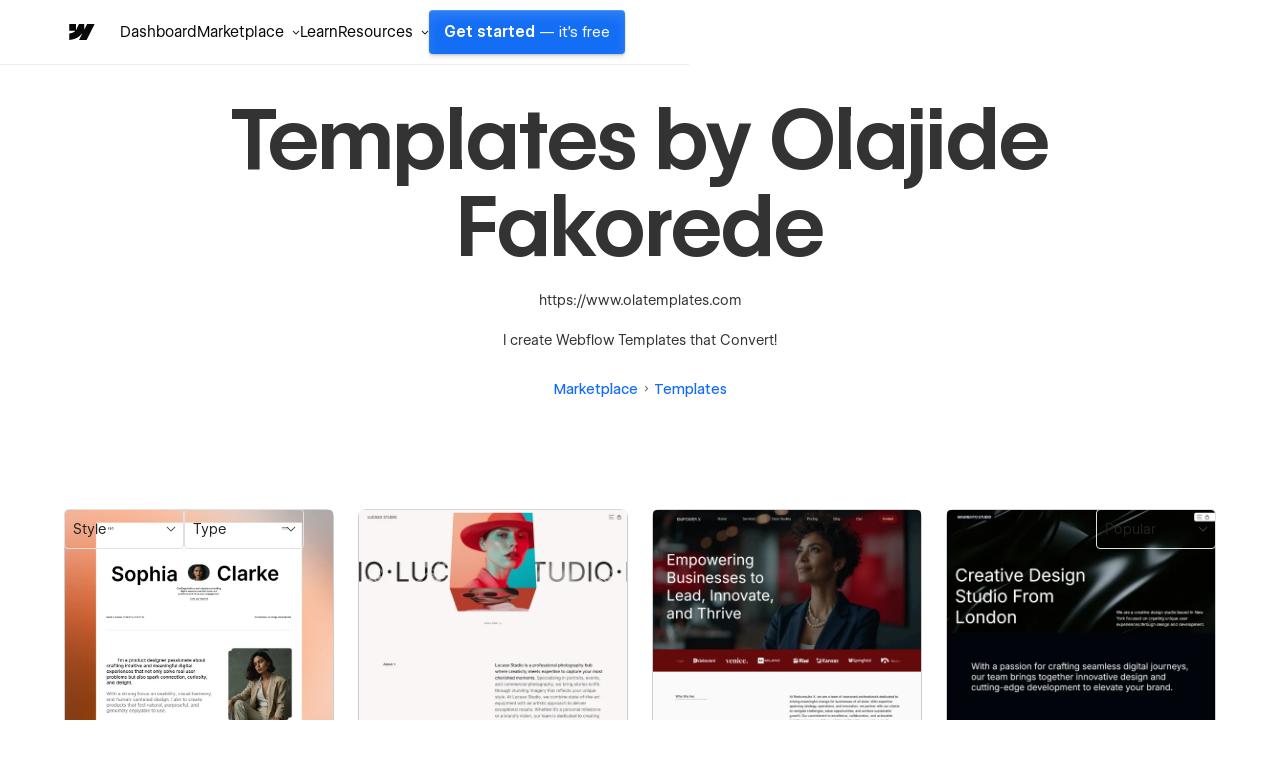

--- FILE ---
content_type: text/html
request_url: https://webflow.com/templates/designers/olajide-fakorede
body_size: 50005
content:
<!DOCTYPE html><!-- This site was created in Webflow. https://webflow.com --><!-- Last Published: Tue Jan 13 2026 18:04:09 GMT+0000 (Coordinated Universal Time) --><html data-wf-domain="templates.webflow.com" data-wf-page="641b464e78789f0dd45d443d" data-wf-site="5e593fb060cf87bbaf75dd20" data-wf-intellimize-customer-id="117373061" lang="en" data-wf-experiences="417248812" data-wf-collection="641b464e78789fc19d5d4461" data-wf-item-slug="olajide-fakorede"><head><meta charset="utf-8"/><base href="/templates"/><title>Website Templates by Olajide Fakorede | Webflow</title><meta content="Responsive HTML templates for business, portfolio, blog, charity and more by Olajide Fakorede. Customize templates with the Webflow web design software and CMS." name="description"/><meta content="Website Templates by Olajide Fakorede | Webflow" property="og:title"/><meta content="Responsive HTML templates for business, portfolio, blog, charity and more by Olajide Fakorede. Customize it with the Webflow web design software and CMS." property="og:description"/><meta content="" property="og:image"/><meta content="Website Templates by Olajide Fakorede | Webflow" property="twitter:title"/><meta content="Responsive HTML templates for business, portfolio, blog, charity and more by Olajide Fakorede. Customize it with the Webflow web design software and CMS." property="twitter:description"/><meta content="" property="twitter:image"/><meta property="og:type" content="website"/><meta content="summary_large_image" name="twitter:card"/><meta content="width=device-width, initial-scale=1" name="viewport"/><meta content="Webflow" name="generator"/><link href="https://cdn.prod.website-files.com/5e593fb060cf87bbaf75dd20/css/template-marketplace.webflow.shared.f3c780ff7.min.css" rel="stylesheet" type="text/css" integrity="sha384-88eA/35Zp4zyfi92p63TjqJIQQr5KItIi16nu2gRxY2DIl3mp8eaLgMQnvGt2el/" crossorigin="anonymous"/><link href="https://fonts.googleapis.com" rel="preconnect"/><link href="https://fonts.gstatic.com" rel="preconnect" crossorigin="anonymous"/><script src="https://ajax.googleapis.com/ajax/libs/webfont/1.6.26/webfont.js" type="text/javascript"></script><script type="text/javascript">WebFont.load({  google: {    families: ["Roboto Mono:regular,500","Inter:regular,500","Inter:regular,600"]  }});</script><script type="text/javascript">!function(o,c){var n=c.documentElement,t=" w-mod-";n.className+=t+"js",("ontouchstart"in o||o.DocumentTouch&&c instanceof DocumentTouch)&&(n.className+=t+"touch")}(window,document);</script><link href="https://cdn.prod.website-files.com/5e593fb060cf87bbaf75dd20/653949c63e726bdc04af1065_favicon.ico" rel="shortcut icon" type="image/x-icon"/><link href="https://cdn.prod.website-files.com/5e593fb060cf87bbaf75dd20/653949cd97969661bd928932_webclip.png" rel="apple-touch-icon"/><link href="https://webflow.com/templates/designers/olajide-fakorede" rel="canonical"/><style>.anti-flicker, .anti-flicker * {visibility: hidden !important; opacity: 0 !important;}</style><style>[data-wf-hidden-variation], [data-wf-hidden-variation] * {
        display: none !important;
      }</style><script type="text/javascript">localStorage.removeItem('intellimize_opt_out_117373061'); if (localStorage.getItem('intellimize_data_tracking_type') !== 'always') { localStorage.setItem('intellimize_data_tracking_type', 'always'); }</script><script type="text/javascript">(function(e){var s={r:[]};e.wf={r:s.r,ready:t=>{s.r.push(t)}}})(window)</script><script type="text/javascript">(function(e,t,p){var n=document.documentElement,s={p:[],r:[]},u={p:s.p,r:s.r,push:function(e){s.p.push(e)},ready:function(e){s.r.push(e)}};e.intellimize=u,n.className+=" "+p,setTimeout(function(){n.className=n.className.replace(RegExp(" ?"+p),"")},t)})(window, 4000, 'anti-flicker')</script><link href="https://cdn.intellimize.co/snippet/117373061.js" rel="preload" as="script"/><script type="text/javascript">var wfClientScript=document.createElement("script");wfClientScript.src="https://cdn.intellimize.co/snippet/117373061.js",wfClientScript.async=!0,wfClientScript.onerror=function(){document.documentElement.className=document.documentElement.className.replace(RegExp(" ?anti-flicker"),"")},document.head.appendChild(wfClientScript);</script><link href="https://api.intellimize.co" rel="preconnect" crossorigin="true"/><link href="https://log.intellimize.co" rel="preconnect" crossorigin="true"/><link href="https://117373061.intellimizeio.com" rel="preconnect"/><script async="" src="https://www.googletagmanager.com/gtag/js?id=UA-34677682-36"></script><script type="text/javascript">window.dataLayer = window.dataLayer || [];function gtag(){dataLayer.push(arguments);}gtag('js', new Date());gtag('config', 'UA-34677682-36', {'anonymize_ip': false});</script><!-- This site was built in Webflow.

WWWWWWWWWWWWWWWWWWWWWWWWWWWWWWWWWWWWWWWWWWWWWWWWW
WWWWWWWWWWWWWWWWWWWWWWWWWWWWWWWWWWWWWWWWWWWWWWWWW
WWWWWWWWWWWWWWWWWWWWWWWWWWWWWWWWWWWWWWWWWWWWWWWWW
WWWWWWWWWWWWWWWWWWWWWWWWWWWWWWWWWWWWWWWWWWWWWWWWW
WWWWWWWWWWWWWWWWWWWWWWWWWWWWWWWWWWWWWWWWWWWWWWWWW
WWWWWWWWWWWWWWWWWWWWWWWWWWWWWWWWWWWWWWWWWWWWWWWWW
WWWWWWWWWWWWWWWWWWWWWWWWWWWWWWWWWWWWWWWWWWWWWWWWW
WWWWWWWWW        WWWW       WWWW        WWWWWWWWW
WWWWWWWWW        WWWW       WWW        WWWWWWWWWW
WWWWWWWWW        WWW        WW        WWWWWWWWWWW
WWWWWWWWW        WW         w        WWWWWWWWWWWW
WWWWWWWWWWWWWWWWWW                  WWWWWWWWWWWWW
WWWWWWWWWWWWWWWW         w         WWWWWWWWWWWWWW
WWWWWWWWW              WWW        WWWWWWWWWWWWWWW
WWWWWWWWW            wWWW        WWWWWWWWWWWWWWWW
WWWWWWWWW       .wWWWWWW        WWWWWWWWWWWWWWWWW
WWWWWWWWWWWWWWWWWWWWWYWWWWWWWWWWWWWWWWWWWWWWWWWWW
WWWWWWWWWWWWWWWWWWWWWWWWWWWWWWWWWWWWWWWWWWWWWWWWW
WWWWWWWWWWWWWWWWWWWWWWWWWWWWWWWWWWWWWWWWWWWWWWWWW
WWWWWWWWWWWWWWWWWWWWWWWWWWWWWWWWWWWWWWWWWWWWWWWWW
WWWWWWWWWWWWWWWWWWWWWWWWWWWWWWWWWWWWWWWWWWWWWWWWW
WWWWWWWWWWWWWWWWWWWWWWWWWWWWWWWWWWWWWWWWWWWWWWWWW
WWWWWWWWWWWWWWWWWWWWWWWWWWWWWWWWWWWWWWWWWWWWWWWWW  

-->

<!-- Global Brand Head Scripts -->
<script type='text/javascript' src="https://cdn.jsdelivr.net/gh/webflow/brand_studio@latest/global-brand-code/brand-head-scripts.js"></script>

<meta name="viewport" content="width=device-width, initial-scale=1, maximum-scale=1">
<meta name="google-site-verification" content="iy6FyGpYh9LOjk-xMM3E0Wk2Ay6cGRGEY6IRbny6xB8" />
<meta property="fb:pages" content="149158061793615" />
<meta name="theme-color" content="#146ef5" />

<!--------------------------------------------------->
<!-- Pinterest verification -->
<!--------------------------------------------------->
<meta name="p:domain_verify" content="036f26a5cf411a605048d3b84322ad6d"/>

<!-- Import Webflow Marketing Head -->
<script type='text/javascript' src="https://webflow.com/resources/marketing-head-v2.js"></script>
<style>
  ::selection {
    background: #146ef5 !important;
    color: white !important;
  }

  .tm-card_image_secondary[src=""],
  .tm-card_image_secondary:not([src]) {
    display: none;
  } 
</style><link rel="canonical" href="https://webflow.com/templates/designers/olajide-fakorede" />
<script type="application/ld+json">
{
  "@context": "http://schema.org",
  "@type": "BreadcrumbList",
  "itemListElement": [{
    "@type": "ListItem",
    "position": 1,
    "item": {
      "@id": "https://webflow.com/",
      "name": "Webflow"
    }
  },{
    "@type": "ListItem",
    "position": 2,
    "item": {
      "@id": "https://webflow.com/templates",
      "name": "Templates"
    }
  },{
    "@type": "ListItem",
    "position": 3,
    "item": {
      "@id": "https://webflow.com/templates/designers",
      "name": "Designers"
    }
  },{
    "@type": "ListItem",
    "position": 4,
    "item": {
      "@id": "https://webflow.com/templates/designers/olajide-fakorede",
      "name": "Olajide Fakorede"
    }
  }]
}
</script>

<!-- [Attributes by Finsweet] CMS Nest -->
<script async src="https://cdn.jsdelivr.net/npm/@finsweet/attributes-cmsnest@1/cmsnest.js"></script>

<!-- [Attributes by Finsweet] CMS Load -->
<script async src="https://cdn.jsdelivr.net/npm/@finsweet/attributes-cmsload@1/cmsload.js"></script>

<!-- [Attributes by Finsweet] CMS Filter -->
<script async src="https://cdn.jsdelivr.net/npm/@finsweet/attributes-cmsfilter@1/cmsfilter.js"></script>

<!-- [Attributes by Finsweet] CMS Sort -->
<script async src="https://cdn.jsdelivr.net/npm/@finsweet/attributes-cmssort@1/cmssort.js"></script>

<style>
  .fs-checkbox_group {
    scrollbar-width: none; /* For Firefox */
    -ms-overflow-style: none; /* For Internet Explorer and Edge */
  }

  .fs-checkbox_group::-webkit-scrollbar {
    display: none; /* For Chrome, Safari, and Opera */
  }

  img[src*="placeholder"] {
    display: none;
  }

  a[role="option"][aria-selected="true"] {
    color: initial;
  }

  .w-input:focus, .w-select:focus {
    outline: 0px !important;
    border-color: #146EF5;
  }

  .w-dropdown-link.w--current {
    color: initial !important;
  }

  .form-checkbox.w--redirected-focus {
    box-shadow: none;
  }

  .fs-cmsfilter_active .fs-radio_button {
    background-image: url(https://cdn.prod.website-files.com/631f73f884bd2c05672a075c/631f73f884bd2cf2872a07a2_checkmark-small-white.svg);
    background-position: 50%;
    background-size: contain;
    border-style: none;
    border-color: var(--webflow-blue);
    background-color: var(--webflow-blue);
    background-repeat: no-repeat;
    background-size: 10px 10px;
  }

  /* Width */
  .sticky-block::-webkit-scrollbar {
    width: 5px;
    position: relative;
  }

  @media (min-width: 1920px) {
    html {
      font-size: 18px
    }
  }

  @media (min-width: 992px) {
    html {
      font-size:16px;
    }
  }

  @media (max-width: 991px) {
    html {
      font-size:15px;
    }

  }

  @media (max-width: 767px) {
    html {
      font-size:14px;
    }  
  }

  @media (max-width: 479px) {
    html {
      font-size:13px;
    }
  }  
</style><script src="https://cdn.prod.website-files.com/5e593fb060cf87bbaf75dd20%2F652d31f3dc22d7b4ee708e44%2F66105d2def5dc885463964ae%2Fclarity_script-2.9.8.js" type="text/javascript"></script></head><body><div class="w-dyn-list"><div role="list" class="w-dyn-items"><div style="background-color:#4353ff" role="listitem" class="notification_bar hide w-dyn-item"><div class="notification_richtext w-richtext"><p>Get 50% off on all templates until Dec 3, 11:59pm PT! Code: <strong>1128CWWFTS123</strong></p></div><a data-wf-native-id-path="f07f4b33-dd15-1fae-00c1-1b4354b330e3:f3533bd2-9961-447d-b313-d724a4877f74_instance-0" data-wf-ao-click-engagement-tracking="true" data-wf-element-id="f3533bd2-9961-447d-b313-d724a4877f74" data-wf-cms-context="%5B%7B%22collectionId%22%3A%22641b464e78789fcdea5d4497%22%2C%22itemId%22%3A%22641b464e78789f5ecf5d4653%22%7D%5D" data-wf-component-context="%5B%7B%22componentId%22%3A%22f3533bd2-9961-447d-b313-d724a4877f70%22%2C%22instanceId%22%3A%22f07f4b33-dd15-1fae-00c1-1b4354b330e3%22%7D%5D" href="#" class="notification_link w-inline-block w-condition-invisible"></a><div class="w-embed"><style>
.notification_richtext p::selection, .notification_richtext p strong::selection {
    background-color: #2a2a2a;
}
</style></div></div></div></div><div class="sb-nav-wrapper"><a id="skip-link" data-wf-native-id-path="ff1cfaff-3b71-4190-cf61-5bae8f3d1665:508d6060-3b1c-4c07-5193-b7f452853bad" data-wf-ao-click-engagement-tracking="true" data-wf-element-id="508d6060-3b1c-4c07-5193-b7f452853bad" data-wf-component-context="%5B%7B%22componentId%22%3A%22508d6060-3b1c-4c07-5193-b7f452853bac%22%2C%22instanceId%22%3A%22ff1cfaff-3b71-4190-cf61-5bae8f3d1665%22%7D%5D" href="#main" class="g-nav-skip-2">Skip to main content</a><div data-w-id="508d6060-3b1c-4c07-5193-b7f452853baf" data-animation="default" data-collapse="medium" data-duration="400" data-easing="ease-out-quart" data-easing2="ease" role="banner" class="sb-nav w-nav"><div class="sb-main_nav_container"><a href="https://webflow.com/?r=0" data-wf-native-id-path="ff1cfaff-3b71-4190-cf61-5bae8f3d1665:508d6060-3b1c-4c07-5193-b7f452853bb1" data-wf-ao-click-engagement-tracking="true" data-wf-element-id="508d6060-3b1c-4c07-5193-b7f452853bb1" data-wf-component-context="%5B%7B%22componentId%22%3A%22508d6060-3b1c-4c07-5193-b7f452853bac%22%2C%22instanceId%22%3A%22ff1cfaff-3b71-4190-cf61-5bae8f3d1665%22%7D%5D" class="sb-brand w-nav-brand"><div class="sb-brand-logo w-embed"><svg width="auto" height="auto" viewBox="0 0 16 16" fill="none" xmlns="http://www.w3.org/2000/svg"><path fill-rule="evenodd" clip-rule="evenodd" d="M15.3333 4L11.2915 12H7.49516L9.18663 8.68446H9.11074C7.71528 10.5186 5.63323 11.726 2.66663 12V8.73034C2.66663 8.73034 4.56444 8.61685 5.6801 7.42922H2.66663V4.00006H6.05345V6.8205L6.12947 6.82018L7.51344 4.00006H10.0748V6.80261L10.1508 6.80249L11.5867 4H15.3333Z" fill="currentColor"></path></svg></div></a><div class="g-nav_menu-mobile"><div id="continue-nav-mobile" data-signup-cta="1" class="sb-nav_menu-right cc-mobile"><a href="https://webflow.com/dashboard/signup" data-signup-cta="1" data-wf-native-id-path="ff1cfaff-3b71-4190-cf61-5bae8f3d1665:508d6060-3b1c-4c07-5193-b7f452853bb5" data-wf-ao-click-engagement-tracking="true" data-wf-element-id="508d6060-3b1c-4c07-5193-b7f452853bb5" data-wf-component-context="%5B%7B%22componentId%22%3A%22508d6060-3b1c-4c07-5193-b7f452853bac%22%2C%22instanceId%22%3A%22ff1cfaff-3b71-4190-cf61-5bae8f3d1665%22%7D%5D" class="sb-nav_menu-link_wrapper-mobile w-nav-link">Get started <span class="sb-nav-text_desktop">— it&#x27;s free</span></a></div><div id="g-nav-icon" aria-label="Menu" class="sb-nav_menu-button w-nav-button"><div data-is-ix2-target="1" class="sb-nav_menu-button-icon" data-w-id="508d6060-3b1c-4c07-5193-b7f452853bba" data-animation-type="lottie" data-src="https://cdn.prod.website-files.com/5f1a22ca3b746e2f46cafd62/5f1a22ca3b746e32a7cafdbb_nav.json" data-loop="0" data-direction="1" data-autoplay="0" data-renderer="svg" data-default-duration="1.5" data-duration="0" data-ix2-initial-state="20"></div></div></div><nav role="navigation" class="sb-nav_menu w-nav-menu"><div class="sb-nav_menu-mobile-flex"><ul role="list" class="sb-nav_menu-left w-list-unstyled"><li data-logged-in-display="flex" class="sb-nav_menu-list_item"><a href="https://webflow.com/dashboard" data-wf-native-id-path="ff1cfaff-3b71-4190-cf61-5bae8f3d1665:508d6060-3b1c-4c07-5193-b7f452853bbf" data-wf-ao-click-engagement-tracking="true" data-wf-element-id="508d6060-3b1c-4c07-5193-b7f452853bbf" data-wf-component-context="%5B%7B%22componentId%22%3A%22508d6060-3b1c-4c07-5193-b7f452853bac%22%2C%22instanceId%22%3A%22ff1cfaff-3b71-4190-cf61-5bae8f3d1665%22%7D%5D" class="sb-nav_menu-link_wrapper w-nav-link">Dashboard</a></li><li data-logged-in-display="none" class="sb-nav_menu-list_item u-d-none"><div data-delay="0" data-hover="false" class="sb-nav_menu-dropdown_wrapper w-dropdown"><div data-wf-native-id-path="ff1cfaff-3b71-4190-cf61-5bae8f3d1665:508d6060-3b1c-4c07-5193-b7f452853bc3" data-wf-ao-click-engagement-tracking="true" data-wf-element-id="508d6060-3b1c-4c07-5193-b7f452853bc3" data-wf-component-context="%5B%7B%22componentId%22%3A%22508d6060-3b1c-4c07-5193-b7f452853bac%22%2C%22instanceId%22%3A%22ff1cfaff-3b71-4190-cf61-5bae8f3d1665%22%7D%5D" class="sb-nav_menu-dropdown_toggle w-dropdown-toggle"><div>Product</div><div class="sb-nav_menu-dropdown-icon w-embed"><svg width="16" height="16" viewBox="0 0 16 16" fill="none" xmlns="http://www.w3.org/2000/svg"><path fill-rule="evenodd" clip-rule="evenodd" d="M8.00002 9.29293L10.6465 6.64648L11.3536 7.35359L8.00002 10.7071L4.64647 7.35359L5.35358 6.64648L8.00002 9.29293Z" fill="currentColor"></path></svg></div></div><nav class="sb-nav_menu-dropdown w-dropdown-list"><ul role="list" class="sb-nav-menu-dropdown-list w-list-unstyled"><li class="sb-nav-menu-dropdown-list-item"><a data-wf-native-id-path="ff1cfaff-3b71-4190-cf61-5bae8f3d1665:508d6060-3b1c-4c07-5193-b7f452853bca" data-wf-ao-click-engagement-tracking="true" data-wf-element-id="508d6060-3b1c-4c07-5193-b7f452853bca" data-wf-component-context="%5B%7B%22componentId%22%3A%22508d6060-3b1c-4c07-5193-b7f452853bac%22%2C%22instanceId%22%3A%22ff1cfaff-3b71-4190-cf61-5bae8f3d1665%22%7D%5D" href="https://webflow.com/designer?utm_source=marketplace" class="sb-nav_menu-dropdown-link w-inline-block"><div>Designer</div></a></li><li class="sb-nav-menu-dropdown-list-item"><a data-wf-native-id-path="ff1cfaff-3b71-4190-cf61-5bae8f3d1665:508d6060-3b1c-4c07-5193-b7f452853bce" data-wf-ao-click-engagement-tracking="true" data-wf-element-id="508d6060-3b1c-4c07-5193-b7f452853bce" data-wf-component-context="%5B%7B%22componentId%22%3A%22508d6060-3b1c-4c07-5193-b7f452853bac%22%2C%22instanceId%22%3A%22ff1cfaff-3b71-4190-cf61-5bae8f3d1665%22%7D%5D" href="https://webflow.com/cms?utm_source=marketplace" class="sb-nav_menu-dropdown-link w-inline-block"><div>CMS</div></a></li><li class="sb-nav-menu-dropdown-list-item"><a data-wf-native-id-path="ff1cfaff-3b71-4190-cf61-5bae8f3d1665:508d6060-3b1c-4c07-5193-b7f452853bd2" data-wf-ao-click-engagement-tracking="true" data-wf-element-id="508d6060-3b1c-4c07-5193-b7f452853bd2" data-wf-component-context="%5B%7B%22componentId%22%3A%22508d6060-3b1c-4c07-5193-b7f452853bac%22%2C%22instanceId%22%3A%22ff1cfaff-3b71-4190-cf61-5bae8f3d1665%22%7D%5D" href="https://webflow.com/ecommerce?utm_source=marketplace" class="sb-nav_menu-dropdown-link w-inline-block"><div>Ecommerce</div></a></li><li class="sb-nav-menu-dropdown-list-item"><a data-wf-native-id-path="ff1cfaff-3b71-4190-cf61-5bae8f3d1665:508d6060-3b1c-4c07-5193-b7f452853bd6" data-wf-ao-click-engagement-tracking="true" data-wf-element-id="508d6060-3b1c-4c07-5193-b7f452853bd6" data-wf-component-context="%5B%7B%22componentId%22%3A%22508d6060-3b1c-4c07-5193-b7f452853bac%22%2C%22instanceId%22%3A%22ff1cfaff-3b71-4190-cf61-5bae8f3d1665%22%7D%5D" href="https://webflow.com/interactions-animations?utm_source=marketplace" class="sb-nav_menu-dropdown-link w-inline-block"><div>Interactions</div></a></li><li class="sb-nav-menu-dropdown-list-item"><a data-wf-native-id-path="ff1cfaff-3b71-4190-cf61-5bae8f3d1665:508d6060-3b1c-4c07-5193-b7f452853bda" data-wf-ao-click-engagement-tracking="true" data-wf-element-id="508d6060-3b1c-4c07-5193-b7f452853bda" data-wf-component-context="%5B%7B%22componentId%22%3A%22508d6060-3b1c-4c07-5193-b7f452853bac%22%2C%22instanceId%22%3A%22ff1cfaff-3b71-4190-cf61-5bae8f3d1665%22%7D%5D" href="https://webflow.com/localization?utm_source=marketplace" class="sb-nav_menu-dropdown-link w-inline-block"><div>Localization</div></a></li><li class="sb-nav-menu-dropdown-list-item"><a data-wf-native-id-path="ff1cfaff-3b71-4190-cf61-5bae8f3d1665:508d6060-3b1c-4c07-5193-b7f452853bde" data-wf-ao-click-engagement-tracking="true" data-wf-element-id="508d6060-3b1c-4c07-5193-b7f452853bde" data-wf-component-context="%5B%7B%22componentId%22%3A%22508d6060-3b1c-4c07-5193-b7f452853bac%22%2C%22instanceId%22%3A%22ff1cfaff-3b71-4190-cf61-5bae8f3d1665%22%7D%5D" href="https://webflow.com/edit-mode?utm_source=marketplace" class="sb-nav_menu-dropdown-link w-inline-block"><div>Edit mode</div></a></li><li class="sb-nav-menu-dropdown-list-item"><a data-wf-native-id-path="ff1cfaff-3b71-4190-cf61-5bae8f3d1665:508d6060-3b1c-4c07-5193-b7f452853be2" data-wf-ao-click-engagement-tracking="true" data-wf-element-id="508d6060-3b1c-4c07-5193-b7f452853be2" data-wf-component-context="%5B%7B%22componentId%22%3A%22508d6060-3b1c-4c07-5193-b7f452853bac%22%2C%22instanceId%22%3A%22ff1cfaff-3b71-4190-cf61-5bae8f3d1665%22%7D%5D" href="https://webflow.com/seo?utm_source=marketplace" class="sb-nav_menu-dropdown-link w-inline-block"><div>SEO</div></a></li><li class="sb-nav-menu-dropdown-list-item"><a data-wf-native-id-path="ff1cfaff-3b71-4190-cf61-5bae8f3d1665:508d6060-3b1c-4c07-5193-b7f452853be6" data-wf-ao-click-engagement-tracking="true" data-wf-element-id="508d6060-3b1c-4c07-5193-b7f452853be6" data-wf-component-context="%5B%7B%22componentId%22%3A%22508d6060-3b1c-4c07-5193-b7f452853bac%22%2C%22instanceId%22%3A%22ff1cfaff-3b71-4190-cf61-5bae8f3d1665%22%7D%5D" href="https://webflow.com/security?utm_source=marketplace" class="sb-nav_menu-dropdown-link w-inline-block"><div>Security</div></a></li><li class="sb-nav-menu-dropdown-list-item"><a data-wf-native-id-path="ff1cfaff-3b71-4190-cf61-5bae8f3d1665:508d6060-3b1c-4c07-5193-b7f452853bea" data-wf-ao-click-engagement-tracking="true" data-wf-element-id="508d6060-3b1c-4c07-5193-b7f452853bea" data-wf-component-context="%5B%7B%22componentId%22%3A%22508d6060-3b1c-4c07-5193-b7f452853bac%22%2C%22instanceId%22%3A%22ff1cfaff-3b71-4190-cf61-5bae8f3d1665%22%7D%5D" href="https://webflow.com/hosting?utm_source=marketplace" class="sb-nav_menu-dropdown-link w-inline-block"><div>Hosting</div></a></li></ul></nav></div></li><li class="sb-nav_menu-list_item"><div data-delay="0" data-hover="false" class="sb-nav_menu-dropdown_wrapper w-dropdown"><div data-wf-native-id-path="ff1cfaff-3b71-4190-cf61-5bae8f3d1665:508d6060-3b1c-4c07-5193-b7f452853bef" data-wf-ao-click-engagement-tracking="true" data-wf-element-id="508d6060-3b1c-4c07-5193-b7f452853bef" data-wf-component-context="%5B%7B%22componentId%22%3A%22508d6060-3b1c-4c07-5193-b7f452853bac%22%2C%22instanceId%22%3A%22ff1cfaff-3b71-4190-cf61-5bae8f3d1665%22%7D%5D" class="sb-nav_menu-dropdown_toggle w-dropdown-toggle"><div>Marketplace</div><div class="sb-nav_menu-dropdown-icon w-embed"><svg width="16" height="16" viewBox="0 0 16 16" fill="none" xmlns="http://www.w3.org/2000/svg"><path fill-rule="evenodd" clip-rule="evenodd" d="M8.00002 9.29293L10.6465 6.64648L11.3536 7.35359L8.00002 10.7071L4.64647 7.35359L5.35358 6.64648L8.00002 9.29293Z" fill="currentColor"></path></svg></div></div><nav class="sb-nav_menu-dropdown w-dropdown-list"><ul role="list" class="sb-nav-menu-dropdown-list w-list-unstyled"><li class="sb-nav-menu-dropdown-list-item"><a data-wf-native-id-path="ff1cfaff-3b71-4190-cf61-5bae8f3d1665:508d6060-3b1c-4c07-5193-b7f452853bf6" data-wf-ao-click-engagement-tracking="true" data-wf-element-id="508d6060-3b1c-4c07-5193-b7f452853bf6" data-wf-component-context="%5B%7B%22componentId%22%3A%22508d6060-3b1c-4c07-5193-b7f452853bac%22%2C%22instanceId%22%3A%22ff1cfaff-3b71-4190-cf61-5bae8f3d1665%22%7D%5D" href="https://webflow.com/marketplace" class="sb-nav_menu-dropdown-link w-inline-block"><div>Overview</div></a></li><li class="sb-nav-menu-dropdown-list-item"><a data-wf-native-id-path="ff1cfaff-3b71-4190-cf61-5bae8f3d1665:508d6060-3b1c-4c07-5193-b7f452853bfa" data-wf-ao-click-engagement-tracking="true" data-wf-element-id="508d6060-3b1c-4c07-5193-b7f452853bfa" data-wf-component-context="%5B%7B%22componentId%22%3A%22508d6060-3b1c-4c07-5193-b7f452853bac%22%2C%22instanceId%22%3A%22ff1cfaff-3b71-4190-cf61-5bae8f3d1665%22%7D%5D" href="https://webflow.com/apps?utm_source=marketplace" class="sb-nav_menu-dropdown-link w-inline-block"><div>Apps</div></a></li><li class="sb-nav-menu-dropdown-list-item"><a data-wf-native-id-path="ff1cfaff-3b71-4190-cf61-5bae8f3d1665:508d6060-3b1c-4c07-5193-b7f452853bfe" data-wf-ao-click-engagement-tracking="true" data-wf-element-id="508d6060-3b1c-4c07-5193-b7f452853bfe" data-wf-component-context="%5B%7B%22componentId%22%3A%22508d6060-3b1c-4c07-5193-b7f452853bac%22%2C%22instanceId%22%3A%22ff1cfaff-3b71-4190-cf61-5bae8f3d1665%22%7D%5D" href="https://webflow.com/libraries?utm_source=marketplace" class="sb-nav_menu-dropdown-link w-inline-block"><div>Libraries</div></a></li><li class="sb-nav-menu-dropdown-list-item"><a data-wf-native-id-path="ff1cfaff-3b71-4190-cf61-5bae8f3d1665:508d6060-3b1c-4c07-5193-b7f452853c02" data-wf-ao-click-engagement-tracking="true" data-wf-element-id="508d6060-3b1c-4c07-5193-b7f452853c02" data-wf-component-context="%5B%7B%22componentId%22%3A%22508d6060-3b1c-4c07-5193-b7f452853bac%22%2C%22instanceId%22%3A%22ff1cfaff-3b71-4190-cf61-5bae8f3d1665%22%7D%5D" href="https://experts.webflow.com/?utm_source=marketplace" class="sb-nav_menu-dropdown-link w-inline-block"><div>Hire a Certified Partner</div></a></li><li class="sb-nav-menu-dropdown-list-item"><a data-wf-native-id-path="ff1cfaff-3b71-4190-cf61-5bae8f3d1665:508d6060-3b1c-4c07-5193-b7f452853c06" data-wf-ao-click-engagement-tracking="true" data-wf-element-id="508d6060-3b1c-4c07-5193-b7f452853c06" data-wf-component-context="%5B%7B%22componentId%22%3A%22508d6060-3b1c-4c07-5193-b7f452853bac%22%2C%22instanceId%22%3A%22ff1cfaff-3b71-4190-cf61-5bae8f3d1665%22%7D%5D" href="https://webflow.com/templates?utm_source=marketplace" class="sb-nav_menu-dropdown-link w-inline-block"><div>Templates</div></a></li><li class="sb-nav-menu-dropdown-list-item"><a data-wf-native-id-path="ff1cfaff-3b71-4190-cf61-5bae8f3d1665:508d6060-3b1c-4c07-5193-b7f452853c0a" data-wf-ao-click-engagement-tracking="true" data-wf-element-id="508d6060-3b1c-4c07-5193-b7f452853c0a" data-wf-component-context="%5B%7B%22componentId%22%3A%22508d6060-3b1c-4c07-5193-b7f452853bac%22%2C%22instanceId%22%3A%22ff1cfaff-3b71-4190-cf61-5bae8f3d1665%22%7D%5D" href="https://webflow.com/made-in-webflow?utm_source=marketplace" class="sb-nav_menu-dropdown-link w-inline-block"><div>Made in Webflow</div></a></li></ul></nav></div></li><li class="sb-nav_menu-list_item"><a href="https://university.webflow.com/?utm_source=marketplace" data-wf-native-id-path="ff1cfaff-3b71-4190-cf61-5bae8f3d1665:508d6060-3b1c-4c07-5193-b7f452853c0e" data-wf-ao-click-engagement-tracking="true" data-wf-element-id="508d6060-3b1c-4c07-5193-b7f452853c0e" data-wf-component-context="%5B%7B%22componentId%22%3A%22508d6060-3b1c-4c07-5193-b7f452853bac%22%2C%22instanceId%22%3A%22ff1cfaff-3b71-4190-cf61-5bae8f3d1665%22%7D%5D" class="sb-nav_menu-link_wrapper w-nav-link">Learn</a></li><li class="sb-nav_menu-list_item cc-last"><div data-delay="0" data-hover="false" class="sb-nav_menu-dropdown_wrapper w-dropdown"><div data-wf-native-id-path="ff1cfaff-3b71-4190-cf61-5bae8f3d1665:508d6060-3b1c-4c07-5193-b7f452853c12" data-wf-ao-click-engagement-tracking="true" data-wf-element-id="508d6060-3b1c-4c07-5193-b7f452853c12" data-wf-component-context="%5B%7B%22componentId%22%3A%22508d6060-3b1c-4c07-5193-b7f452853bac%22%2C%22instanceId%22%3A%22ff1cfaff-3b71-4190-cf61-5bae8f3d1665%22%7D%5D" class="sb-nav_menu-dropdown_toggle w-dropdown-toggle"><div>Resources</div><div class="sb-nav_menu-dropdown-icon w-embed"><svg width="16" height="16" viewBox="0 0 16 16" fill="none" xmlns="http://www.w3.org/2000/svg"><path fill-rule="evenodd" clip-rule="evenodd" d="M8.00002 9.29293L10.6465 6.64648L11.3536 7.35359L8.00002 10.7071L4.64647 7.35359L5.35358 6.64648L8.00002 9.29293Z" fill="currentColor"></path></svg></div></div><nav class="sb-nav_menu-dropdown w-dropdown-list"><ul role="list" class="sb-nav-menu-dropdown-list w-list-unstyled"><li class="sb-nav-menu-dropdown-list-item"><a data-wf-native-id-path="ff1cfaff-3b71-4190-cf61-5bae8f3d1665:508d6060-3b1c-4c07-5193-b7f452853c19" data-wf-ao-click-engagement-tracking="true" data-wf-element-id="508d6060-3b1c-4c07-5193-b7f452853c19" data-wf-component-context="%5B%7B%22componentId%22%3A%22508d6060-3b1c-4c07-5193-b7f452853bac%22%2C%22instanceId%22%3A%22ff1cfaff-3b71-4190-cf61-5bae8f3d1665%22%7D%5D" href="https://webflow.com/community?utm_source=marketplace" class="sb-nav_menu-dropdown-link w-inline-block"><div>Community</div></a></li><li class="sb-nav-menu-dropdown-list-item"><a data-wf-native-id-path="ff1cfaff-3b71-4190-cf61-5bae8f3d1665:508d6060-3b1c-4c07-5193-b7f452853c1d" data-wf-ao-click-engagement-tracking="true" data-wf-element-id="508d6060-3b1c-4c07-5193-b7f452853c1d" data-wf-component-context="%5B%7B%22componentId%22%3A%22508d6060-3b1c-4c07-5193-b7f452853bac%22%2C%22instanceId%22%3A%22ff1cfaff-3b71-4190-cf61-5bae8f3d1665%22%7D%5D" href="https://ebooks.webflow.com/?utm_source=marketplace" class="sb-nav_menu-dropdown-link w-inline-block"><div>Ebooks</div></a></li><li class="sb-nav-menu-dropdown-list-item"><a data-wf-native-id-path="ff1cfaff-3b71-4190-cf61-5bae8f3d1665:508d6060-3b1c-4c07-5193-b7f452853c21" data-wf-ao-click-engagement-tracking="true" data-wf-element-id="508d6060-3b1c-4c07-5193-b7f452853c21" data-wf-component-context="%5B%7B%22componentId%22%3A%22508d6060-3b1c-4c07-5193-b7f452853bac%22%2C%22instanceId%22%3A%22ff1cfaff-3b71-4190-cf61-5bae8f3d1665%22%7D%5D" href="https://forum.webflow.com/?utm_source=marketplace" class="sb-nav_menu-dropdown-link w-inline-block"><div>Forum</div></a></li><li class="sb-nav-menu-dropdown-list-item"><a data-wf-native-id-path="ff1cfaff-3b71-4190-cf61-5bae8f3d1665:508d6060-3b1c-4c07-5193-b7f452853c25" data-wf-ao-click-engagement-tracking="true" data-wf-element-id="508d6060-3b1c-4c07-5193-b7f452853c25" data-wf-component-context="%5B%7B%22componentId%22%3A%22508d6060-3b1c-4c07-5193-b7f452853bac%22%2C%22instanceId%22%3A%22ff1cfaff-3b71-4190-cf61-5bae8f3d1665%22%7D%5D" href="https://webflow.com/blog?utm_source=marketplace" class="sb-nav_menu-dropdown-link w-inline-block"><div>Blog</div></a></li><li class="sb-nav-menu-dropdown-list-item cc-last"><a data-wf-native-id-path="ff1cfaff-3b71-4190-cf61-5bae8f3d1665:508d6060-3b1c-4c07-5193-b7f452853c29" data-wf-ao-click-engagement-tracking="true" data-wf-element-id="508d6060-3b1c-4c07-5193-b7f452853c29" data-wf-component-context="%5B%7B%22componentId%22%3A%22508d6060-3b1c-4c07-5193-b7f452853bac%22%2C%22instanceId%22%3A%22ff1cfaff-3b71-4190-cf61-5bae8f3d1665%22%7D%5D" href="https://support.webflow.com/" class="sb-nav_menu-dropdown-link cc-last w-inline-block"><div>Support</div></a></li></ul></nav></div></li></ul><div class="sb-nav_menu-right"><a class="button-sp cc-nav w-nav-link" data-wf-component-context="%5B%7B%22componentId%22%3A%22508d6060-3b1c-4c07-5193-b7f452853bac%22%2C%22instanceId%22%3A%22ff1cfaff-3b71-4190-cf61-5bae8f3d1665%22%7D%5D" data-wf-element-id="508d6060-3b1c-4c07-5193-b7f452853c2d" data-wf-event-ids="157028154-157028632" href="https://webflow.com/dashboard/signup" data-wf-style-experience-417248812="" id="continue-nav" data-wf-native-id-path="ff1cfaff-3b71-4190-cf61-5bae8f3d1665:508d6060-3b1c-4c07-5193-b7f452853c2d" data-wf-ao-click-engagement-tracking="true" data-signup-cta="1">Get started <span class="sb-nav-text_desktop">— it&#x27;s free</span></a></div></div></nav></div></div><div class="g-nav-css w-embed"><style>

* {
  -webkit-font-smoothing: antialiased;
  -moz-osx-font-smoothing: grayscale;
  text-underline-position: under;
}

a {
	color: inherit;
}

input, select, textarea {
	-webkit-appearance: none;
     -moz-appearance: none; 
}

/* Lowering z-index so that it's below the nav when opened */
.w-webflow-badge {
    z-index: 100 !important;
}

::selection {
  background: rgb(67, 83, 255); /* Bright Blue */
  color: white;
}
  
::-moz-selection {
  background: rgb(67, 83, 255); /* Bright Blue */
  color: white;
}

/* Nav styling and focus states */

.g-nav_menu-section_link:hover .g-nav_menu-section_link-heading,
.g-nav_menu-section_link:focus .g-nav_menu-section_link-heading,
.g-nav_menu-section_link-row:hover .g-nav_menu-section_link-heading,
.g-nav_menu-section_link-row:focus .g-nav_menu-section_link-heading {
	text-decoration: underline;
}

.g-nav_menu-section_link:hover .g-nav_menu-beta_tag,
.g-nav_menu-section_link:focus .g-nav_menu-beta_tag {
	text-decoration: none !important;
}

.g-nav *:focus {
	outline: none !important;
}

/* On smaller desktop devices, there is a lack of packing on both the meganav, and the dropdown, that needs to be compensated accordingly  */

@media (min-width:992px) and (max-width: 1320px) {
  .g-nav {
  	padding: 0px 20px;
  }
  
  .g-nav_menu-content_block {
  	padding-right: 20px; 
  }
  
  .g-nav_menu-grid-left {
    padding-left: 20px;
  }
}

@media (max-width:991px) {
  .g-nav_menu {
    height: 100vh;
    height: calc(var(--vh, 1vh) * 100 + 4px) !important;
  }
}

.mp-gradient {
	pointer-events: none;
}
  
</style></div><div class="g-nav-js w-embed w-script"><script>

	//Close modal when pressing the Esc key
  window.addEventListener('keyup', function(event) {
		if (event.which === 27) {
    	console.log('Esc')
      var modalClose = document.getElementById('g-modal-close');
      modalClose.click();
    }
  });
  
  //Lock body scroll when nav is open
	window.addEventListener('DOMContentLoaded', (event) => {
    $('.g-nav_menu-button, .w-nav-overlay').click(function() {
      if ($('body').css('overflow') !== 'hidden') {
        $('body').css('overflow', 'hidden');
      } else {
        $('body').css('overflow', 'auto');
      }
    });
  });
  
  //Cover 100% of the iOS height
  const setVh = () => {
    const vh = window.innerHeight * 0.01;
    document.documentElement.style.setProperty('--vh', `${vh}px`);
	};

  window.addEventListener('load', setVh);
  window.addEventListener('resize', setVh);
</script></div><div><div id="one-tap-wrapper-auto" class="one-tap-wrapper"></div><div class="g-nav-modal_wrap"><div class="g-modal_box experiment"><div data-modal-close="treatment" class="g-modal_x modal-close_btn"></div><div class="g-modal-asset cc-image cc-test"><div class="g-modal-image"><img loading="lazy" src="https://cdn.prod.website-files.com/5e593fb060cf87bbaf75dd20/690d3048ec37a64d894c60e5_webflow-desktop.webp" alt="" class="g-modal-image-img-2"/><img loading="lazy" src="https://cdn.prod.website-files.com/5e593fb060cf87bbaf75dd20/690d3048ec37a64d894c60f6_webflow-tablet.webp" alt="" class="g-modal-image-img-2 cc-tablet"/></div></div><div id="w-node-f02543e0-5885-b2bf-7a0f-e7921cb8fc64-52853bac" class="g-modal-login cc-test"><div><div class="g-modal_embed experiment w-embed w-iframe"><iframe data-modal-variant="treatment" style="display: block; position: absolute; top: 0; left: 0; width: 100%; height: 100%;" frameBorder="0"></iframe></div></div><div class="g-modal-logos"><div class="eyebrow-2 u-text-center">Trusted by teams at</div><div class="g-modal-logos_wrapper-2"><img loading="lazy" height="19" alt="Ideo" src="https://cdn.prod.website-files.com/5e593fb060cf87bbaf75dd20/690d3048ec37a64d894c60ef_ideo-logo.svg" class="g-modal-logos_img"/><img loading="lazy" height="25" alt="Monday.com" src="https://cdn.prod.website-files.com/5e593fb060cf87bbaf75dd20/690d3048ec37a64d894c60dd_monday.com.svg" class="g-modal-logos_img"/><img loading="lazy" height="20" alt="BBDO" src="https://cdn.prod.website-files.com/5e593fb060cf87bbaf75dd20/690d3048ec37a64d894c60ed_bbdo-logo.svg" class="g-modal-logos_img"/><img loading="lazy" height="23" alt="The New York Times" src="https://cdn.prod.website-files.com/5e593fb060cf87bbaf75dd20/690d3048ec37a64d894c60ee_nytimes.svg" class="g-modal-logos_img"/><img loading="lazy" height="20" alt="Ted" src="https://cdn.prod.website-files.com/5e593fb060cf87bbaf75dd20/690d3048ec37a64d894c60ec_TED.svg" class="g-modal-logos_img"/><img loading="lazy" height="23" alt="" src="https://cdn.prod.website-files.com/5e593fb060cf87bbaf75dd20/690d3048ec37a64d894c60de_Docusign-dark.svg" class="g-modal-logos_img"/></div></div></div></div><div data-modal-trigger="treatment" class="g-modal_trigger"></div></div></div></div><div class="section cc-top-internal"><div class="container cc-small-container"><img alt="" src="" class="designer-avatar w-dyn-bind-empty"/><div class="w-embed"><h1>Templates by Olajide Fakorede</h1></div><a data-wf-native-id-path="6db8926b-9061-a6e9-2569-cecc90aaad6a" data-wf-ao-click-engagement-tracking="true" data-wf-element-id="6db8926b-9061-a6e9-2569-cecc90aaad6a" href="https://www.olatemplates.com" target="_blank">https://www.olatemplates.com</a><p class="designer-description">I create Webflow Templates that Convert!</p><div class="mp-breadcrumbs designers-page"><a data-wf-native-id-path="3e49724d-fdb1-8749-b71b-df89bb67afe6" data-wf-ao-click-engagement-tracking="true" data-wf-element-id="3e49724d-fdb1-8749-b71b-df89bb67afe6" href="https://webflow.com/marketplace" class="u-text-none u-text-blue u-text-medium">Marketplace</a><div class="mp-breadcrumb-divider w-embed"><svg aria-hidden="true" alt="" width="12" height="12" viewBox="0 0 12 12" fill="none" xmlns="http://www.w3.org/2000/svg">
<path fill-rule="evenodd" clip-rule="evenodd" d="M6.75849 5.62486L4.82227 3.36593L5.67643 2.63379L8.2402 5.62486L5.67643 8.61593L4.82227 7.88379L6.75849 5.62486Z" fill="#757575" />
</svg></div><a href="https://webflow.com/templates" data-wf-native-id-path="3e49724d-fdb1-8749-b71b-df89bb67afe9" data-wf-ao-click-engagement-tracking="true" data-wf-element-id="3e49724d-fdb1-8749-b71b-df89bb67afe9" class="u-text-blue u-text-none u-text-medium">Templates</a></div></div></div><div class="section cc-designer"><div class="container w-container"><div class="mp-main"><div id="filter-sort" class="filter-sort-form w-form"><form id="wf-form-Sort" name="wf-form-Sort" data-name="Sort" method="get" fs-cmsfilter-element="filters" data-wf-page-id="641b464e78789f0dd45d443d" data-wf-element-id="f02bb005-b993-9728-c090-20c71d9c7e50" data-turnstile-sitekey="0x4AAAAAAAQTptj2So4dx43e"><div class="filter-sort-container"><div class="mp-filter"><div data-delay="0" data-hover="false" id="filter-sort-toggle-1" data-w-id="f02bb005-b993-9728-c090-20c71d9c7e53" class="filter-sort-wrapper w-node-f02bb005-b993-9728-c090-20c71d9c7e53-1d9c7e4f w-dropdown"><div data-wf-native-id-path="50a86dcb-2c5c-e57d-fcbf-3e11305a7b98:f02bb005-b993-9728-c090-20c71d9c7e54" data-wf-ao-click-engagement-tracking="true" data-wf-element-id="f02bb005-b993-9728-c090-20c71d9c7e54" data-wf-component-context="%5B%7B%22componentId%22%3A%22f02bb005-b993-9728-c090-20c71d9c7e4f%22%2C%22instanceId%22%3A%2250a86dcb-2c5c-e57d-fcbf-3e11305a7b98%22%7D%5D" class="filter-sort-toggle w-dropdown-toggle"><div fs-cmssort-element="dropdown-label" class="filter-sort-toggle-label">Style</div><img loading="lazy" src="https://cdn.prod.website-files.com/5e593fb060cf87bbaf75dd20/66a2fe2870e548a4ca997bd3_accordionControl.svg" alt="" class="fs-dropdown-arrow"/></div><nav class="filter-sort-dropdown-list w-dropdown-list"><div id="advanced-functionality-options" class="fs-dropdown-options"><div class="fs-radio_group w-dyn-list"><div role="list" class="fs-radio_row w-dyn-items"><div role="listitem" class="fs_radio_item w-dyn-item"><label data-wf-native-id-path="50a86dcb-2c5c-e57d-fcbf-3e11305a7b98:f02bb005-b993-9728-c090-20c71d9c7e5a:030633f6-8cf5-2ca1-5d0a-8f6308fb58f3_instance-0" data-wf-ao-click-engagement-tracking="true" data-wf-element-id="030633f6-8cf5-2ca1-5d0a-8f6308fb58f3" data-wf-cms-context="%5B%7B%22collectionId%22%3A%22641b464e78789f40d15d4494%22%2C%22itemId%22%3A%22670d5b99f55370fdcebaaecc%22%7D%5D" data-wf-component-context="%5B%7B%22componentId%22%3A%22f02bb005-b993-9728-c090-20c71d9c7e4f%22%2C%22instanceId%22%3A%2250a86dcb-2c5c-e57d-fcbf-3e11305a7b98%22%7D%2C%7B%22componentId%22%3A%22030633f6-8cf5-2ca1-5d0a-8f6308fb58f0%22%2C%22instanceId%22%3A%22f02bb005-b993-9728-c090-20c71d9c7e5a%22%7D%5D" class="w-checkbox fs-radio_field"><div class="w-checkbox-input w-checkbox-input--inputType-custom form-checkbox cc-filter-2-2"></div><input type="checkbox" name="" data-name="" style="opacity:0;position:absolute;z-index:-1"/><span fs-cmsfilter-match="all" fs-cmsfilter-field="styles" class="fs-radio_label-filter w-form-label">Playful</span></label></div><div role="listitem" class="fs_radio_item w-dyn-item"><label data-wf-native-id-path="50a86dcb-2c5c-e57d-fcbf-3e11305a7b98:f02bb005-b993-9728-c090-20c71d9c7e5a:030633f6-8cf5-2ca1-5d0a-8f6308fb58f3_instance-1" data-wf-ao-click-engagement-tracking="true" data-wf-element-id="030633f6-8cf5-2ca1-5d0a-8f6308fb58f3" data-wf-cms-context="%5B%7B%22collectionId%22%3A%22641b464e78789f40d15d4494%22%2C%22itemId%22%3A%22670d5b96206a4922223a7e17%22%7D%5D" data-wf-component-context="%5B%7B%22componentId%22%3A%22f02bb005-b993-9728-c090-20c71d9c7e4f%22%2C%22instanceId%22%3A%2250a86dcb-2c5c-e57d-fcbf-3e11305a7b98%22%7D%2C%7B%22componentId%22%3A%22030633f6-8cf5-2ca1-5d0a-8f6308fb58f0%22%2C%22instanceId%22%3A%22f02bb005-b993-9728-c090-20c71d9c7e5a%22%7D%5D" class="w-checkbox fs-radio_field"><div class="w-checkbox-input w-checkbox-input--inputType-custom form-checkbox cc-filter-2-2"></div><input type="checkbox" name="" data-name="" style="opacity:0;position:absolute;z-index:-1"/><span fs-cmsfilter-match="all" fs-cmsfilter-field="styles" class="fs-radio_label-filter w-form-label">Modern</span></label></div><div role="listitem" class="fs_radio_item w-dyn-item"><label data-wf-native-id-path="50a86dcb-2c5c-e57d-fcbf-3e11305a7b98:f02bb005-b993-9728-c090-20c71d9c7e5a:030633f6-8cf5-2ca1-5d0a-8f6308fb58f3_instance-2" data-wf-ao-click-engagement-tracking="true" data-wf-element-id="030633f6-8cf5-2ca1-5d0a-8f6308fb58f3" data-wf-cms-context="%5B%7B%22collectionId%22%3A%22641b464e78789f40d15d4494%22%2C%22itemId%22%3A%22670d5b94bcb8eb534ba1f4c6%22%7D%5D" data-wf-component-context="%5B%7B%22componentId%22%3A%22f02bb005-b993-9728-c090-20c71d9c7e4f%22%2C%22instanceId%22%3A%2250a86dcb-2c5c-e57d-fcbf-3e11305a7b98%22%7D%2C%7B%22componentId%22%3A%22030633f6-8cf5-2ca1-5d0a-8f6308fb58f0%22%2C%22instanceId%22%3A%22f02bb005-b993-9728-c090-20c71d9c7e5a%22%7D%5D" class="w-checkbox fs-radio_field"><div class="w-checkbox-input w-checkbox-input--inputType-custom form-checkbox cc-filter-2-2"></div><input type="checkbox" name="" data-name="" style="opacity:0;position:absolute;z-index:-1"/><span fs-cmsfilter-match="all" fs-cmsfilter-field="styles" class="fs-radio_label-filter w-form-label">Bold</span></label></div><div role="listitem" class="fs_radio_item w-dyn-item"><label data-wf-native-id-path="50a86dcb-2c5c-e57d-fcbf-3e11305a7b98:f02bb005-b993-9728-c090-20c71d9c7e5a:030633f6-8cf5-2ca1-5d0a-8f6308fb58f3_instance-3" data-wf-ao-click-engagement-tracking="true" data-wf-element-id="030633f6-8cf5-2ca1-5d0a-8f6308fb58f3" data-wf-cms-context="%5B%7B%22collectionId%22%3A%22641b464e78789f40d15d4494%22%2C%22itemId%22%3A%2267056e37425a704e0760180a%22%7D%5D" data-wf-component-context="%5B%7B%22componentId%22%3A%22f02bb005-b993-9728-c090-20c71d9c7e4f%22%2C%22instanceId%22%3A%2250a86dcb-2c5c-e57d-fcbf-3e11305a7b98%22%7D%2C%7B%22componentId%22%3A%22030633f6-8cf5-2ca1-5d0a-8f6308fb58f0%22%2C%22instanceId%22%3A%22f02bb005-b993-9728-c090-20c71d9c7e5a%22%7D%5D" class="w-checkbox fs-radio_field"><div class="w-checkbox-input w-checkbox-input--inputType-custom form-checkbox cc-filter-2-2"></div><input type="checkbox" name="" data-name="" style="opacity:0;position:absolute;z-index:-1"/><span fs-cmsfilter-match="all" fs-cmsfilter-field="styles" class="fs-radio_label-filter w-form-label">Light</span></label></div><div role="listitem" class="fs_radio_item w-dyn-item"><label data-wf-native-id-path="50a86dcb-2c5c-e57d-fcbf-3e11305a7b98:f02bb005-b993-9728-c090-20c71d9c7e5a:030633f6-8cf5-2ca1-5d0a-8f6308fb58f3_instance-4" data-wf-ao-click-engagement-tracking="true" data-wf-element-id="030633f6-8cf5-2ca1-5d0a-8f6308fb58f3" data-wf-cms-context="%5B%7B%22collectionId%22%3A%22641b464e78789f40d15d4494%22%2C%22itemId%22%3A%22641b464e78789f00f95d463a%22%7D%5D" data-wf-component-context="%5B%7B%22componentId%22%3A%22f02bb005-b993-9728-c090-20c71d9c7e4f%22%2C%22instanceId%22%3A%2250a86dcb-2c5c-e57d-fcbf-3e11305a7b98%22%7D%2C%7B%22componentId%22%3A%22030633f6-8cf5-2ca1-5d0a-8f6308fb58f0%22%2C%22instanceId%22%3A%22f02bb005-b993-9728-c090-20c71d9c7e5a%22%7D%5D" class="w-checkbox fs-radio_field"><div class="w-checkbox-input w-checkbox-input--inputType-custom form-checkbox cc-filter-2-2"></div><input type="checkbox" name="" data-name="" style="opacity:0;position:absolute;z-index:-1"/><span fs-cmsfilter-match="all" fs-cmsfilter-field="styles" class="fs-radio_label-filter w-form-label">Corporate</span></label></div><div role="listitem" class="fs_radio_item w-dyn-item"><label data-wf-native-id-path="50a86dcb-2c5c-e57d-fcbf-3e11305a7b98:f02bb005-b993-9728-c090-20c71d9c7e5a:030633f6-8cf5-2ca1-5d0a-8f6308fb58f3_instance-5" data-wf-ao-click-engagement-tracking="true" data-wf-element-id="030633f6-8cf5-2ca1-5d0a-8f6308fb58f3" data-wf-cms-context="%5B%7B%22collectionId%22%3A%22641b464e78789f40d15d4494%22%2C%22itemId%22%3A%22641b464e78789fe6415d45fb%22%7D%5D" data-wf-component-context="%5B%7B%22componentId%22%3A%22f02bb005-b993-9728-c090-20c71d9c7e4f%22%2C%22instanceId%22%3A%2250a86dcb-2c5c-e57d-fcbf-3e11305a7b98%22%7D%2C%7B%22componentId%22%3A%22030633f6-8cf5-2ca1-5d0a-8f6308fb58f0%22%2C%22instanceId%22%3A%22f02bb005-b993-9728-c090-20c71d9c7e5a%22%7D%5D" class="w-checkbox fs-radio_field"><div class="w-checkbox-input w-checkbox-input--inputType-custom form-checkbox cc-filter-2-2"></div><input type="checkbox" name="" data-name="" style="opacity:0;position:absolute;z-index:-1"/><span fs-cmsfilter-match="all" fs-cmsfilter-field="styles" class="fs-radio_label-filter w-form-label">Illustration</span></label></div><div role="listitem" class="fs_radio_item w-dyn-item"><label data-wf-native-id-path="50a86dcb-2c5c-e57d-fcbf-3e11305a7b98:f02bb005-b993-9728-c090-20c71d9c7e5a:030633f6-8cf5-2ca1-5d0a-8f6308fb58f3_instance-6" data-wf-ao-click-engagement-tracking="true" data-wf-element-id="030633f6-8cf5-2ca1-5d0a-8f6308fb58f3" data-wf-cms-context="%5B%7B%22collectionId%22%3A%22641b464e78789f40d15d4494%22%2C%22itemId%22%3A%22641b464e78789f1fc25d45f6%22%7D%5D" data-wf-component-context="%5B%7B%22componentId%22%3A%22f02bb005-b993-9728-c090-20c71d9c7e4f%22%2C%22instanceId%22%3A%2250a86dcb-2c5c-e57d-fcbf-3e11305a7b98%22%7D%2C%7B%22componentId%22%3A%22030633f6-8cf5-2ca1-5d0a-8f6308fb58f0%22%2C%22instanceId%22%3A%22f02bb005-b993-9728-c090-20c71d9c7e5a%22%7D%5D" class="w-checkbox fs-radio_field"><div class="w-checkbox-input w-checkbox-input--inputType-custom form-checkbox cc-filter-2-2"></div><input type="checkbox" name="" data-name="" style="opacity:0;position:absolute;z-index:-1"/><span fs-cmsfilter-match="all" fs-cmsfilter-field="styles" class="fs-radio_label-filter w-form-label">Dark</span></label></div><div role="listitem" class="fs_radio_item w-dyn-item"><label data-wf-native-id-path="50a86dcb-2c5c-e57d-fcbf-3e11305a7b98:f02bb005-b993-9728-c090-20c71d9c7e5a:030633f6-8cf5-2ca1-5d0a-8f6308fb58f3_instance-7" data-wf-ao-click-engagement-tracking="true" data-wf-element-id="030633f6-8cf5-2ca1-5d0a-8f6308fb58f3" data-wf-cms-context="%5B%7B%22collectionId%22%3A%22641b464e78789f40d15d4494%22%2C%22itemId%22%3A%22641b464e78789f49075d45f5%22%7D%5D" data-wf-component-context="%5B%7B%22componentId%22%3A%22f02bb005-b993-9728-c090-20c71d9c7e4f%22%2C%22instanceId%22%3A%2250a86dcb-2c5c-e57d-fcbf-3e11305a7b98%22%7D%2C%7B%22componentId%22%3A%22030633f6-8cf5-2ca1-5d0a-8f6308fb58f0%22%2C%22instanceId%22%3A%22f02bb005-b993-9728-c090-20c71d9c7e5a%22%7D%5D" class="w-checkbox fs-radio_field"><div class="w-checkbox-input w-checkbox-input--inputType-custom form-checkbox cc-filter-2-2"></div><input type="checkbox" name="" data-name="" style="opacity:0;position:absolute;z-index:-1"/><span fs-cmsfilter-match="all" fs-cmsfilter-field="styles" class="fs-radio_label-filter w-form-label">Retro</span></label></div><div role="listitem" class="fs_radio_item w-dyn-item"><label data-wf-native-id-path="50a86dcb-2c5c-e57d-fcbf-3e11305a7b98:f02bb005-b993-9728-c090-20c71d9c7e5a:030633f6-8cf5-2ca1-5d0a-8f6308fb58f3_instance-8" data-wf-ao-click-engagement-tracking="true" data-wf-element-id="030633f6-8cf5-2ca1-5d0a-8f6308fb58f3" data-wf-cms-context="%5B%7B%22collectionId%22%3A%22641b464e78789f40d15d4494%22%2C%22itemId%22%3A%22641b464e78789f4cd05d45f4%22%7D%5D" data-wf-component-context="%5B%7B%22componentId%22%3A%22f02bb005-b993-9728-c090-20c71d9c7e4f%22%2C%22instanceId%22%3A%2250a86dcb-2c5c-e57d-fcbf-3e11305a7b98%22%7D%2C%7B%22componentId%22%3A%22030633f6-8cf5-2ca1-5d0a-8f6308fb58f0%22%2C%22instanceId%22%3A%22f02bb005-b993-9728-c090-20c71d9c7e5a%22%7D%5D" class="w-checkbox fs-radio_field"><div class="w-checkbox-input w-checkbox-input--inputType-custom form-checkbox cc-filter-2-2"></div><input type="checkbox" name="" data-name="" style="opacity:0;position:absolute;z-index:-1"/><span fs-cmsfilter-match="all" fs-cmsfilter-field="styles" class="fs-radio_label-filter w-form-label">Minimal</span></label></div></div></div></div></nav></div><div data-delay="0" data-hover="false" id="filter-sort-toggle-2" data-w-id="f02bb005-b993-9728-c090-20c71d9c7e5b" class="filter-sort-wrapper w-node-f02bb005-b993-9728-c090-20c71d9c7e5b-1d9c7e4f w-dropdown"><div data-wf-native-id-path="50a86dcb-2c5c-e57d-fcbf-3e11305a7b98:f02bb005-b993-9728-c090-20c71d9c7e5c" data-wf-ao-click-engagement-tracking="true" data-wf-element-id="f02bb005-b993-9728-c090-20c71d9c7e5c" data-wf-component-context="%5B%7B%22componentId%22%3A%22f02bb005-b993-9728-c090-20c71d9c7e4f%22%2C%22instanceId%22%3A%2250a86dcb-2c5c-e57d-fcbf-3e11305a7b98%22%7D%5D" class="filter-sort-toggle w-dropdown-toggle"><div fs-cmssort-element="dropdown-label" class="filter-sort-toggle-label">Type</div><img loading="lazy" src="https://cdn.prod.website-files.com/5e593fb060cf87bbaf75dd20/66a2fe2870e548a4ca997bd3_accordionControl.svg" alt="" class="fs-dropdown-arrow"/></div><nav class="filter-sort-dropdown-list w-dropdown-list"><label data-wf-native-id-path="50a86dcb-2c5c-e57d-fcbf-3e11305a7b98:f02bb005-b993-9728-c090-20c71d9c7e61" data-wf-ao-click-engagement-tracking="true" data-wf-element-id="f02bb005-b993-9728-c090-20c71d9c7e61" data-wf-component-context="%5B%7B%22componentId%22%3A%22f02bb005-b993-9728-c090-20c71d9c7e4f%22%2C%22instanceId%22%3A%2250a86dcb-2c5c-e57d-fcbf-3e11305a7b98%22%7D%5D" class="fs-radio_field w-radio"><input type="radio" name="Type" data-name="Type" class="w-form-formradioinput fs-radio_button w-radio-input" value="One Page"/><span fs-cmsfilter-field="types" class="fs-radio_label-filter w-form-label">One Page</span></label><label data-wf-native-id-path="50a86dcb-2c5c-e57d-fcbf-3e11305a7b98:f02bb005-b993-9728-c090-20c71d9c7e65" data-wf-ao-click-engagement-tracking="true" data-wf-element-id="f02bb005-b993-9728-c090-20c71d9c7e65" data-wf-component-context="%5B%7B%22componentId%22%3A%22f02bb005-b993-9728-c090-20c71d9c7e4f%22%2C%22instanceId%22%3A%2250a86dcb-2c5c-e57d-fcbf-3e11305a7b98%22%7D%5D" class="fs-radio_field w-radio"><input type="radio" name="Type" data-name="Type" class="w-form-formradioinput fs-radio_button w-radio-input" value="Multi Page"/><span fs-cmsfilter-field="types" class="fs-radio_label-filter w-form-label">Multi Page</span></label><label data-wf-native-id-path="50a86dcb-2c5c-e57d-fcbf-3e11305a7b98:f02bb005-b993-9728-c090-20c71d9c7e69" data-wf-ao-click-engagement-tracking="true" data-wf-element-id="f02bb005-b993-9728-c090-20c71d9c7e69" data-wf-component-context="%5B%7B%22componentId%22%3A%22f02bb005-b993-9728-c090-20c71d9c7e4f%22%2C%22instanceId%22%3A%2250a86dcb-2c5c-e57d-fcbf-3e11305a7b98%22%7D%5D" class="fs-radio_field w-radio"><input type="radio" name="Type" data-name="Type" class="w-form-formradioinput fs-radio_button w-radio-input" value="Multi Layout"/><span fs-cmsfilter-field="types" class="fs-radio_label-filter w-form-label">Multi Layout</span></label></nav></div></div><div data-delay="0" data-hover="false" id="filter-sort-toggle-3" fs-cmssort-element="trigger" data-w-id="f02bb005-b993-9728-c090-20c71d9c7e75" class="filter-sort-wrapper w-node-f02bb005-b993-9728-c090-20c71d9c7e75-1d9c7e4f w-dropdown"><div data-wf-native-id-path="50a86dcb-2c5c-e57d-fcbf-3e11305a7b98:f02bb005-b993-9728-c090-20c71d9c7e76" data-wf-ao-click-engagement-tracking="true" data-wf-element-id="f02bb005-b993-9728-c090-20c71d9c7e76" data-wf-component-context="%5B%7B%22componentId%22%3A%22f02bb005-b993-9728-c090-20c71d9c7e4f%22%2C%22instanceId%22%3A%2250a86dcb-2c5c-e57d-fcbf-3e11305a7b98%22%7D%5D" class="filter-sort-toggle w-dropdown-toggle"><div id="sort-label" fs-cmssort-element="dropdown-label" class="filter-sort-toggle-label">Popular</div><img loading="lazy" src="https://cdn.prod.website-files.com/5e593fb060cf87bbaf75dd20/66a2fe2870e548a4ca997bd3_accordionControl.svg" alt="" class="fs-dropdown-arrow"/></div><nav fs-cmssort-element="options" class="filter-sort-dropdown-list w-dropdown-list"><div id="sortPopular" class="filter-sort-dropdown-item-wrapper"><div class="filter-sort-dropdown-caret-wrapper"><div class="filter-sort-dropdown-caret w-embed"><svg data-wf-icon="CheckDefaultIcon" width="16" height="16" viewBox="0 0 16 16" fill="none" xmlns="http://www.w3.org/2000/svg"><path fill-rule="evenodd" clip-rule="evenodd" d="M13.3536 4.35355L6.85377 10.8541C6.76 10.9479 6.63281 11.0006 6.5002 11.0006C6.36758 11.0006 6.24039 10.9479 6.14662 10.8541L2.64648 7.35355L3.35363 6.64649L6.5002 9.79342L12.6465 3.64648L13.3536 4.35355Z" fill="currentColor"></path></svg></div></div><a id="popular" fs-cmssort-field="popularity-score-desc" data-wf-native-id-path="50a86dcb-2c5c-e57d-fcbf-3e11305a7b98:78a7c582-3ca5-d3d3-cb62-cf578c5b67e5" data-wf-ao-click-engagement-tracking="true" data-wf-element-id="78a7c582-3ca5-d3d3-cb62-cf578c5b67e5" data-wf-component-context="%5B%7B%22componentId%22%3A%22f02bb005-b993-9728-c090-20c71d9c7e4f%22%2C%22instanceId%22%3A%2250a86dcb-2c5c-e57d-fcbf-3e11305a7b98%22%7D%5D" href="#" class="filter-sort-dropdown-item w-dropdown-link">Popular</a></div><div class="filter-sort-dropdown-item-wrapper"><div class="filter-sort-dropdown-caret-wrapper"><div class="filter-sort-dropdown-caret w-embed"><svg data-wf-icon="CheckDefaultIcon" width="16" height="16" viewBox="0 0 16 16" fill="none" xmlns="http://www.w3.org/2000/svg"><path fill-rule="evenodd" clip-rule="evenodd" d="M13.3536 4.35355L6.85377 10.8541C6.76 10.9479 6.63281 11.0006 6.5002 11.0006C6.36758 11.0006 6.24039 10.9479 6.14662 10.8541L2.64648 7.35355L3.35363 6.64649L6.5002 9.79342L12.6465 3.64648L13.3536 4.35355Z" fill="currentColor"></path></svg></div></div><a id="newest" fs-cmssort-field="approval-date-desc" data-wf-native-id-path="50a86dcb-2c5c-e57d-fcbf-3e11305a7b98:f02bb005-b993-9728-c090-20c71d9c7e7e" data-wf-ao-click-engagement-tracking="true" data-wf-element-id="f02bb005-b993-9728-c090-20c71d9c7e7e" data-wf-component-context="%5B%7B%22componentId%22%3A%22f02bb005-b993-9728-c090-20c71d9c7e4f%22%2C%22instanceId%22%3A%2250a86dcb-2c5c-e57d-fcbf-3e11305a7b98%22%7D%5D" href="#" class="filter-sort-dropdown-item w-dropdown-link">Newest</a></div><div class="filter-sort-dropdown-list-separator"></div><div class="filter-sort-dropdown-item-wrapper"><div class="filter-sort-dropdown-caret-wrapper"><div class="filter-sort-dropdown-caret w-embed"><svg data-wf-icon="CheckDefaultIcon" width="16" height="16" viewBox="0 0 16 16" fill="none" xmlns="http://www.w3.org/2000/svg"><path fill-rule="evenodd" clip-rule="evenodd" d="M13.3536 4.35355L6.85377 10.8541C6.76 10.9479 6.63281 11.0006 6.5002 11.0006C6.36758 11.0006 6.24039 10.9479 6.14662 10.8541L2.64648 7.35355L3.35363 6.64649L6.5002 9.79342L12.6465 3.64648L13.3536 4.35355Z" fill="currentColor"></path></svg></div></div><a fs-cmssort-field="price-asc" data-wf-native-id-path="50a86dcb-2c5c-e57d-fcbf-3e11305a7b98:f02bb005-b993-9728-c090-20c71d9c7e84" data-wf-ao-click-engagement-tracking="true" data-wf-element-id="f02bb005-b993-9728-c090-20c71d9c7e84" data-wf-component-context="%5B%7B%22componentId%22%3A%22f02bb005-b993-9728-c090-20c71d9c7e4f%22%2C%22instanceId%22%3A%2250a86dcb-2c5c-e57d-fcbf-3e11305a7b98%22%7D%5D" href="#" class="filter-sort-dropdown-item w-dropdown-link">Price: low to high</a></div><div class="filter-sort-dropdown-item-wrapper"><div class="filter-sort-dropdown-caret-wrapper"><div class="filter-sort-dropdown-caret w-embed"><svg data-wf-icon="CheckDefaultIcon" width="16" height="16" viewBox="0 0 16 16" fill="none" xmlns="http://www.w3.org/2000/svg"><path fill-rule="evenodd" clip-rule="evenodd" d="M13.3536 4.35355L6.85377 10.8541C6.76 10.9479 6.63281 11.0006 6.5002 11.0006C6.36758 11.0006 6.24039 10.9479 6.14662 10.8541L2.64648 7.35355L3.35363 6.64649L6.5002 9.79342L12.6465 3.64648L13.3536 4.35355Z" fill="currentColor"></path></svg></div></div><a fs-cmssort-field="price-desc" data-wf-native-id-path="50a86dcb-2c5c-e57d-fcbf-3e11305a7b98:f02bb005-b993-9728-c090-20c71d9c7e89" data-wf-ao-click-engagement-tracking="true" data-wf-element-id="f02bb005-b993-9728-c090-20c71d9c7e89" data-wf-component-context="%5B%7B%22componentId%22%3A%22f02bb005-b993-9728-c090-20c71d9c7e4f%22%2C%22instanceId%22%3A%2250a86dcb-2c5c-e57d-fcbf-3e11305a7b98%22%7D%5D" href="#" class="filter-sort-dropdown-item w-dropdown-link">Price: high to low</a></div></nav></div><a class="fs_cmssort_button" data-wf-component-context="%5B%7B%22componentId%22%3A%22f02bb005-b993-9728-c090-20c71d9c7e4f%22%2C%22instanceId%22%3A%2250a86dcb-2c5c-e57d-fcbf-3e11305a7b98%22%7D%5D" data-wf-element-id="4d83d057-13e2-5da2-1949-7fdb7fcd85cf" href="#" fs-cmssort-field="approval-date-desc" fs-cmssort-element="trigger" id="sortNewestHidden" data-wf-native-id-path="50a86dcb-2c5c-e57d-fcbf-3e11305a7b98:4d83d057-13e2-5da2-1949-7fdb7fcd85cf" data-wf-ao-click-engagement-tracking="true">Popular</a></div></form><div class="w-form-done"><div>Thank you! Your submission has been received!</div></div><div class="w-form-fail"><div>Oops! Something went wrong while submitting the form.</div></div></div><div class="mp-collection-list"><div id="w-node-_3cef424a-e0b3-ca66-31ec-e5c504aa1d71-d45d443d" class="w-dyn-list"><div fs-cmsload-mode="infinite" fs-cmsload-element="list" fs-cmsfilter-element="list" fs-cmssort-element="list" fs-cmsfilter-showquery="true" role="list" class="grid lg-col-4 gap-24 w-dyn-items"><div role="listitem" class="tm-templates_grid_item w-dyn-item"><div class="mp-template-item"><a data-wf-native-id-path="3cef424a-e0b3-ca66-31ec-e5c504aa1d74_instance-0:3c137672-3318-900f-a55b-42b266794d79_instance-0" data-wf-ao-click-engagement-tracking="true" data-wf-element-id="3c137672-3318-900f-a55b-42b266794d79" data-wf-cms-context="%5B%7B%22collectionId%22%3A%22641b464e78789f611a5d4496%22%2C%22itemId%22%3A%22690d57866e2711fe3ca6bd67%22%7D%5D" data-wf-component-context="%5B%7B%22componentId%22%3A%223c137672-3318-900f-a55b-42b266794d78%22%2C%22instanceId%22%3A%223cef424a-e0b3-ca66-31ec-e5c504aa1d74%22%7D%5D" href="/templates/html/sophia-clarke-website-template" class="tm-link w-inline-block"><img alt="Sophia Clarke" loading="lazy" src="https://cdn.prod.website-files.com/5e593fb060cf877cf875dd1f/690dcad2cbd8821543fd3626_1762508427582_655734585_1.webp" class="tm-card_image"/><img alt="Sophia Clarke" loading="lazy" src="https://cdn.prod.website-files.com/5e593fb060cf877cf875dd1f/690dcad2cbd8821543fd3622_1762508428382_603764459_2.webp" class="tm-card_image_secondary"/><div class="mp-card_hover"><div class="mp-card_hover-content"><div class="paragraph-l u-text-semibold">View details</div><img loading="lazy" src="https://cdn.prod.website-files.com/5e593fb060cf87bbaf75dd20/670878b0296e4ae4034fe652_view-details-arrow.svg" alt=""/></div></div></a><div class="mp-template-content"><img width="28" height="28" src="https://cdn.prod.website-files.com/plugins/Basic/assets/placeholder.60f9b1840c.svg" loading="lazy" alt="Olajide Fakorede" class="tm-templates-creator-icon"/><div class="mp-template-details"><div class="template-details-wrap"><div class="template-name-wrap"><a data-wf-native-id-path="3cef424a-e0b3-ca66-31ec-e5c504aa1d74_instance-0:a7b69b32-c27e-7049-a92b-2897176104ec_instance-0" data-wf-ao-click-engagement-tracking="true" data-wf-element-id="a7b69b32-c27e-7049-a92b-2897176104ec" data-wf-cms-context="%5B%7B%22collectionId%22%3A%22641b464e78789f611a5d4496%22%2C%22itemId%22%3A%22690d57866e2711fe3ca6bd67%22%7D%5D" data-wf-component-context="%5B%7B%22componentId%22%3A%223c137672-3318-900f-a55b-42b266794d78%22%2C%22instanceId%22%3A%223cef424a-e0b3-ca66-31ec-e5c504aa1d74%22%7D%5D" href="/templates/html/sophia-clarke-website-template" class="template-name-link w-inline-block"><h4 class="template-name">Sophia Clarke</h4></a></div><div class="template-price-wrap"><h4 class="category-text">$99 USD</h4></div></div><div class="template-creator-wrap"><a data-wf-native-id-path="3cef424a-e0b3-ca66-31ec-e5c504aa1d74_instance-0:27e383f9-8c72-c0ee-8e86-c9ee191c0e3f_instance-0" data-wf-ao-click-engagement-tracking="true" data-wf-element-id="27e383f9-8c72-c0ee-8e86-c9ee191c0e3f" data-wf-cms-context="%5B%7B%22collectionId%22%3A%22641b464e78789f611a5d4496%22%2C%22itemId%22%3A%22690d57866e2711fe3ca6bd67%22%7D%5D" data-wf-component-context="%5B%7B%22componentId%22%3A%223c137672-3318-900f-a55b-42b266794d78%22%2C%22instanceId%22%3A%223cef424a-e0b3-ca66-31ec-e5c504aa1d74%22%7D%5D" href="/templates/designers/olajide-fakorede" aria-current="page" class="template-creator-link w-inline-block w--current"><h4 class="template-creator">Olajide Fakorede</h4><div class="w-embed"><style>
  h4.template-creator {
    margin: 0px;
  }

  .tm-card_image_secondary[src=""],
  .tm-card_image_secondary:not([src]) {
    display: none;
  }
</style></div></a></div></div></div><div fs-cmssort-type="date" fs-cmssort-field="approval-date" class="tm-approval-date u-hidden">November 6, 2025</div><div fs-cmsfilter-field="types" class="tm-type u-hidden">Multi Page</div><div fs-cmssort-field="price" class="tm-price u-hidden">99</div><div fs-cmssort-field="popularity-score" class="tm-popularity-score u-hidden">This is some text inside of a div block.</div><div fs-cmsfilter-field="types" class="tm-type u-hidden">Multi Page</div></div><div fs-cmssort-field="free" class="tm-free u-hidden w-embed">false</div><div class="w-dyn-list"><div role="list" class="w-dyn-items"><div role="listitem" class="w-dyn-item"><div fs-cmsfilter-field="styles" class="tm-style u-hidden">Bold</div></div><div role="listitem" class="w-dyn-item"><div fs-cmsfilter-field="styles" class="tm-style u-hidden">Modern</div></div></div></div></div><div role="listitem" class="tm-templates_grid_item w-dyn-item"><div class="mp-template-item"><a data-wf-native-id-path="3cef424a-e0b3-ca66-31ec-e5c504aa1d74_instance-1:3c137672-3318-900f-a55b-42b266794d79_instance-1" data-wf-ao-click-engagement-tracking="true" data-wf-element-id="3c137672-3318-900f-a55b-42b266794d79" data-wf-cms-context="%5B%7B%22collectionId%22%3A%22641b464e78789f611a5d4496%22%2C%22itemId%22%3A%2267a0ff3b2f8e45ef871e9751%22%7D%5D" data-wf-component-context="%5B%7B%22componentId%22%3A%223c137672-3318-900f-a55b-42b266794d78%22%2C%22instanceId%22%3A%223cef424a-e0b3-ca66-31ec-e5c504aa1d74%22%7D%5D" href="/templates/html/lucaso-studio-website-template" class="tm-link w-inline-block"><img alt="Lucaso Studio" loading="lazy" src="https://cdn.prod.website-files.com/5e593fb060cf877cf875dd1f/67a0ff3a2f8e45ef871e9622_931c6ca9-8f7f-4f92-a2e8-2caf2a6a5719.webp" class="tm-card_image"/><img alt="Lucaso Studio" loading="lazy" src="" class="tm-card_image_secondary"/><div class="mp-card_hover"><div class="mp-card_hover-content"><div class="paragraph-l u-text-semibold">View details</div><img loading="lazy" src="https://cdn.prod.website-files.com/5e593fb060cf87bbaf75dd20/670878b0296e4ae4034fe652_view-details-arrow.svg" alt=""/></div></div></a><div class="mp-template-content"><img width="28" height="28" src="https://cdn.prod.website-files.com/plugins/Basic/assets/placeholder.60f9b1840c.svg" loading="lazy" alt="Olajide Fakorede" class="tm-templates-creator-icon"/><div class="mp-template-details"><div class="template-details-wrap"><div class="template-name-wrap"><a data-wf-native-id-path="3cef424a-e0b3-ca66-31ec-e5c504aa1d74_instance-1:a7b69b32-c27e-7049-a92b-2897176104ec_instance-1" data-wf-ao-click-engagement-tracking="true" data-wf-element-id="a7b69b32-c27e-7049-a92b-2897176104ec" data-wf-cms-context="%5B%7B%22collectionId%22%3A%22641b464e78789f611a5d4496%22%2C%22itemId%22%3A%2267a0ff3b2f8e45ef871e9751%22%7D%5D" data-wf-component-context="%5B%7B%22componentId%22%3A%223c137672-3318-900f-a55b-42b266794d78%22%2C%22instanceId%22%3A%223cef424a-e0b3-ca66-31ec-e5c504aa1d74%22%7D%5D" href="/templates/html/lucaso-studio-website-template" class="template-name-link w-inline-block"><h4 class="template-name">Lucaso Studio</h4></a></div><div class="template-price-wrap"><h4 class="category-text">$79 USD</h4></div></div><div class="template-creator-wrap"><a data-wf-native-id-path="3cef424a-e0b3-ca66-31ec-e5c504aa1d74_instance-1:27e383f9-8c72-c0ee-8e86-c9ee191c0e3f_instance-1" data-wf-ao-click-engagement-tracking="true" data-wf-element-id="27e383f9-8c72-c0ee-8e86-c9ee191c0e3f" data-wf-cms-context="%5B%7B%22collectionId%22%3A%22641b464e78789f611a5d4496%22%2C%22itemId%22%3A%2267a0ff3b2f8e45ef871e9751%22%7D%5D" data-wf-component-context="%5B%7B%22componentId%22%3A%223c137672-3318-900f-a55b-42b266794d78%22%2C%22instanceId%22%3A%223cef424a-e0b3-ca66-31ec-e5c504aa1d74%22%7D%5D" href="/templates/designers/olajide-fakorede" aria-current="page" class="template-creator-link w-inline-block w--current"><h4 class="template-creator">Olajide Fakorede</h4><div class="w-embed"><style>
  h4.template-creator {
    margin: 0px;
  }

  .tm-card_image_secondary[src=""],
  .tm-card_image_secondary:not([src]) {
    display: none;
  }
</style></div></a></div></div></div><div fs-cmssort-type="date" fs-cmssort-field="approval-date" class="tm-approval-date u-hidden">February 2, 2025</div><div fs-cmsfilter-field="types" class="tm-type u-hidden">Multi Page</div><div fs-cmssort-field="price" class="tm-price u-hidden">79</div><div fs-cmssort-field="popularity-score" class="tm-popularity-score u-hidden">This is some text inside of a div block.</div><div fs-cmsfilter-field="types" class="tm-type u-hidden">Multi Page</div></div><div fs-cmssort-field="free" class="tm-free u-hidden w-embed">false</div><div class="w-dyn-list"><div role="list" class="w-dyn-items"><div role="listitem" class="w-dyn-item"><div fs-cmsfilter-field="styles" class="tm-style u-hidden">Light</div></div><div role="listitem" class="w-dyn-item"><div fs-cmsfilter-field="styles" class="tm-style u-hidden">Modern</div></div></div></div></div><div role="listitem" class="tm-templates_grid_item w-dyn-item"><div class="mp-template-item"><a data-wf-native-id-path="3cef424a-e0b3-ca66-31ec-e5c504aa1d74_instance-2:3c137672-3318-900f-a55b-42b266794d79_instance-2" data-wf-ao-click-engagement-tracking="true" data-wf-element-id="3c137672-3318-900f-a55b-42b266794d79" data-wf-cms-context="%5B%7B%22collectionId%22%3A%22641b464e78789f611a5d4496%22%2C%22itemId%22%3A%22679a4e1fb13e6de1dbe27717%22%7D%5D" data-wf-component-context="%5B%7B%22componentId%22%3A%223c137672-3318-900f-a55b-42b266794d78%22%2C%22instanceId%22%3A%223cef424a-e0b3-ca66-31ec-e5c504aa1d74%22%7D%5D" href="/templates/html/empower-x-website-template" class="tm-link w-inline-block"><img alt="Empower X" loading="lazy" src="https://cdn.prod.website-files.com/5e593fb060cf877cf875dd1f/679a4e1eb13e6de1dbe27680_cd144dae-e68e-422c-9060-7ba1fe4ff82b.webp" class="tm-card_image"/><img alt="Empower X" loading="lazy" src="" class="tm-card_image_secondary"/><div class="mp-card_hover"><div class="mp-card_hover-content"><div class="paragraph-l u-text-semibold">View details</div><img loading="lazy" src="https://cdn.prod.website-files.com/5e593fb060cf87bbaf75dd20/670878b0296e4ae4034fe652_view-details-arrow.svg" alt=""/></div></div></a><div class="mp-template-content"><img width="28" height="28" src="https://cdn.prod.website-files.com/plugins/Basic/assets/placeholder.60f9b1840c.svg" loading="lazy" alt="Olajide Fakorede" class="tm-templates-creator-icon"/><div class="mp-template-details"><div class="template-details-wrap"><div class="template-name-wrap"><a data-wf-native-id-path="3cef424a-e0b3-ca66-31ec-e5c504aa1d74_instance-2:a7b69b32-c27e-7049-a92b-2897176104ec_instance-2" data-wf-ao-click-engagement-tracking="true" data-wf-element-id="a7b69b32-c27e-7049-a92b-2897176104ec" data-wf-cms-context="%5B%7B%22collectionId%22%3A%22641b464e78789f611a5d4496%22%2C%22itemId%22%3A%22679a4e1fb13e6de1dbe27717%22%7D%5D" data-wf-component-context="%5B%7B%22componentId%22%3A%223c137672-3318-900f-a55b-42b266794d78%22%2C%22instanceId%22%3A%223cef424a-e0b3-ca66-31ec-e5c504aa1d74%22%7D%5D" href="/templates/html/empower-x-website-template" class="template-name-link w-inline-block"><h4 class="template-name">Empower X</h4></a></div><div class="template-price-wrap"><h4 class="category-text">$79 USD</h4></div></div><div class="template-creator-wrap"><a data-wf-native-id-path="3cef424a-e0b3-ca66-31ec-e5c504aa1d74_instance-2:27e383f9-8c72-c0ee-8e86-c9ee191c0e3f_instance-2" data-wf-ao-click-engagement-tracking="true" data-wf-element-id="27e383f9-8c72-c0ee-8e86-c9ee191c0e3f" data-wf-cms-context="%5B%7B%22collectionId%22%3A%22641b464e78789f611a5d4496%22%2C%22itemId%22%3A%22679a4e1fb13e6de1dbe27717%22%7D%5D" data-wf-component-context="%5B%7B%22componentId%22%3A%223c137672-3318-900f-a55b-42b266794d78%22%2C%22instanceId%22%3A%223cef424a-e0b3-ca66-31ec-e5c504aa1d74%22%7D%5D" href="/templates/designers/olajide-fakorede" aria-current="page" class="template-creator-link w-inline-block w--current"><h4 class="template-creator">Olajide Fakorede</h4><div class="w-embed"><style>
  h4.template-creator {
    margin: 0px;
  }

  .tm-card_image_secondary[src=""],
  .tm-card_image_secondary:not([src]) {
    display: none;
  }
</style></div></a></div></div></div><div fs-cmssort-type="date" fs-cmssort-field="approval-date" class="tm-approval-date u-hidden">January 29, 2025</div><div fs-cmsfilter-field="types" class="tm-type u-hidden">Multi Page</div><div fs-cmssort-field="price" class="tm-price u-hidden">79</div><div fs-cmssort-field="popularity-score" class="tm-popularity-score u-hidden">This is some text inside of a div block.</div><div fs-cmsfilter-field="types" class="tm-type u-hidden">Multi Page</div></div><div fs-cmssort-field="free" class="tm-free u-hidden w-embed">false</div><div class="w-dyn-list"><div role="list" class="w-dyn-items"><div role="listitem" class="w-dyn-item"><div fs-cmsfilter-field="styles" class="tm-style u-hidden">Corporate</div></div><div role="listitem" class="w-dyn-item"><div fs-cmsfilter-field="styles" class="tm-style u-hidden">Modern</div></div></div></div></div><div role="listitem" class="tm-templates_grid_item w-dyn-item"><div class="mp-template-item"><a data-wf-native-id-path="3cef424a-e0b3-ca66-31ec-e5c504aa1d74_instance-3:3c137672-3318-900f-a55b-42b266794d79_instance-3" data-wf-ao-click-engagement-tracking="true" data-wf-element-id="3c137672-3318-900f-a55b-42b266794d79" data-wf-cms-context="%5B%7B%22collectionId%22%3A%22641b464e78789f611a5d4496%22%2C%22itemId%22%3A%226749d19da2340f7676c3c841%22%7D%5D" data-wf-component-context="%5B%7B%22componentId%22%3A%223c137672-3318-900f-a55b-42b266794d78%22%2C%22instanceId%22%3A%223cef424a-e0b3-ca66-31ec-e5c504aa1d74%22%7D%5D" href="/templates/html/magnentostudio-website-template" class="tm-link w-inline-block"><img alt="Magnento Studio" loading="lazy" src="https://cdn.prod.website-files.com/5e593fb060cf877cf875dd1f/67883a33ac912d517b2a9277_8da7e8c3-897c-4c46-b117-3cc214ab48a2.webp" class="tm-card_image"/><img alt="Magnento Studio" loading="lazy" src="" class="tm-card_image_secondary"/><div class="mp-card_hover"><div class="mp-card_hover-content"><div class="paragraph-l u-text-semibold">View details</div><img loading="lazy" src="https://cdn.prod.website-files.com/5e593fb060cf87bbaf75dd20/670878b0296e4ae4034fe652_view-details-arrow.svg" alt=""/></div></div></a><div class="mp-template-content"><img width="28" height="28" src="https://cdn.prod.website-files.com/plugins/Basic/assets/placeholder.60f9b1840c.svg" loading="lazy" alt="Olajide Fakorede" class="tm-templates-creator-icon"/><div class="mp-template-details"><div class="template-details-wrap"><div class="template-name-wrap"><a data-wf-native-id-path="3cef424a-e0b3-ca66-31ec-e5c504aa1d74_instance-3:a7b69b32-c27e-7049-a92b-2897176104ec_instance-3" data-wf-ao-click-engagement-tracking="true" data-wf-element-id="a7b69b32-c27e-7049-a92b-2897176104ec" data-wf-cms-context="%5B%7B%22collectionId%22%3A%22641b464e78789f611a5d4496%22%2C%22itemId%22%3A%226749d19da2340f7676c3c841%22%7D%5D" data-wf-component-context="%5B%7B%22componentId%22%3A%223c137672-3318-900f-a55b-42b266794d78%22%2C%22instanceId%22%3A%223cef424a-e0b3-ca66-31ec-e5c504aa1d74%22%7D%5D" href="/templates/html/magnentostudio-website-template" class="template-name-link w-inline-block"><h4 class="template-name">Magnento Studio</h4></a></div><div class="template-price-wrap"><h4 class="category-text">$79 USD</h4></div></div><div class="template-creator-wrap"><a data-wf-native-id-path="3cef424a-e0b3-ca66-31ec-e5c504aa1d74_instance-3:27e383f9-8c72-c0ee-8e86-c9ee191c0e3f_instance-3" data-wf-ao-click-engagement-tracking="true" data-wf-element-id="27e383f9-8c72-c0ee-8e86-c9ee191c0e3f" data-wf-cms-context="%5B%7B%22collectionId%22%3A%22641b464e78789f611a5d4496%22%2C%22itemId%22%3A%226749d19da2340f7676c3c841%22%7D%5D" data-wf-component-context="%5B%7B%22componentId%22%3A%223c137672-3318-900f-a55b-42b266794d78%22%2C%22instanceId%22%3A%223cef424a-e0b3-ca66-31ec-e5c504aa1d74%22%7D%5D" href="/templates/designers/olajide-fakorede" aria-current="page" class="template-creator-link w-inline-block w--current"><h4 class="template-creator">Olajide Fakorede</h4><div class="w-embed"><style>
  h4.template-creator {
    margin: 0px;
  }

  .tm-card_image_secondary[src=""],
  .tm-card_image_secondary:not([src]) {
    display: none;
  }
</style></div></a></div></div></div><div fs-cmssort-type="date" fs-cmssort-field="approval-date" class="tm-approval-date u-hidden">November 29, 2024</div><div fs-cmsfilter-field="types" class="tm-type u-hidden">Multi Page</div><div fs-cmssort-field="price" class="tm-price u-hidden">79</div><div fs-cmssort-field="popularity-score" class="tm-popularity-score u-hidden">This is some text inside of a div block.</div><div fs-cmsfilter-field="types" class="tm-type u-hidden">Multi Page</div></div><div fs-cmssort-field="free" class="tm-free u-hidden w-embed">false</div><div class="w-dyn-list"><div role="list" class="w-dyn-items"><div role="listitem" class="w-dyn-item"><div fs-cmsfilter-field="styles" class="tm-style u-hidden">Bold</div></div><div role="listitem" class="w-dyn-item"><div fs-cmsfilter-field="styles" class="tm-style u-hidden">Dark</div></div><div role="listitem" class="w-dyn-item"><div fs-cmsfilter-field="styles" class="tm-style u-hidden">Minimal</div></div><div role="listitem" class="w-dyn-item"><div fs-cmsfilter-field="styles" class="tm-style u-hidden">Modern</div></div></div></div></div><div role="listitem" class="tm-templates_grid_item w-dyn-item"><div class="mp-template-item"><a data-wf-native-id-path="3cef424a-e0b3-ca66-31ec-e5c504aa1d74_instance-4:3c137672-3318-900f-a55b-42b266794d79_instance-4" data-wf-ao-click-engagement-tracking="true" data-wf-element-id="3c137672-3318-900f-a55b-42b266794d79" data-wf-cms-context="%5B%7B%22collectionId%22%3A%22641b464e78789f611a5d4496%22%2C%22itemId%22%3A%226749d0ccf6127dc453c36982%22%7D%5D" data-wf-component-context="%5B%7B%22componentId%22%3A%223c137672-3318-900f-a55b-42b266794d78%22%2C%22instanceId%22%3A%223cef424a-e0b3-ca66-31ec-e5c504aa1d74%22%7D%5D" href="/templates/html/magency-website-template" class="tm-link w-inline-block"><img alt="Magency" loading="lazy" src="https://cdn.prod.website-files.com/5e593fb060cf877cf875dd1f/67883a30f55b207533ef6fc2_36a74c1b-6f49-496a-a27d-7a1437e03d57.webp" class="tm-card_image"/><img alt="Magency" loading="lazy" src="" class="tm-card_image_secondary"/><div class="mp-card_hover"><div class="mp-card_hover-content"><div class="paragraph-l u-text-semibold">View details</div><img loading="lazy" src="https://cdn.prod.website-files.com/5e593fb060cf87bbaf75dd20/670878b0296e4ae4034fe652_view-details-arrow.svg" alt=""/></div></div></a><div class="mp-template-content"><img width="28" height="28" src="https://cdn.prod.website-files.com/plugins/Basic/assets/placeholder.60f9b1840c.svg" loading="lazy" alt="Olajide Fakorede" class="tm-templates-creator-icon"/><div class="mp-template-details"><div class="template-details-wrap"><div class="template-name-wrap"><a data-wf-native-id-path="3cef424a-e0b3-ca66-31ec-e5c504aa1d74_instance-4:a7b69b32-c27e-7049-a92b-2897176104ec_instance-4" data-wf-ao-click-engagement-tracking="true" data-wf-element-id="a7b69b32-c27e-7049-a92b-2897176104ec" data-wf-cms-context="%5B%7B%22collectionId%22%3A%22641b464e78789f611a5d4496%22%2C%22itemId%22%3A%226749d0ccf6127dc453c36982%22%7D%5D" data-wf-component-context="%5B%7B%22componentId%22%3A%223c137672-3318-900f-a55b-42b266794d78%22%2C%22instanceId%22%3A%223cef424a-e0b3-ca66-31ec-e5c504aa1d74%22%7D%5D" href="/templates/html/magency-website-template" class="template-name-link w-inline-block"><h4 class="template-name">Magency</h4></a></div><div class="template-price-wrap"><h4 class="category-text">$79 USD</h4></div></div><div class="template-creator-wrap"><a data-wf-native-id-path="3cef424a-e0b3-ca66-31ec-e5c504aa1d74_instance-4:27e383f9-8c72-c0ee-8e86-c9ee191c0e3f_instance-4" data-wf-ao-click-engagement-tracking="true" data-wf-element-id="27e383f9-8c72-c0ee-8e86-c9ee191c0e3f" data-wf-cms-context="%5B%7B%22collectionId%22%3A%22641b464e78789f611a5d4496%22%2C%22itemId%22%3A%226749d0ccf6127dc453c36982%22%7D%5D" data-wf-component-context="%5B%7B%22componentId%22%3A%223c137672-3318-900f-a55b-42b266794d78%22%2C%22instanceId%22%3A%223cef424a-e0b3-ca66-31ec-e5c504aa1d74%22%7D%5D" href="/templates/designers/olajide-fakorede" aria-current="page" class="template-creator-link w-inline-block w--current"><h4 class="template-creator">Olajide Fakorede</h4><div class="w-embed"><style>
  h4.template-creator {
    margin: 0px;
  }

  .tm-card_image_secondary[src=""],
  .tm-card_image_secondary:not([src]) {
    display: none;
  }
</style></div></a></div></div></div><div fs-cmssort-type="date" fs-cmssort-field="approval-date" class="tm-approval-date u-hidden">November 29, 2024</div><div fs-cmsfilter-field="types" class="tm-type u-hidden">Multi Page</div><div fs-cmssort-field="price" class="tm-price u-hidden">79</div><div fs-cmssort-field="popularity-score" class="tm-popularity-score u-hidden">This is some text inside of a div block.</div><div fs-cmsfilter-field="types" class="tm-type u-hidden">Multi Page</div></div><div fs-cmssort-field="free" class="tm-free u-hidden w-embed">false</div><div class="w-dyn-list"><div role="list" class="w-dyn-items"><div role="listitem" class="w-dyn-item"><div fs-cmsfilter-field="styles" class="tm-style u-hidden">Dark</div></div><div role="listitem" class="w-dyn-item"><div fs-cmsfilter-field="styles" class="tm-style u-hidden">Minimal</div></div><div role="listitem" class="w-dyn-item"><div fs-cmsfilter-field="styles" class="tm-style u-hidden">Modern</div></div></div></div></div><div role="listitem" class="tm-templates_grid_item w-dyn-item"><div class="mp-template-item"><a data-wf-native-id-path="3cef424a-e0b3-ca66-31ec-e5c504aa1d74_instance-5:3c137672-3318-900f-a55b-42b266794d79_instance-5" data-wf-ao-click-engagement-tracking="true" data-wf-element-id="3c137672-3318-900f-a55b-42b266794d79" data-wf-cms-context="%5B%7B%22collectionId%22%3A%22641b464e78789f611a5d4496%22%2C%22itemId%22%3A%2267454d0a218d71ead5d879e1%22%7D%5D" data-wf-component-context="%5B%7B%22componentId%22%3A%223c137672-3318-900f-a55b-42b266794d78%22%2C%22instanceId%22%3A%223cef424a-e0b3-ca66-31ec-e5c504aa1d74%22%7D%5D" href="/templates/html/nolinestudio-website-template" class="tm-link w-inline-block"><img alt="No Line Studio" loading="lazy" src="https://cdn.prod.website-files.com/5e593fb060cf877cf875dd1f/67883a081c1054c6d26de25d_0d298f44-7d32-42f6-b80c-71bcc3e0001b.webp" class="tm-card_image"/><img alt="No Line Studio" loading="lazy" src="" class="tm-card_image_secondary"/><div class="mp-card_hover"><div class="mp-card_hover-content"><div class="paragraph-l u-text-semibold">View details</div><img loading="lazy" src="https://cdn.prod.website-files.com/5e593fb060cf87bbaf75dd20/670878b0296e4ae4034fe652_view-details-arrow.svg" alt=""/></div></div></a><div class="mp-template-content"><img width="28" height="28" src="https://cdn.prod.website-files.com/plugins/Basic/assets/placeholder.60f9b1840c.svg" loading="lazy" alt="Olajide Fakorede" class="tm-templates-creator-icon"/><div class="mp-template-details"><div class="template-details-wrap"><div class="template-name-wrap"><a data-wf-native-id-path="3cef424a-e0b3-ca66-31ec-e5c504aa1d74_instance-5:a7b69b32-c27e-7049-a92b-2897176104ec_instance-5" data-wf-ao-click-engagement-tracking="true" data-wf-element-id="a7b69b32-c27e-7049-a92b-2897176104ec" data-wf-cms-context="%5B%7B%22collectionId%22%3A%22641b464e78789f611a5d4496%22%2C%22itemId%22%3A%2267454d0a218d71ead5d879e1%22%7D%5D" data-wf-component-context="%5B%7B%22componentId%22%3A%223c137672-3318-900f-a55b-42b266794d78%22%2C%22instanceId%22%3A%223cef424a-e0b3-ca66-31ec-e5c504aa1d74%22%7D%5D" href="/templates/html/nolinestudio-website-template" class="template-name-link w-inline-block"><h4 class="template-name">No Line Studio</h4></a></div><div class="template-price-wrap"><h4 class="category-text">$79 USD</h4></div></div><div class="template-creator-wrap"><a data-wf-native-id-path="3cef424a-e0b3-ca66-31ec-e5c504aa1d74_instance-5:27e383f9-8c72-c0ee-8e86-c9ee191c0e3f_instance-5" data-wf-ao-click-engagement-tracking="true" data-wf-element-id="27e383f9-8c72-c0ee-8e86-c9ee191c0e3f" data-wf-cms-context="%5B%7B%22collectionId%22%3A%22641b464e78789f611a5d4496%22%2C%22itemId%22%3A%2267454d0a218d71ead5d879e1%22%7D%5D" data-wf-component-context="%5B%7B%22componentId%22%3A%223c137672-3318-900f-a55b-42b266794d78%22%2C%22instanceId%22%3A%223cef424a-e0b3-ca66-31ec-e5c504aa1d74%22%7D%5D" href="/templates/designers/olajide-fakorede" aria-current="page" class="template-creator-link w-inline-block w--current"><h4 class="template-creator">Olajide Fakorede</h4><div class="w-embed"><style>
  h4.template-creator {
    margin: 0px;
  }

  .tm-card_image_secondary[src=""],
  .tm-card_image_secondary:not([src]) {
    display: none;
  }
</style></div></a></div></div></div><div fs-cmssort-type="date" fs-cmssort-field="approval-date" class="tm-approval-date u-hidden">November 25, 2024</div><div fs-cmsfilter-field="types" class="tm-type u-hidden">Multi Page</div><div fs-cmssort-field="price" class="tm-price u-hidden">79</div><div fs-cmssort-field="popularity-score" class="tm-popularity-score u-hidden">This is some text inside of a div block.</div><div fs-cmsfilter-field="types" class="tm-type u-hidden">Multi Page</div></div><div fs-cmssort-field="free" class="tm-free u-hidden w-embed">false</div><div class="w-dyn-list"><div role="list" class="w-dyn-items"><div role="listitem" class="w-dyn-item"><div fs-cmsfilter-field="styles" class="tm-style u-hidden">Dark</div></div><div role="listitem" class="w-dyn-item"><div fs-cmsfilter-field="styles" class="tm-style u-hidden">Modern</div></div></div></div></div><div role="listitem" class="tm-templates_grid_item w-dyn-item"><div class="mp-template-item"><a data-wf-native-id-path="3cef424a-e0b3-ca66-31ec-e5c504aa1d74_instance-6:3c137672-3318-900f-a55b-42b266794d79_instance-6" data-wf-ao-click-engagement-tracking="true" data-wf-element-id="3c137672-3318-900f-a55b-42b266794d79" data-wf-cms-context="%5B%7B%22collectionId%22%3A%22641b464e78789f611a5d4496%22%2C%22itemId%22%3A%22672b1b1de782b4b027adb8d6%22%7D%5D" data-wf-component-context="%5B%7B%22componentId%22%3A%223c137672-3318-900f-a55b-42b266794d78%22%2C%22instanceId%22%3A%223cef424a-e0b3-ca66-31ec-e5c504aa1d74%22%7D%5D" href="/templates/html/esaasy-website-template" class="tm-link w-inline-block"><img alt="Esaasy" loading="lazy" src="https://cdn.prod.website-files.com/5e593fb060cf877cf875dd1f/6788361b23d056d001543aae_7e77d2f4-0e3b-47ed-b30c-e5bd28dbcbea.webp" class="tm-card_image"/><img alt="Esaasy" loading="lazy" src="" class="tm-card_image_secondary"/><div class="mp-card_hover"><div class="mp-card_hover-content"><div class="paragraph-l u-text-semibold">View details</div><img loading="lazy" src="https://cdn.prod.website-files.com/5e593fb060cf87bbaf75dd20/670878b0296e4ae4034fe652_view-details-arrow.svg" alt=""/></div></div></a><div class="mp-template-content"><img width="28" height="28" src="https://cdn.prod.website-files.com/plugins/Basic/assets/placeholder.60f9b1840c.svg" loading="lazy" alt="Olajide Fakorede" class="tm-templates-creator-icon"/><div class="mp-template-details"><div class="template-details-wrap"><div class="template-name-wrap"><a data-wf-native-id-path="3cef424a-e0b3-ca66-31ec-e5c504aa1d74_instance-6:a7b69b32-c27e-7049-a92b-2897176104ec_instance-6" data-wf-ao-click-engagement-tracking="true" data-wf-element-id="a7b69b32-c27e-7049-a92b-2897176104ec" data-wf-cms-context="%5B%7B%22collectionId%22%3A%22641b464e78789f611a5d4496%22%2C%22itemId%22%3A%22672b1b1de782b4b027adb8d6%22%7D%5D" data-wf-component-context="%5B%7B%22componentId%22%3A%223c137672-3318-900f-a55b-42b266794d78%22%2C%22instanceId%22%3A%223cef424a-e0b3-ca66-31ec-e5c504aa1d74%22%7D%5D" href="/templates/html/esaasy-website-template" class="template-name-link w-inline-block"><h4 class="template-name">Esaasy</h4></a></div><div class="template-price-wrap"><h4 class="category-text">$79 USD</h4></div></div><div class="template-creator-wrap"><a data-wf-native-id-path="3cef424a-e0b3-ca66-31ec-e5c504aa1d74_instance-6:27e383f9-8c72-c0ee-8e86-c9ee191c0e3f_instance-6" data-wf-ao-click-engagement-tracking="true" data-wf-element-id="27e383f9-8c72-c0ee-8e86-c9ee191c0e3f" data-wf-cms-context="%5B%7B%22collectionId%22%3A%22641b464e78789f611a5d4496%22%2C%22itemId%22%3A%22672b1b1de782b4b027adb8d6%22%7D%5D" data-wf-component-context="%5B%7B%22componentId%22%3A%223c137672-3318-900f-a55b-42b266794d78%22%2C%22instanceId%22%3A%223cef424a-e0b3-ca66-31ec-e5c504aa1d74%22%7D%5D" href="/templates/designers/olajide-fakorede" aria-current="page" class="template-creator-link w-inline-block w--current"><h4 class="template-creator">Olajide Fakorede</h4><div class="w-embed"><style>
  h4.template-creator {
    margin: 0px;
  }

  .tm-card_image_secondary[src=""],
  .tm-card_image_secondary:not([src]) {
    display: none;
  }
</style></div></a></div></div></div><div fs-cmssort-type="date" fs-cmssort-field="approval-date" class="tm-approval-date u-hidden">November 5, 2024</div><div fs-cmsfilter-field="types" class="tm-type u-hidden">Multi Page</div><div fs-cmssort-field="price" class="tm-price u-hidden">79</div><div fs-cmssort-field="popularity-score" class="tm-popularity-score u-hidden">This is some text inside of a div block.</div><div fs-cmsfilter-field="types" class="tm-type u-hidden">Multi Page</div></div><div fs-cmssort-field="free" class="tm-free u-hidden w-embed">false</div><div class="w-dyn-list"><div role="list" class="w-dyn-items"><div role="listitem" class="w-dyn-item"><div fs-cmsfilter-field="styles" class="tm-style u-hidden">Light</div></div><div role="listitem" class="w-dyn-item"><div fs-cmsfilter-field="styles" class="tm-style u-hidden">Minimal</div></div><div role="listitem" class="w-dyn-item"><div fs-cmsfilter-field="styles" class="tm-style u-hidden">Corporate</div></div></div></div></div><div role="listitem" class="tm-templates_grid_item w-dyn-item"><div class="mp-template-item"><a data-wf-native-id-path="3cef424a-e0b3-ca66-31ec-e5c504aa1d74_instance-7:3c137672-3318-900f-a55b-42b266794d79_instance-7" data-wf-ao-click-engagement-tracking="true" data-wf-element-id="3c137672-3318-900f-a55b-42b266794d79" data-wf-cms-context="%5B%7B%22collectionId%22%3A%22641b464e78789f611a5d4496%22%2C%22itemId%22%3A%2267243d986b3aa589b14cd853%22%7D%5D" data-wf-component-context="%5B%7B%22componentId%22%3A%223c137672-3318-900f-a55b-42b266794d78%22%2C%22instanceId%22%3A%223cef424a-e0b3-ca66-31ec-e5c504aa1d74%22%7D%5D" href="/templates/html/soconsulto-consulting-website-template" class="tm-link w-inline-block"><img alt="Soconsulto" loading="lazy" src="https://cdn.prod.website-files.com/5e593fb060cf877cf875dd1f/67882cf0bf50174cb83f5863_30e066b6-d00e-45e2-a6e2-864a0f328ffc.webp" class="tm-card_image"/><img alt="Soconsulto" loading="lazy" src="" class="tm-card_image_secondary"/><div class="mp-card_hover"><div class="mp-card_hover-content"><div class="paragraph-l u-text-semibold">View details</div><img loading="lazy" src="https://cdn.prod.website-files.com/5e593fb060cf87bbaf75dd20/670878b0296e4ae4034fe652_view-details-arrow.svg" alt=""/></div></div></a><div class="mp-template-content"><img width="28" height="28" src="https://cdn.prod.website-files.com/plugins/Basic/assets/placeholder.60f9b1840c.svg" loading="lazy" alt="Olajide Fakorede" class="tm-templates-creator-icon"/><div class="mp-template-details"><div class="template-details-wrap"><div class="template-name-wrap"><a data-wf-native-id-path="3cef424a-e0b3-ca66-31ec-e5c504aa1d74_instance-7:a7b69b32-c27e-7049-a92b-2897176104ec_instance-7" data-wf-ao-click-engagement-tracking="true" data-wf-element-id="a7b69b32-c27e-7049-a92b-2897176104ec" data-wf-cms-context="%5B%7B%22collectionId%22%3A%22641b464e78789f611a5d4496%22%2C%22itemId%22%3A%2267243d986b3aa589b14cd853%22%7D%5D" data-wf-component-context="%5B%7B%22componentId%22%3A%223c137672-3318-900f-a55b-42b266794d78%22%2C%22instanceId%22%3A%223cef424a-e0b3-ca66-31ec-e5c504aa1d74%22%7D%5D" href="/templates/html/soconsulto-consulting-website-template" class="template-name-link w-inline-block"><h4 class="template-name">Soconsulto</h4></a></div><div class="template-price-wrap"><h4 class="category-text">$79 USD</h4></div></div><div class="template-creator-wrap"><a data-wf-native-id-path="3cef424a-e0b3-ca66-31ec-e5c504aa1d74_instance-7:27e383f9-8c72-c0ee-8e86-c9ee191c0e3f_instance-7" data-wf-ao-click-engagement-tracking="true" data-wf-element-id="27e383f9-8c72-c0ee-8e86-c9ee191c0e3f" data-wf-cms-context="%5B%7B%22collectionId%22%3A%22641b464e78789f611a5d4496%22%2C%22itemId%22%3A%2267243d986b3aa589b14cd853%22%7D%5D" data-wf-component-context="%5B%7B%22componentId%22%3A%223c137672-3318-900f-a55b-42b266794d78%22%2C%22instanceId%22%3A%223cef424a-e0b3-ca66-31ec-e5c504aa1d74%22%7D%5D" href="/templates/designers/olajide-fakorede" aria-current="page" class="template-creator-link w-inline-block w--current"><h4 class="template-creator">Olajide Fakorede</h4><div class="w-embed"><style>
  h4.template-creator {
    margin: 0px;
  }

  .tm-card_image_secondary[src=""],
  .tm-card_image_secondary:not([src]) {
    display: none;
  }
</style></div></a></div></div></div><div fs-cmssort-type="date" fs-cmssort-field="approval-date" class="tm-approval-date u-hidden">October 31, 2024</div><div fs-cmsfilter-field="types" class="tm-type u-hidden">Multi Page</div><div fs-cmssort-field="price" class="tm-price u-hidden">79</div><div fs-cmssort-field="popularity-score" class="tm-popularity-score u-hidden">This is some text inside of a div block.</div><div fs-cmsfilter-field="types" class="tm-type u-hidden">Multi Page</div></div><div fs-cmssort-field="free" class="tm-free u-hidden w-embed">false</div><div class="w-dyn-list"><div role="list" class="w-dyn-items"><div role="listitem" class="w-dyn-item"><div fs-cmsfilter-field="styles" class="tm-style u-hidden">Luxurious</div></div><div role="listitem" class="w-dyn-item"><div fs-cmsfilter-field="styles" class="tm-style u-hidden">Casual</div></div><div role="listitem" class="w-dyn-item"><div fs-cmsfilter-field="styles" class="tm-style u-hidden">Elegant</div></div><div role="listitem" class="w-dyn-item"><div fs-cmsfilter-field="styles" class="tm-style u-hidden">Minimal</div></div><div role="listitem" class="w-dyn-item"><div fs-cmsfilter-field="styles" class="tm-style u-hidden">Clean</div></div></div></div></div><div role="listitem" class="tm-templates_grid_item w-dyn-item"><div class="mp-template-item"><a data-wf-native-id-path="3cef424a-e0b3-ca66-31ec-e5c504aa1d74_instance-8:3c137672-3318-900f-a55b-42b266794d79_instance-8" data-wf-ao-click-engagement-tracking="true" data-wf-element-id="3c137672-3318-900f-a55b-42b266794d79" data-wf-cms-context="%5B%7B%22collectionId%22%3A%22641b464e78789f611a5d4496%22%2C%22itemId%22%3A%226705728dca6dd7acf1fbac34%22%7D%5D" data-wf-component-context="%5B%7B%22componentId%22%3A%223c137672-3318-900f-a55b-42b266794d78%22%2C%22instanceId%22%3A%223cef424a-e0b3-ca66-31ec-e5c504aa1d74%22%7D%5D" href="/templates/html/saatask-saas-website-template" class="tm-link w-inline-block"><img alt="Saatask" loading="lazy" src="https://cdn.prod.website-files.com/5e593fb060cf877cf875dd1f/6788335218f043184179a539_486c90e9-8d73-469b-a1dd-8253319a791f.webp" class="tm-card_image"/><img alt="Saatask" loading="lazy" src="" class="tm-card_image_secondary"/><div class="mp-card_hover"><div class="mp-card_hover-content"><div class="paragraph-l u-text-semibold">View details</div><img loading="lazy" src="https://cdn.prod.website-files.com/5e593fb060cf87bbaf75dd20/670878b0296e4ae4034fe652_view-details-arrow.svg" alt=""/></div></div></a><div class="mp-template-content"><img width="28" height="28" src="https://cdn.prod.website-files.com/plugins/Basic/assets/placeholder.60f9b1840c.svg" loading="lazy" alt="Olajide Fakorede" class="tm-templates-creator-icon"/><div class="mp-template-details"><div class="template-details-wrap"><div class="template-name-wrap"><a data-wf-native-id-path="3cef424a-e0b3-ca66-31ec-e5c504aa1d74_instance-8:a7b69b32-c27e-7049-a92b-2897176104ec_instance-8" data-wf-ao-click-engagement-tracking="true" data-wf-element-id="a7b69b32-c27e-7049-a92b-2897176104ec" data-wf-cms-context="%5B%7B%22collectionId%22%3A%22641b464e78789f611a5d4496%22%2C%22itemId%22%3A%226705728dca6dd7acf1fbac34%22%7D%5D" data-wf-component-context="%5B%7B%22componentId%22%3A%223c137672-3318-900f-a55b-42b266794d78%22%2C%22instanceId%22%3A%223cef424a-e0b3-ca66-31ec-e5c504aa1d74%22%7D%5D" href="/templates/html/saatask-saas-website-template" class="template-name-link w-inline-block"><h4 class="template-name">Saatask</h4></a></div><div class="template-price-wrap"><h4 class="category-text">$79 USD</h4></div></div><div class="template-creator-wrap"><a data-wf-native-id-path="3cef424a-e0b3-ca66-31ec-e5c504aa1d74_instance-8:27e383f9-8c72-c0ee-8e86-c9ee191c0e3f_instance-8" data-wf-ao-click-engagement-tracking="true" data-wf-element-id="27e383f9-8c72-c0ee-8e86-c9ee191c0e3f" data-wf-cms-context="%5B%7B%22collectionId%22%3A%22641b464e78789f611a5d4496%22%2C%22itemId%22%3A%226705728dca6dd7acf1fbac34%22%7D%5D" data-wf-component-context="%5B%7B%22componentId%22%3A%223c137672-3318-900f-a55b-42b266794d78%22%2C%22instanceId%22%3A%223cef424a-e0b3-ca66-31ec-e5c504aa1d74%22%7D%5D" href="/templates/designers/olajide-fakorede" aria-current="page" class="template-creator-link w-inline-block w--current"><h4 class="template-creator">Olajide Fakorede</h4><div class="w-embed"><style>
  h4.template-creator {
    margin: 0px;
  }

  .tm-card_image_secondary[src=""],
  .tm-card_image_secondary:not([src]) {
    display: none;
  }
</style></div></a></div></div></div><div fs-cmssort-type="date" fs-cmssort-field="approval-date" class="tm-approval-date u-hidden">October 7, 2024</div><div fs-cmsfilter-field="types" class="tm-type u-hidden">Multi Page</div><div fs-cmssort-field="price" class="tm-price u-hidden">79</div><div fs-cmssort-field="popularity-score" class="tm-popularity-score u-hidden">This is some text inside of a div block.</div><div fs-cmsfilter-field="types" class="tm-type u-hidden">Multi Page</div></div><div fs-cmssort-field="free" class="tm-free u-hidden w-embed">false</div><div class="w-dyn-list"><div role="list" class="w-dyn-items"><div role="listitem" class="w-dyn-item"><div fs-cmsfilter-field="styles" class="tm-style u-hidden">Luxurious</div></div><div role="listitem" class="w-dyn-item"><div fs-cmsfilter-field="styles" class="tm-style u-hidden">Casual</div></div><div role="listitem" class="w-dyn-item"><div fs-cmsfilter-field="styles" class="tm-style u-hidden">Elegant</div></div><div role="listitem" class="w-dyn-item"><div fs-cmsfilter-field="styles" class="tm-style u-hidden">Minimal</div></div><div role="listitem" class="w-dyn-item"><div fs-cmsfilter-field="styles" class="tm-style u-hidden">Clean</div></div></div></div></div><div role="listitem" class="tm-templates_grid_item w-dyn-item"><div class="mp-template-item"><a data-wf-native-id-path="3cef424a-e0b3-ca66-31ec-e5c504aa1d74_instance-9:3c137672-3318-900f-a55b-42b266794d79_instance-9" data-wf-ao-click-engagement-tracking="true" data-wf-element-id="3c137672-3318-900f-a55b-42b266794d79" data-wf-cms-context="%5B%7B%22collectionId%22%3A%22641b464e78789f611a5d4496%22%2C%22itemId%22%3A%2266ebac06ee800d8c56469383%22%7D%5D" data-wf-component-context="%5B%7B%22componentId%22%3A%223c137672-3318-900f-a55b-42b266794d78%22%2C%22instanceId%22%3A%223cef424a-e0b3-ca66-31ec-e5c504aa1d74%22%7D%5D" href="/templates/html/taylorfolio-portfolio-website-template" class="tm-link w-inline-block"><img alt="Taylorfolio" loading="lazy" src="https://cdn.prod.website-files.com/5e593fb060cf877cf875dd1f/6788317eb4300296589bbe10_c4dbb936-5bd8-4262-8888-c151f19ee6a9.webp" class="tm-card_image"/><img alt="Taylorfolio" loading="lazy" src="" class="tm-card_image_secondary"/><div class="mp-card_hover"><div class="mp-card_hover-content"><div class="paragraph-l u-text-semibold">View details</div><img loading="lazy" src="https://cdn.prod.website-files.com/5e593fb060cf87bbaf75dd20/670878b0296e4ae4034fe652_view-details-arrow.svg" alt=""/></div></div></a><div class="mp-template-content"><img width="28" height="28" src="https://cdn.prod.website-files.com/plugins/Basic/assets/placeholder.60f9b1840c.svg" loading="lazy" alt="Olajide Fakorede" class="tm-templates-creator-icon"/><div class="mp-template-details"><div class="template-details-wrap"><div class="template-name-wrap"><a data-wf-native-id-path="3cef424a-e0b3-ca66-31ec-e5c504aa1d74_instance-9:a7b69b32-c27e-7049-a92b-2897176104ec_instance-9" data-wf-ao-click-engagement-tracking="true" data-wf-element-id="a7b69b32-c27e-7049-a92b-2897176104ec" data-wf-cms-context="%5B%7B%22collectionId%22%3A%22641b464e78789f611a5d4496%22%2C%22itemId%22%3A%2266ebac06ee800d8c56469383%22%7D%5D" data-wf-component-context="%5B%7B%22componentId%22%3A%223c137672-3318-900f-a55b-42b266794d78%22%2C%22instanceId%22%3A%223cef424a-e0b3-ca66-31ec-e5c504aa1d74%22%7D%5D" href="/templates/html/taylorfolio-portfolio-website-template" class="template-name-link w-inline-block"><h4 class="template-name">Taylorfolio</h4></a></div><div class="template-price-wrap"><h4 class="category-text">$79 USD</h4></div></div><div class="template-creator-wrap"><a data-wf-native-id-path="3cef424a-e0b3-ca66-31ec-e5c504aa1d74_instance-9:27e383f9-8c72-c0ee-8e86-c9ee191c0e3f_instance-9" data-wf-ao-click-engagement-tracking="true" data-wf-element-id="27e383f9-8c72-c0ee-8e86-c9ee191c0e3f" data-wf-cms-context="%5B%7B%22collectionId%22%3A%22641b464e78789f611a5d4496%22%2C%22itemId%22%3A%2266ebac06ee800d8c56469383%22%7D%5D" data-wf-component-context="%5B%7B%22componentId%22%3A%223c137672-3318-900f-a55b-42b266794d78%22%2C%22instanceId%22%3A%223cef424a-e0b3-ca66-31ec-e5c504aa1d74%22%7D%5D" href="/templates/designers/olajide-fakorede" aria-current="page" class="template-creator-link w-inline-block w--current"><h4 class="template-creator">Olajide Fakorede</h4><div class="w-embed"><style>
  h4.template-creator {
    margin: 0px;
  }

  .tm-card_image_secondary[src=""],
  .tm-card_image_secondary:not([src]) {
    display: none;
  }
</style></div></a></div></div></div><div fs-cmssort-type="date" fs-cmssort-field="approval-date" class="tm-approval-date u-hidden">September 18, 2024</div><div fs-cmsfilter-field="types" class="tm-type u-hidden">Multi Page</div><div fs-cmssort-field="price" class="tm-price u-hidden">79</div><div fs-cmssort-field="popularity-score" class="tm-popularity-score u-hidden">This is some text inside of a div block.</div><div fs-cmsfilter-field="types" class="tm-type u-hidden">Multi Page</div></div><div fs-cmssort-field="free" class="tm-free u-hidden w-embed">false</div><div class="w-dyn-list"><div role="list" class="w-dyn-items"><div role="listitem" class="w-dyn-item"><div fs-cmsfilter-field="styles" class="tm-style u-hidden">Luxurious</div></div><div role="listitem" class="w-dyn-item"><div fs-cmsfilter-field="styles" class="tm-style u-hidden">Dark</div></div><div role="listitem" class="w-dyn-item"><div fs-cmsfilter-field="styles" class="tm-style u-hidden">Elegant</div></div><div role="listitem" class="w-dyn-item"><div fs-cmsfilter-field="styles" class="tm-style u-hidden">Minimal</div></div><div role="listitem" class="w-dyn-item"><div fs-cmsfilter-field="styles" class="tm-style u-hidden">Clean</div></div></div></div></div><div role="listitem" class="tm-templates_grid_item w-dyn-item"><div class="mp-template-item"><a data-wf-native-id-path="3cef424a-e0b3-ca66-31ec-e5c504aa1d74_instance-10:3c137672-3318-900f-a55b-42b266794d79_instance-10" data-wf-ao-click-engagement-tracking="true" data-wf-element-id="3c137672-3318-900f-a55b-42b266794d79" data-wf-cms-context="%5B%7B%22collectionId%22%3A%22641b464e78789f611a5d4496%22%2C%22itemId%22%3A%2266b12f9975436e48cc65aadb%22%7D%5D" data-wf-component-context="%5B%7B%22componentId%22%3A%223c137672-3318-900f-a55b-42b266794d78%22%2C%22instanceId%22%3A%223cef424a-e0b3-ca66-31ec-e5c504aa1d74%22%7D%5D" href="/templates/html/henryfolio-portfolio-website-template" class="tm-link w-inline-block"><img alt="Henryfolio" loading="lazy" src="https://cdn.prod.website-files.com/5e593fb060cf877cf875dd1f/67882b7f01ef76b17fa26e74_6dfdbe11-8651-424e-bb03-a7654e9cea9d.webp" class="tm-card_image"/><img alt="Henryfolio" loading="lazy" src="" class="tm-card_image_secondary"/><div class="mp-card_hover"><div class="mp-card_hover-content"><div class="paragraph-l u-text-semibold">View details</div><img loading="lazy" src="https://cdn.prod.website-files.com/5e593fb060cf87bbaf75dd20/670878b0296e4ae4034fe652_view-details-arrow.svg" alt=""/></div></div></a><div class="mp-template-content"><img width="28" height="28" src="https://cdn.prod.website-files.com/plugins/Basic/assets/placeholder.60f9b1840c.svg" loading="lazy" alt="Olajide Fakorede" class="tm-templates-creator-icon"/><div class="mp-template-details"><div class="template-details-wrap"><div class="template-name-wrap"><a data-wf-native-id-path="3cef424a-e0b3-ca66-31ec-e5c504aa1d74_instance-10:a7b69b32-c27e-7049-a92b-2897176104ec_instance-10" data-wf-ao-click-engagement-tracking="true" data-wf-element-id="a7b69b32-c27e-7049-a92b-2897176104ec" data-wf-cms-context="%5B%7B%22collectionId%22%3A%22641b464e78789f611a5d4496%22%2C%22itemId%22%3A%2266b12f9975436e48cc65aadb%22%7D%5D" data-wf-component-context="%5B%7B%22componentId%22%3A%223c137672-3318-900f-a55b-42b266794d78%22%2C%22instanceId%22%3A%223cef424a-e0b3-ca66-31ec-e5c504aa1d74%22%7D%5D" href="/templates/html/henryfolio-portfolio-website-template" class="template-name-link w-inline-block"><h4 class="template-name">Henryfolio</h4></a></div><div class="template-price-wrap"><h4 class="category-text">$79 USD</h4></div></div><div class="template-creator-wrap"><a data-wf-native-id-path="3cef424a-e0b3-ca66-31ec-e5c504aa1d74_instance-10:27e383f9-8c72-c0ee-8e86-c9ee191c0e3f_instance-10" data-wf-ao-click-engagement-tracking="true" data-wf-element-id="27e383f9-8c72-c0ee-8e86-c9ee191c0e3f" data-wf-cms-context="%5B%7B%22collectionId%22%3A%22641b464e78789f611a5d4496%22%2C%22itemId%22%3A%2266b12f9975436e48cc65aadb%22%7D%5D" data-wf-component-context="%5B%7B%22componentId%22%3A%223c137672-3318-900f-a55b-42b266794d78%22%2C%22instanceId%22%3A%223cef424a-e0b3-ca66-31ec-e5c504aa1d74%22%7D%5D" href="/templates/designers/olajide-fakorede" aria-current="page" class="template-creator-link w-inline-block w--current"><h4 class="template-creator">Olajide Fakorede</h4><div class="w-embed"><style>
  h4.template-creator {
    margin: 0px;
  }

  .tm-card_image_secondary[src=""],
  .tm-card_image_secondary:not([src]) {
    display: none;
  }
</style></div></a></div></div></div><div fs-cmssort-type="date" fs-cmssort-field="approval-date" class="tm-approval-date u-hidden">August 5, 2024</div><div fs-cmsfilter-field="types" class="tm-type u-hidden">Multi Page</div><div fs-cmssort-field="price" class="tm-price u-hidden">79</div><div fs-cmssort-field="popularity-score" class="tm-popularity-score u-hidden">This is some text inside of a div block.</div><div fs-cmsfilter-field="types" class="tm-type u-hidden">Multi Page</div></div><div fs-cmssort-field="free" class="tm-free u-hidden w-embed">false</div><div class="w-dyn-list"><div role="list" class="w-dyn-items"><div role="listitem" class="w-dyn-item"><div fs-cmsfilter-field="styles" class="tm-style u-hidden">Luxurious</div></div><div role="listitem" class="w-dyn-item"><div fs-cmsfilter-field="styles" class="tm-style u-hidden">Dark</div></div><div role="listitem" class="w-dyn-item"><div fs-cmsfilter-field="styles" class="tm-style u-hidden">Elegant</div></div><div role="listitem" class="w-dyn-item"><div fs-cmsfilter-field="styles" class="tm-style u-hidden">Minimal</div></div><div role="listitem" class="w-dyn-item"><div fs-cmsfilter-field="styles" class="tm-style u-hidden">Clean</div></div></div></div></div><div role="listitem" class="tm-templates_grid_item w-dyn-item"><div class="mp-template-item"><a data-wf-native-id-path="3cef424a-e0b3-ca66-31ec-e5c504aa1d74_instance-11:3c137672-3318-900f-a55b-42b266794d79_instance-11" data-wf-ao-click-engagement-tracking="true" data-wf-element-id="3c137672-3318-900f-a55b-42b266794d79" data-wf-cms-context="%5B%7B%22collectionId%22%3A%22641b464e78789f611a5d4496%22%2C%22itemId%22%3A%2266a5f5ed3d9a521cd064b603%22%7D%5D" data-wf-component-context="%5B%7B%22componentId%22%3A%223c137672-3318-900f-a55b-42b266794d78%22%2C%22instanceId%22%3A%223cef424a-e0b3-ca66-31ec-e5c504aa1d74%22%7D%5D" href="/templates/html/renalstudio-agency-website-template" class="tm-link w-inline-block"><img alt="Renal Studio" loading="lazy" src="https://cdn.prod.website-files.com/5e593fb060cf877cf875dd1f/67882c5902f60a4905d0bfd5_011f4ebc-cf38-420e-aab7-2d560bd02549.webp" class="tm-card_image"/><img alt="Renal Studio" loading="lazy" src="" class="tm-card_image_secondary"/><div class="mp-card_hover"><div class="mp-card_hover-content"><div class="paragraph-l u-text-semibold">View details</div><img loading="lazy" src="https://cdn.prod.website-files.com/5e593fb060cf87bbaf75dd20/670878b0296e4ae4034fe652_view-details-arrow.svg" alt=""/></div></div></a><div class="mp-template-content"><img width="28" height="28" src="https://cdn.prod.website-files.com/plugins/Basic/assets/placeholder.60f9b1840c.svg" loading="lazy" alt="Olajide Fakorede" class="tm-templates-creator-icon"/><div class="mp-template-details"><div class="template-details-wrap"><div class="template-name-wrap"><a data-wf-native-id-path="3cef424a-e0b3-ca66-31ec-e5c504aa1d74_instance-11:a7b69b32-c27e-7049-a92b-2897176104ec_instance-11" data-wf-ao-click-engagement-tracking="true" data-wf-element-id="a7b69b32-c27e-7049-a92b-2897176104ec" data-wf-cms-context="%5B%7B%22collectionId%22%3A%22641b464e78789f611a5d4496%22%2C%22itemId%22%3A%2266a5f5ed3d9a521cd064b603%22%7D%5D" data-wf-component-context="%5B%7B%22componentId%22%3A%223c137672-3318-900f-a55b-42b266794d78%22%2C%22instanceId%22%3A%223cef424a-e0b3-ca66-31ec-e5c504aa1d74%22%7D%5D" href="/templates/html/renalstudio-agency-website-template" class="template-name-link w-inline-block"><h4 class="template-name">Renal Studio</h4></a></div><div class="template-price-wrap"><h4 class="category-text">$79 USD</h4></div></div><div class="template-creator-wrap"><a data-wf-native-id-path="3cef424a-e0b3-ca66-31ec-e5c504aa1d74_instance-11:27e383f9-8c72-c0ee-8e86-c9ee191c0e3f_instance-11" data-wf-ao-click-engagement-tracking="true" data-wf-element-id="27e383f9-8c72-c0ee-8e86-c9ee191c0e3f" data-wf-cms-context="%5B%7B%22collectionId%22%3A%22641b464e78789f611a5d4496%22%2C%22itemId%22%3A%2266a5f5ed3d9a521cd064b603%22%7D%5D" data-wf-component-context="%5B%7B%22componentId%22%3A%223c137672-3318-900f-a55b-42b266794d78%22%2C%22instanceId%22%3A%223cef424a-e0b3-ca66-31ec-e5c504aa1d74%22%7D%5D" href="/templates/designers/olajide-fakorede" aria-current="page" class="template-creator-link w-inline-block w--current"><h4 class="template-creator">Olajide Fakorede</h4><div class="w-embed"><style>
  h4.template-creator {
    margin: 0px;
  }

  .tm-card_image_secondary[src=""],
  .tm-card_image_secondary:not([src]) {
    display: none;
  }
</style></div></a></div></div></div><div fs-cmssort-type="date" fs-cmssort-field="approval-date" class="tm-approval-date u-hidden">July 28, 2024</div><div fs-cmsfilter-field="types" class="tm-type u-hidden">Multi Page</div><div fs-cmssort-field="price" class="tm-price u-hidden">79</div><div fs-cmssort-field="popularity-score" class="tm-popularity-score u-hidden">This is some text inside of a div block.</div><div fs-cmsfilter-field="types" class="tm-type u-hidden">Multi Page</div></div><div fs-cmssort-field="free" class="tm-free u-hidden w-embed">false</div><div class="w-dyn-list"><div role="list" class="w-dyn-items"><div role="listitem" class="w-dyn-item"><div fs-cmsfilter-field="styles" class="tm-style u-hidden">Luxurious</div></div><div role="listitem" class="w-dyn-item"><div fs-cmsfilter-field="styles" class="tm-style u-hidden">Casual</div></div><div role="listitem" class="w-dyn-item"><div fs-cmsfilter-field="styles" class="tm-style u-hidden">Elegant</div></div><div role="listitem" class="w-dyn-item"><div fs-cmsfilter-field="styles" class="tm-style u-hidden">Clean</div></div></div></div></div><div role="listitem" class="tm-templates_grid_item w-dyn-item"><div class="mp-template-item"><a data-wf-native-id-path="3cef424a-e0b3-ca66-31ec-e5c504aa1d74_instance-12:3c137672-3318-900f-a55b-42b266794d79_instance-12" data-wf-ao-click-engagement-tracking="true" data-wf-element-id="3c137672-3318-900f-a55b-42b266794d79" data-wf-cms-context="%5B%7B%22collectionId%22%3A%22641b464e78789f611a5d4496%22%2C%22itemId%22%3A%22669ea5d72b8114d98df58403%22%7D%5D" data-wf-component-context="%5B%7B%22componentId%22%3A%223c137672-3318-900f-a55b-42b266794d78%22%2C%22instanceId%22%3A%223cef424a-e0b3-ca66-31ec-e5c504aa1d74%22%7D%5D" href="/templates/html/maxwellfolio-portfolio-website-template" class="tm-link w-inline-block"><img alt="Maxwellfolio" loading="lazy" src="https://cdn.prod.website-files.com/5e593fb060cf877cf875dd1f/6788330dc43395316058f03b_59174f47-d62f-4ff3-9bd6-6a428cc5ec67.webp" class="tm-card_image"/><img alt="Maxwellfolio" loading="lazy" src="" class="tm-card_image_secondary"/><div class="mp-card_hover"><div class="mp-card_hover-content"><div class="paragraph-l u-text-semibold">View details</div><img loading="lazy" src="https://cdn.prod.website-files.com/5e593fb060cf87bbaf75dd20/670878b0296e4ae4034fe652_view-details-arrow.svg" alt=""/></div></div></a><div class="mp-template-content"><img width="28" height="28" src="https://cdn.prod.website-files.com/plugins/Basic/assets/placeholder.60f9b1840c.svg" loading="lazy" alt="Olajide Fakorede" class="tm-templates-creator-icon"/><div class="mp-template-details"><div class="template-details-wrap"><div class="template-name-wrap"><a data-wf-native-id-path="3cef424a-e0b3-ca66-31ec-e5c504aa1d74_instance-12:a7b69b32-c27e-7049-a92b-2897176104ec_instance-12" data-wf-ao-click-engagement-tracking="true" data-wf-element-id="a7b69b32-c27e-7049-a92b-2897176104ec" data-wf-cms-context="%5B%7B%22collectionId%22%3A%22641b464e78789f611a5d4496%22%2C%22itemId%22%3A%22669ea5d72b8114d98df58403%22%7D%5D" data-wf-component-context="%5B%7B%22componentId%22%3A%223c137672-3318-900f-a55b-42b266794d78%22%2C%22instanceId%22%3A%223cef424a-e0b3-ca66-31ec-e5c504aa1d74%22%7D%5D" href="/templates/html/maxwellfolio-portfolio-website-template" class="template-name-link w-inline-block"><h4 class="template-name">Maxwellfolio</h4></a></div><div class="template-price-wrap"><h4 class="category-text">$79 USD</h4></div></div><div class="template-creator-wrap"><a data-wf-native-id-path="3cef424a-e0b3-ca66-31ec-e5c504aa1d74_instance-12:27e383f9-8c72-c0ee-8e86-c9ee191c0e3f_instance-12" data-wf-ao-click-engagement-tracking="true" data-wf-element-id="27e383f9-8c72-c0ee-8e86-c9ee191c0e3f" data-wf-cms-context="%5B%7B%22collectionId%22%3A%22641b464e78789f611a5d4496%22%2C%22itemId%22%3A%22669ea5d72b8114d98df58403%22%7D%5D" data-wf-component-context="%5B%7B%22componentId%22%3A%223c137672-3318-900f-a55b-42b266794d78%22%2C%22instanceId%22%3A%223cef424a-e0b3-ca66-31ec-e5c504aa1d74%22%7D%5D" href="/templates/designers/olajide-fakorede" aria-current="page" class="template-creator-link w-inline-block w--current"><h4 class="template-creator">Olajide Fakorede</h4><div class="w-embed"><style>
  h4.template-creator {
    margin: 0px;
  }

  .tm-card_image_secondary[src=""],
  .tm-card_image_secondary:not([src]) {
    display: none;
  }
</style></div></a></div></div></div><div fs-cmssort-type="date" fs-cmssort-field="approval-date" class="tm-approval-date u-hidden">July 22, 2024</div><div fs-cmsfilter-field="types" class="tm-type u-hidden">Multi Page</div><div fs-cmssort-field="price" class="tm-price u-hidden">79</div><div fs-cmssort-field="popularity-score" class="tm-popularity-score u-hidden">This is some text inside of a div block.</div><div fs-cmsfilter-field="types" class="tm-type u-hidden">Multi Page</div></div><div fs-cmssort-field="free" class="tm-free u-hidden w-embed">false</div><div class="w-dyn-list"><div role="list" class="w-dyn-items"><div role="listitem" class="w-dyn-item"><div fs-cmsfilter-field="styles" class="tm-style u-hidden">Luxurious</div></div><div role="listitem" class="w-dyn-item"><div fs-cmsfilter-field="styles" class="tm-style u-hidden">Dark</div></div><div role="listitem" class="w-dyn-item"><div fs-cmsfilter-field="styles" class="tm-style u-hidden">Elegant</div></div><div role="listitem" class="w-dyn-item"><div fs-cmsfilter-field="styles" class="tm-style u-hidden">Minimal</div></div><div role="listitem" class="w-dyn-item"><div fs-cmsfilter-field="styles" class="tm-style u-hidden">Clean</div></div></div></div></div><div role="listitem" class="tm-templates_grid_item w-dyn-item"><div class="mp-template-item"><a data-wf-native-id-path="3cef424a-e0b3-ca66-31ec-e5c504aa1d74_instance-13:3c137672-3318-900f-a55b-42b266794d79_instance-13" data-wf-ao-click-engagement-tracking="true" data-wf-element-id="3c137672-3318-900f-a55b-42b266794d79" data-wf-cms-context="%5B%7B%22collectionId%22%3A%22641b464e78789f611a5d4496%22%2C%22itemId%22%3A%22669aa05f8c2dc49a066b7eb4%22%7D%5D" data-wf-component-context="%5B%7B%22componentId%22%3A%223c137672-3318-900f-a55b-42b266794d78%22%2C%22instanceId%22%3A%223cef424a-e0b3-ca66-31ec-e5c504aa1d74%22%7D%5D" href="/templates/html/sukudustudio-agency-website-template" class="tm-link w-inline-block"><img alt="Sukudu Studio" loading="lazy" src="https://cdn.prod.website-files.com/5e593fb060cf877cf875dd1f/67883195c433953160574f5f_cc3a859f-cf22-4d53-9ec0-9e49a56fb051.webp" class="tm-card_image"/><img alt="Sukudu Studio" loading="lazy" src="" class="tm-card_image_secondary"/><div class="mp-card_hover"><div class="mp-card_hover-content"><div class="paragraph-l u-text-semibold">View details</div><img loading="lazy" src="https://cdn.prod.website-files.com/5e593fb060cf87bbaf75dd20/670878b0296e4ae4034fe652_view-details-arrow.svg" alt=""/></div></div></a><div class="mp-template-content"><img width="28" height="28" src="https://cdn.prod.website-files.com/plugins/Basic/assets/placeholder.60f9b1840c.svg" loading="lazy" alt="Olajide Fakorede" class="tm-templates-creator-icon"/><div class="mp-template-details"><div class="template-details-wrap"><div class="template-name-wrap"><a data-wf-native-id-path="3cef424a-e0b3-ca66-31ec-e5c504aa1d74_instance-13:a7b69b32-c27e-7049-a92b-2897176104ec_instance-13" data-wf-ao-click-engagement-tracking="true" data-wf-element-id="a7b69b32-c27e-7049-a92b-2897176104ec" data-wf-cms-context="%5B%7B%22collectionId%22%3A%22641b464e78789f611a5d4496%22%2C%22itemId%22%3A%22669aa05f8c2dc49a066b7eb4%22%7D%5D" data-wf-component-context="%5B%7B%22componentId%22%3A%223c137672-3318-900f-a55b-42b266794d78%22%2C%22instanceId%22%3A%223cef424a-e0b3-ca66-31ec-e5c504aa1d74%22%7D%5D" href="/templates/html/sukudustudio-agency-website-template" class="template-name-link w-inline-block"><h4 class="template-name">Sukudu Studio</h4></a></div><div class="template-price-wrap"><h4 class="category-text">$79 USD</h4></div></div><div class="template-creator-wrap"><a data-wf-native-id-path="3cef424a-e0b3-ca66-31ec-e5c504aa1d74_instance-13:27e383f9-8c72-c0ee-8e86-c9ee191c0e3f_instance-13" data-wf-ao-click-engagement-tracking="true" data-wf-element-id="27e383f9-8c72-c0ee-8e86-c9ee191c0e3f" data-wf-cms-context="%5B%7B%22collectionId%22%3A%22641b464e78789f611a5d4496%22%2C%22itemId%22%3A%22669aa05f8c2dc49a066b7eb4%22%7D%5D" data-wf-component-context="%5B%7B%22componentId%22%3A%223c137672-3318-900f-a55b-42b266794d78%22%2C%22instanceId%22%3A%223cef424a-e0b3-ca66-31ec-e5c504aa1d74%22%7D%5D" href="/templates/designers/olajide-fakorede" aria-current="page" class="template-creator-link w-inline-block w--current"><h4 class="template-creator">Olajide Fakorede</h4><div class="w-embed"><style>
  h4.template-creator {
    margin: 0px;
  }

  .tm-card_image_secondary[src=""],
  .tm-card_image_secondary:not([src]) {
    display: none;
  }
</style></div></a></div></div></div><div fs-cmssort-type="date" fs-cmssort-field="approval-date" class="tm-approval-date u-hidden">July 19, 2024</div><div fs-cmsfilter-field="types" class="tm-type u-hidden">Multi Page</div><div fs-cmssort-field="price" class="tm-price u-hidden">79</div><div fs-cmssort-field="popularity-score" class="tm-popularity-score u-hidden">This is some text inside of a div block.</div><div fs-cmsfilter-field="types" class="tm-type u-hidden">Multi Page</div></div><div fs-cmssort-field="free" class="tm-free u-hidden w-embed">false</div><div class="w-dyn-list"><div role="list" class="w-dyn-items"><div role="listitem" class="w-dyn-item"><div fs-cmsfilter-field="styles" class="tm-style u-hidden">Luxurious</div></div><div role="listitem" class="w-dyn-item"><div fs-cmsfilter-field="styles" class="tm-style u-hidden">Casual</div></div><div role="listitem" class="w-dyn-item"><div fs-cmsfilter-field="styles" class="tm-style u-hidden">Elegant</div></div><div role="listitem" class="w-dyn-item"><div fs-cmsfilter-field="styles" class="tm-style u-hidden">Minimal</div></div><div role="listitem" class="w-dyn-item"><div fs-cmsfilter-field="styles" class="tm-style u-hidden">Clean</div></div></div></div></div><div role="listitem" class="tm-templates_grid_item w-dyn-item"><div class="mp-template-item"><a data-wf-native-id-path="3cef424a-e0b3-ca66-31ec-e5c504aa1d74_instance-14:3c137672-3318-900f-a55b-42b266794d79_instance-14" data-wf-ao-click-engagement-tracking="true" data-wf-element-id="3c137672-3318-900f-a55b-42b266794d79" data-wf-cms-context="%5B%7B%22collectionId%22%3A%22641b464e78789f611a5d4496%22%2C%22itemId%22%3A%2266902f1fc85459f052f7a781%22%7D%5D" data-wf-component-context="%5B%7B%22componentId%22%3A%223c137672-3318-900f-a55b-42b266794d78%22%2C%22instanceId%22%3A%223cef424a-e0b3-ca66-31ec-e5c504aa1d74%22%7D%5D" href="/templates/html/reagency-agency-website-template" class="tm-link w-inline-block"><img alt="Reagency" loading="lazy" src="https://cdn.prod.website-files.com/5e593fb060cf877cf875dd1f/67883182c43395316057398a_da553711-d168-437b-95b4-dc375191cd16.webp" class="tm-card_image"/><img alt="Reagency" loading="lazy" src="" class="tm-card_image_secondary"/><div class="mp-card_hover"><div class="mp-card_hover-content"><div class="paragraph-l u-text-semibold">View details</div><img loading="lazy" src="https://cdn.prod.website-files.com/5e593fb060cf87bbaf75dd20/670878b0296e4ae4034fe652_view-details-arrow.svg" alt=""/></div></div></a><div class="mp-template-content"><img width="28" height="28" src="https://cdn.prod.website-files.com/plugins/Basic/assets/placeholder.60f9b1840c.svg" loading="lazy" alt="Olajide Fakorede" class="tm-templates-creator-icon"/><div class="mp-template-details"><div class="template-details-wrap"><div class="template-name-wrap"><a data-wf-native-id-path="3cef424a-e0b3-ca66-31ec-e5c504aa1d74_instance-14:a7b69b32-c27e-7049-a92b-2897176104ec_instance-14" data-wf-ao-click-engagement-tracking="true" data-wf-element-id="a7b69b32-c27e-7049-a92b-2897176104ec" data-wf-cms-context="%5B%7B%22collectionId%22%3A%22641b464e78789f611a5d4496%22%2C%22itemId%22%3A%2266902f1fc85459f052f7a781%22%7D%5D" data-wf-component-context="%5B%7B%22componentId%22%3A%223c137672-3318-900f-a55b-42b266794d78%22%2C%22instanceId%22%3A%223cef424a-e0b3-ca66-31ec-e5c504aa1d74%22%7D%5D" href="/templates/html/reagency-agency-website-template" class="template-name-link w-inline-block"><h4 class="template-name">Reagency</h4></a></div><div class="template-price-wrap"><h4 class="category-text">$79 USD</h4></div></div><div class="template-creator-wrap"><a data-wf-native-id-path="3cef424a-e0b3-ca66-31ec-e5c504aa1d74_instance-14:27e383f9-8c72-c0ee-8e86-c9ee191c0e3f_instance-14" data-wf-ao-click-engagement-tracking="true" data-wf-element-id="27e383f9-8c72-c0ee-8e86-c9ee191c0e3f" data-wf-cms-context="%5B%7B%22collectionId%22%3A%22641b464e78789f611a5d4496%22%2C%22itemId%22%3A%2266902f1fc85459f052f7a781%22%7D%5D" data-wf-component-context="%5B%7B%22componentId%22%3A%223c137672-3318-900f-a55b-42b266794d78%22%2C%22instanceId%22%3A%223cef424a-e0b3-ca66-31ec-e5c504aa1d74%22%7D%5D" href="/templates/designers/olajide-fakorede" aria-current="page" class="template-creator-link w-inline-block w--current"><h4 class="template-creator">Olajide Fakorede</h4><div class="w-embed"><style>
  h4.template-creator {
    margin: 0px;
  }

  .tm-card_image_secondary[src=""],
  .tm-card_image_secondary:not([src]) {
    display: none;
  }
</style></div></a></div></div></div><div fs-cmssort-type="date" fs-cmssort-field="approval-date" class="tm-approval-date u-hidden">July 11, 2024</div><div fs-cmsfilter-field="types" class="tm-type u-hidden">Multi Page</div><div fs-cmssort-field="price" class="tm-price u-hidden">79</div><div fs-cmssort-field="popularity-score" class="tm-popularity-score u-hidden">This is some text inside of a div block.</div><div fs-cmsfilter-field="types" class="tm-type u-hidden">Multi Page</div></div><div fs-cmssort-field="free" class="tm-free u-hidden w-embed">false</div><div class="w-dyn-list"><div role="list" class="w-dyn-items"><div role="listitem" class="w-dyn-item"><div fs-cmsfilter-field="styles" class="tm-style u-hidden">Luxurious</div></div><div role="listitem" class="w-dyn-item"><div fs-cmsfilter-field="styles" class="tm-style u-hidden">Casual</div></div><div role="listitem" class="w-dyn-item"><div fs-cmsfilter-field="styles" class="tm-style u-hidden">Dark</div></div><div role="listitem" class="w-dyn-item"><div fs-cmsfilter-field="styles" class="tm-style u-hidden">Elegant</div></div><div role="listitem" class="w-dyn-item"><div fs-cmsfilter-field="styles" class="tm-style u-hidden">Minimal</div></div></div></div></div><div role="listitem" class="tm-templates_grid_item w-dyn-item"><div class="mp-template-item"><a data-wf-native-id-path="3cef424a-e0b3-ca66-31ec-e5c504aa1d74_instance-15:3c137672-3318-900f-a55b-42b266794d79_instance-15" data-wf-ao-click-engagement-tracking="true" data-wf-element-id="3c137672-3318-900f-a55b-42b266794d79" data-wf-cms-context="%5B%7B%22collectionId%22%3A%22641b464e78789f611a5d4496%22%2C%22itemId%22%3A%22667057063eac778609fb003f%22%7D%5D" data-wf-component-context="%5B%7B%22componentId%22%3A%223c137672-3318-900f-a55b-42b266794d78%22%2C%22instanceId%22%3A%223cef424a-e0b3-ca66-31ec-e5c504aa1d74%22%7D%5D" href="/templates/html/caseyfolio-portfolio-website-template" class="tm-link w-inline-block"><img alt="Caseyfolio" loading="lazy" src="https://cdn.prod.website-files.com/5e593fb060cf877cf875dd1f/6788349bae6cfba59e9d02d5_0dc5ebde-8018-4a78-922c-a93c4780e35a.webp" class="tm-card_image"/><img alt="Caseyfolio" loading="lazy" src="" class="tm-card_image_secondary"/><div class="mp-card_hover"><div class="mp-card_hover-content"><div class="paragraph-l u-text-semibold">View details</div><img loading="lazy" src="https://cdn.prod.website-files.com/5e593fb060cf87bbaf75dd20/670878b0296e4ae4034fe652_view-details-arrow.svg" alt=""/></div></div></a><div class="mp-template-content"><img width="28" height="28" src="https://cdn.prod.website-files.com/plugins/Basic/assets/placeholder.60f9b1840c.svg" loading="lazy" alt="Olajide Fakorede" class="tm-templates-creator-icon"/><div class="mp-template-details"><div class="template-details-wrap"><div class="template-name-wrap"><a data-wf-native-id-path="3cef424a-e0b3-ca66-31ec-e5c504aa1d74_instance-15:a7b69b32-c27e-7049-a92b-2897176104ec_instance-15" data-wf-ao-click-engagement-tracking="true" data-wf-element-id="a7b69b32-c27e-7049-a92b-2897176104ec" data-wf-cms-context="%5B%7B%22collectionId%22%3A%22641b464e78789f611a5d4496%22%2C%22itemId%22%3A%22667057063eac778609fb003f%22%7D%5D" data-wf-component-context="%5B%7B%22componentId%22%3A%223c137672-3318-900f-a55b-42b266794d78%22%2C%22instanceId%22%3A%223cef424a-e0b3-ca66-31ec-e5c504aa1d74%22%7D%5D" href="/templates/html/caseyfolio-portfolio-website-template" class="template-name-link w-inline-block"><h4 class="template-name">Caseyfolio</h4></a></div><div class="template-price-wrap"><h4 class="category-text">$79 USD</h4></div></div><div class="template-creator-wrap"><a data-wf-native-id-path="3cef424a-e0b3-ca66-31ec-e5c504aa1d74_instance-15:27e383f9-8c72-c0ee-8e86-c9ee191c0e3f_instance-15" data-wf-ao-click-engagement-tracking="true" data-wf-element-id="27e383f9-8c72-c0ee-8e86-c9ee191c0e3f" data-wf-cms-context="%5B%7B%22collectionId%22%3A%22641b464e78789f611a5d4496%22%2C%22itemId%22%3A%22667057063eac778609fb003f%22%7D%5D" data-wf-component-context="%5B%7B%22componentId%22%3A%223c137672-3318-900f-a55b-42b266794d78%22%2C%22instanceId%22%3A%223cef424a-e0b3-ca66-31ec-e5c504aa1d74%22%7D%5D" href="/templates/designers/olajide-fakorede" aria-current="page" class="template-creator-link w-inline-block w--current"><h4 class="template-creator">Olajide Fakorede</h4><div class="w-embed"><style>
  h4.template-creator {
    margin: 0px;
  }

  .tm-card_image_secondary[src=""],
  .tm-card_image_secondary:not([src]) {
    display: none;
  }
</style></div></a></div></div></div><div fs-cmssort-type="date" fs-cmssort-field="approval-date" class="tm-approval-date u-hidden">June 17, 2024</div><div fs-cmsfilter-field="types" class="tm-type u-hidden">Multi Page</div><div fs-cmssort-field="price" class="tm-price u-hidden">79</div><div fs-cmssort-field="popularity-score" class="tm-popularity-score u-hidden">This is some text inside of a div block.</div><div fs-cmsfilter-field="types" class="tm-type u-hidden">Multi Page</div></div><div fs-cmssort-field="free" class="tm-free u-hidden w-embed">false</div><div class="w-dyn-list"><div role="list" class="w-dyn-items"><div role="listitem" class="w-dyn-item"><div fs-cmsfilter-field="styles" class="tm-style u-hidden">Luxurious</div></div><div role="listitem" class="w-dyn-item"><div fs-cmsfilter-field="styles" class="tm-style u-hidden">Casual</div></div><div role="listitem" class="w-dyn-item"><div fs-cmsfilter-field="styles" class="tm-style u-hidden">Dark</div></div><div role="listitem" class="w-dyn-item"><div fs-cmsfilter-field="styles" class="tm-style u-hidden">Minimal</div></div><div role="listitem" class="w-dyn-item"><div fs-cmsfilter-field="styles" class="tm-style u-hidden">Clean</div></div></div></div></div><div role="listitem" class="tm-templates_grid_item w-dyn-item"><div class="mp-template-item"><a data-wf-native-id-path="3cef424a-e0b3-ca66-31ec-e5c504aa1d74_instance-16:3c137672-3318-900f-a55b-42b266794d79_instance-16" data-wf-ao-click-engagement-tracking="true" data-wf-element-id="3c137672-3318-900f-a55b-42b266794d79" data-wf-cms-context="%5B%7B%22collectionId%22%3A%22641b464e78789f611a5d4496%22%2C%22itemId%22%3A%22666cda120142472149d01c4a%22%7D%5D" data-wf-component-context="%5B%7B%22componentId%22%3A%223c137672-3318-900f-a55b-42b266794d78%22%2C%22instanceId%22%3A%223cef424a-e0b3-ca66-31ec-e5c504aa1d74%22%7D%5D" href="/templates/html/markestates-real-estate-website-template" class="tm-link w-inline-block"><img alt="Mark Estates" loading="lazy" src="https://cdn.prod.website-files.com/5e593fb060cf877cf875dd1f/678832da3c2219ce17360a3e_b005da35-aea2-4ba4-808a-772e9ee4a373.webp" class="tm-card_image"/><img alt="Mark Estates" loading="lazy" src="" class="tm-card_image_secondary"/><div class="mp-card_hover"><div class="mp-card_hover-content"><div class="paragraph-l u-text-semibold">View details</div><img loading="lazy" src="https://cdn.prod.website-files.com/5e593fb060cf87bbaf75dd20/670878b0296e4ae4034fe652_view-details-arrow.svg" alt=""/></div></div></a><div class="mp-template-content"><img width="28" height="28" src="https://cdn.prod.website-files.com/plugins/Basic/assets/placeholder.60f9b1840c.svg" loading="lazy" alt="Olajide Fakorede" class="tm-templates-creator-icon"/><div class="mp-template-details"><div class="template-details-wrap"><div class="template-name-wrap"><a data-wf-native-id-path="3cef424a-e0b3-ca66-31ec-e5c504aa1d74_instance-16:a7b69b32-c27e-7049-a92b-2897176104ec_instance-16" data-wf-ao-click-engagement-tracking="true" data-wf-element-id="a7b69b32-c27e-7049-a92b-2897176104ec" data-wf-cms-context="%5B%7B%22collectionId%22%3A%22641b464e78789f611a5d4496%22%2C%22itemId%22%3A%22666cda120142472149d01c4a%22%7D%5D" data-wf-component-context="%5B%7B%22componentId%22%3A%223c137672-3318-900f-a55b-42b266794d78%22%2C%22instanceId%22%3A%223cef424a-e0b3-ca66-31ec-e5c504aa1d74%22%7D%5D" href="/templates/html/markestates-real-estate-website-template" class="template-name-link w-inline-block"><h4 class="template-name">Mark Estates</h4></a></div><div class="template-price-wrap"><h4 class="category-text">$79 USD</h4></div></div><div class="template-creator-wrap"><a data-wf-native-id-path="3cef424a-e0b3-ca66-31ec-e5c504aa1d74_instance-16:27e383f9-8c72-c0ee-8e86-c9ee191c0e3f_instance-16" data-wf-ao-click-engagement-tracking="true" data-wf-element-id="27e383f9-8c72-c0ee-8e86-c9ee191c0e3f" data-wf-cms-context="%5B%7B%22collectionId%22%3A%22641b464e78789f611a5d4496%22%2C%22itemId%22%3A%22666cda120142472149d01c4a%22%7D%5D" data-wf-component-context="%5B%7B%22componentId%22%3A%223c137672-3318-900f-a55b-42b266794d78%22%2C%22instanceId%22%3A%223cef424a-e0b3-ca66-31ec-e5c504aa1d74%22%7D%5D" href="/templates/designers/olajide-fakorede" aria-current="page" class="template-creator-link w-inline-block w--current"><h4 class="template-creator">Olajide Fakorede</h4><div class="w-embed"><style>
  h4.template-creator {
    margin: 0px;
  }

  .tm-card_image_secondary[src=""],
  .tm-card_image_secondary:not([src]) {
    display: none;
  }
</style></div></a></div></div></div><div fs-cmssort-type="date" fs-cmssort-field="approval-date" class="tm-approval-date u-hidden">June 14, 2024</div><div fs-cmsfilter-field="types" class="tm-type u-hidden">Multi Page</div><div fs-cmssort-field="price" class="tm-price u-hidden">79</div><div fs-cmssort-field="popularity-score" class="tm-popularity-score u-hidden">This is some text inside of a div block.</div><div fs-cmsfilter-field="types" class="tm-type u-hidden">Multi Page</div></div><div fs-cmssort-field="free" class="tm-free u-hidden w-embed">false</div><div class="w-dyn-list"><div role="list" class="w-dyn-items"><div role="listitem" class="w-dyn-item"><div fs-cmsfilter-field="styles" class="tm-style u-hidden">Luxurious</div></div><div role="listitem" class="w-dyn-item"><div fs-cmsfilter-field="styles" class="tm-style u-hidden">Dark</div></div><div role="listitem" class="w-dyn-item"><div fs-cmsfilter-field="styles" class="tm-style u-hidden">Elegant</div></div><div role="listitem" class="w-dyn-item"><div fs-cmsfilter-field="styles" class="tm-style u-hidden">Minimal</div></div><div role="listitem" class="w-dyn-item"><div fs-cmsfilter-field="styles" class="tm-style u-hidden">Clean</div></div></div></div></div><div role="listitem" class="tm-templates_grid_item w-dyn-item"><div class="mp-template-item"><a data-wf-native-id-path="3cef424a-e0b3-ca66-31ec-e5c504aa1d74_instance-17:3c137672-3318-900f-a55b-42b266794d79_instance-17" data-wf-ao-click-engagement-tracking="true" data-wf-element-id="3c137672-3318-900f-a55b-42b266794d79" data-wf-cms-context="%5B%7B%22collectionId%22%3A%22641b464e78789f611a5d4496%22%2C%22itemId%22%3A%22665899e159eff632fba1fc00%22%7D%5D" data-wf-component-context="%5B%7B%22componentId%22%3A%223c137672-3318-900f-a55b-42b266794d78%22%2C%22instanceId%22%3A%223cef424a-e0b3-ca66-31ec-e5c504aa1d74%22%7D%5D" href="/templates/html/asency-agency-website-template" class="tm-link w-inline-block"><img alt="Asency" loading="lazy" src="https://cdn.prod.website-files.com/5e593fb060cf877cf875dd1f/67882c207dbeffa4c0e971bc_4c28942b-8a96-4320-9552-fb8ccb113da3.webp" class="tm-card_image"/><img alt="Asency" loading="lazy" src="" class="tm-card_image_secondary"/><div class="mp-card_hover"><div class="mp-card_hover-content"><div class="paragraph-l u-text-semibold">View details</div><img loading="lazy" src="https://cdn.prod.website-files.com/5e593fb060cf87bbaf75dd20/670878b0296e4ae4034fe652_view-details-arrow.svg" alt=""/></div></div></a><div class="mp-template-content"><img width="28" height="28" src="https://cdn.prod.website-files.com/plugins/Basic/assets/placeholder.60f9b1840c.svg" loading="lazy" alt="Olajide Fakorede" class="tm-templates-creator-icon"/><div class="mp-template-details"><div class="template-details-wrap"><div class="template-name-wrap"><a data-wf-native-id-path="3cef424a-e0b3-ca66-31ec-e5c504aa1d74_instance-17:a7b69b32-c27e-7049-a92b-2897176104ec_instance-17" data-wf-ao-click-engagement-tracking="true" data-wf-element-id="a7b69b32-c27e-7049-a92b-2897176104ec" data-wf-cms-context="%5B%7B%22collectionId%22%3A%22641b464e78789f611a5d4496%22%2C%22itemId%22%3A%22665899e159eff632fba1fc00%22%7D%5D" data-wf-component-context="%5B%7B%22componentId%22%3A%223c137672-3318-900f-a55b-42b266794d78%22%2C%22instanceId%22%3A%223cef424a-e0b3-ca66-31ec-e5c504aa1d74%22%7D%5D" href="/templates/html/asency-agency-website-template" class="template-name-link w-inline-block"><h4 class="template-name">Asency</h4></a></div><div class="template-price-wrap"><h4 class="category-text">$79 USD</h4></div></div><div class="template-creator-wrap"><a data-wf-native-id-path="3cef424a-e0b3-ca66-31ec-e5c504aa1d74_instance-17:27e383f9-8c72-c0ee-8e86-c9ee191c0e3f_instance-17" data-wf-ao-click-engagement-tracking="true" data-wf-element-id="27e383f9-8c72-c0ee-8e86-c9ee191c0e3f" data-wf-cms-context="%5B%7B%22collectionId%22%3A%22641b464e78789f611a5d4496%22%2C%22itemId%22%3A%22665899e159eff632fba1fc00%22%7D%5D" data-wf-component-context="%5B%7B%22componentId%22%3A%223c137672-3318-900f-a55b-42b266794d78%22%2C%22instanceId%22%3A%223cef424a-e0b3-ca66-31ec-e5c504aa1d74%22%7D%5D" href="/templates/designers/olajide-fakorede" aria-current="page" class="template-creator-link w-inline-block w--current"><h4 class="template-creator">Olajide Fakorede</h4><div class="w-embed"><style>
  h4.template-creator {
    margin: 0px;
  }

  .tm-card_image_secondary[src=""],
  .tm-card_image_secondary:not([src]) {
    display: none;
  }
</style></div></a></div></div></div><div fs-cmssort-type="date" fs-cmssort-field="approval-date" class="tm-approval-date u-hidden">May 30, 2024</div><div fs-cmsfilter-field="types" class="tm-type u-hidden">Multi Page</div><div fs-cmssort-field="price" class="tm-price u-hidden">79</div><div fs-cmssort-field="popularity-score" class="tm-popularity-score u-hidden">This is some text inside of a div block.</div><div fs-cmsfilter-field="types" class="tm-type u-hidden">Multi Page</div></div><div fs-cmssort-field="free" class="tm-free u-hidden w-embed">false</div><div class="w-dyn-list"><div role="list" class="w-dyn-items"><div role="listitem" class="w-dyn-item"><div fs-cmsfilter-field="styles" class="tm-style u-hidden">Luxurious</div></div><div role="listitem" class="w-dyn-item"><div fs-cmsfilter-field="styles" class="tm-style u-hidden">Dark</div></div><div role="listitem" class="w-dyn-item"><div fs-cmsfilter-field="styles" class="tm-style u-hidden">Elegant</div></div><div role="listitem" class="w-dyn-item"><div fs-cmsfilter-field="styles" class="tm-style u-hidden">Minimal</div></div><div role="listitem" class="w-dyn-item"><div fs-cmsfilter-field="styles" class="tm-style u-hidden">Clean</div></div></div></div></div><div role="listitem" class="tm-templates_grid_item w-dyn-item"><div class="mp-template-item"><a data-wf-native-id-path="3cef424a-e0b3-ca66-31ec-e5c504aa1d74_instance-18:3c137672-3318-900f-a55b-42b266794d79_instance-18" data-wf-ao-click-engagement-tracking="true" data-wf-element-id="3c137672-3318-900f-a55b-42b266794d79" data-wf-cms-context="%5B%7B%22collectionId%22%3A%22641b464e78789f611a5d4496%22%2C%22itemId%22%3A%22665899dac5c7951547537d79%22%7D%5D" data-wf-component-context="%5B%7B%22componentId%22%3A%223c137672-3318-900f-a55b-42b266794d78%22%2C%22instanceId%22%3A%223cef424a-e0b3-ca66-31ec-e5c504aa1d74%22%7D%5D" href="/templates/html/russelproperties-real-estate-website-template" class="tm-link w-inline-block"><img alt="Russel Properties" loading="lazy" src="https://cdn.prod.website-files.com/5e593fb060cf877cf875dd1f/678834c18f4057516eda64b8_1b3b43f9-24be-4928-bebe-7ea38d7cbc29.webp" class="tm-card_image"/><img alt="Russel Properties" loading="lazy" src="" class="tm-card_image_secondary"/><div class="mp-card_hover"><div class="mp-card_hover-content"><div class="paragraph-l u-text-semibold">View details</div><img loading="lazy" src="https://cdn.prod.website-files.com/5e593fb060cf87bbaf75dd20/670878b0296e4ae4034fe652_view-details-arrow.svg" alt=""/></div></div></a><div class="mp-template-content"><img width="28" height="28" src="https://cdn.prod.website-files.com/plugins/Basic/assets/placeholder.60f9b1840c.svg" loading="lazy" alt="Olajide Fakorede" class="tm-templates-creator-icon"/><div class="mp-template-details"><div class="template-details-wrap"><div class="template-name-wrap"><a data-wf-native-id-path="3cef424a-e0b3-ca66-31ec-e5c504aa1d74_instance-18:a7b69b32-c27e-7049-a92b-2897176104ec_instance-18" data-wf-ao-click-engagement-tracking="true" data-wf-element-id="a7b69b32-c27e-7049-a92b-2897176104ec" data-wf-cms-context="%5B%7B%22collectionId%22%3A%22641b464e78789f611a5d4496%22%2C%22itemId%22%3A%22665899dac5c7951547537d79%22%7D%5D" data-wf-component-context="%5B%7B%22componentId%22%3A%223c137672-3318-900f-a55b-42b266794d78%22%2C%22instanceId%22%3A%223cef424a-e0b3-ca66-31ec-e5c504aa1d74%22%7D%5D" href="/templates/html/russelproperties-real-estate-website-template" class="template-name-link w-inline-block"><h4 class="template-name">Russel Properties</h4></a></div><div class="template-price-wrap"><h4 class="category-text">$79 USD</h4></div></div><div class="template-creator-wrap"><a data-wf-native-id-path="3cef424a-e0b3-ca66-31ec-e5c504aa1d74_instance-18:27e383f9-8c72-c0ee-8e86-c9ee191c0e3f_instance-18" data-wf-ao-click-engagement-tracking="true" data-wf-element-id="27e383f9-8c72-c0ee-8e86-c9ee191c0e3f" data-wf-cms-context="%5B%7B%22collectionId%22%3A%22641b464e78789f611a5d4496%22%2C%22itemId%22%3A%22665899dac5c7951547537d79%22%7D%5D" data-wf-component-context="%5B%7B%22componentId%22%3A%223c137672-3318-900f-a55b-42b266794d78%22%2C%22instanceId%22%3A%223cef424a-e0b3-ca66-31ec-e5c504aa1d74%22%7D%5D" href="/templates/designers/olajide-fakorede" aria-current="page" class="template-creator-link w-inline-block w--current"><h4 class="template-creator">Olajide Fakorede</h4><div class="w-embed"><style>
  h4.template-creator {
    margin: 0px;
  }

  .tm-card_image_secondary[src=""],
  .tm-card_image_secondary:not([src]) {
    display: none;
  }
</style></div></a></div></div></div><div fs-cmssort-type="date" fs-cmssort-field="approval-date" class="tm-approval-date u-hidden">May 30, 2024</div><div fs-cmsfilter-field="types" class="tm-type u-hidden">Multi Page</div><div fs-cmssort-field="price" class="tm-price u-hidden">79</div><div fs-cmssort-field="popularity-score" class="tm-popularity-score u-hidden">This is some text inside of a div block.</div><div fs-cmsfilter-field="types" class="tm-type u-hidden">Multi Page</div></div><div fs-cmssort-field="free" class="tm-free u-hidden w-embed">false</div><div class="w-dyn-list"><div role="list" class="w-dyn-items"><div role="listitem" class="w-dyn-item"><div fs-cmsfilter-field="styles" class="tm-style u-hidden">Luxurious</div></div><div role="listitem" class="w-dyn-item"><div fs-cmsfilter-field="styles" class="tm-style u-hidden">Elegant</div></div><div role="listitem" class="w-dyn-item"><div fs-cmsfilter-field="styles" class="tm-style u-hidden">Minimal</div></div><div role="listitem" class="w-dyn-item"><div fs-cmsfilter-field="styles" class="tm-style u-hidden">Clean</div></div></div></div></div><div role="listitem" class="tm-templates_grid_item w-dyn-item"><div class="mp-template-item"><a data-wf-native-id-path="3cef424a-e0b3-ca66-31ec-e5c504aa1d74_instance-19:3c137672-3318-900f-a55b-42b266794d79_instance-19" data-wf-ao-click-engagement-tracking="true" data-wf-element-id="3c137672-3318-900f-a55b-42b266794d79" data-wf-cms-context="%5B%7B%22collectionId%22%3A%22641b464e78789f611a5d4496%22%2C%22itemId%22%3A%22664bbcaf2636ff605c36a2f7%22%7D%5D" data-wf-component-context="%5B%7B%22componentId%22%3A%223c137672-3318-900f-a55b-42b266794d78%22%2C%22instanceId%22%3A%223cef424a-e0b3-ca66-31ec-e5c504aa1d74%22%7D%5D" href="/templates/html/raffolio-portfolio-website-template" class="tm-link w-inline-block"><img alt="Raffolio" loading="lazy" src="https://cdn.prod.website-files.com/5e593fb060cf877cf875dd1f/67882b96c9ab37854435046a_04c52ee0-2c81-4e17-b550-6909026b1654.webp" class="tm-card_image"/><img alt="Raffolio" loading="lazy" src="" class="tm-card_image_secondary"/><div class="mp-card_hover"><div class="mp-card_hover-content"><div class="paragraph-l u-text-semibold">View details</div><img loading="lazy" src="https://cdn.prod.website-files.com/5e593fb060cf87bbaf75dd20/670878b0296e4ae4034fe652_view-details-arrow.svg" alt=""/></div></div></a><div class="mp-template-content"><img width="28" height="28" src="https://cdn.prod.website-files.com/plugins/Basic/assets/placeholder.60f9b1840c.svg" loading="lazy" alt="Olajide Fakorede" class="tm-templates-creator-icon"/><div class="mp-template-details"><div class="template-details-wrap"><div class="template-name-wrap"><a data-wf-native-id-path="3cef424a-e0b3-ca66-31ec-e5c504aa1d74_instance-19:a7b69b32-c27e-7049-a92b-2897176104ec_instance-19" data-wf-ao-click-engagement-tracking="true" data-wf-element-id="a7b69b32-c27e-7049-a92b-2897176104ec" data-wf-cms-context="%5B%7B%22collectionId%22%3A%22641b464e78789f611a5d4496%22%2C%22itemId%22%3A%22664bbcaf2636ff605c36a2f7%22%7D%5D" data-wf-component-context="%5B%7B%22componentId%22%3A%223c137672-3318-900f-a55b-42b266794d78%22%2C%22instanceId%22%3A%223cef424a-e0b3-ca66-31ec-e5c504aa1d74%22%7D%5D" href="/templates/html/raffolio-portfolio-website-template" class="template-name-link w-inline-block"><h4 class="template-name">Raffolio</h4></a></div><div class="template-price-wrap"><h4 class="category-text">$79 USD</h4></div></div><div class="template-creator-wrap"><a data-wf-native-id-path="3cef424a-e0b3-ca66-31ec-e5c504aa1d74_instance-19:27e383f9-8c72-c0ee-8e86-c9ee191c0e3f_instance-19" data-wf-ao-click-engagement-tracking="true" data-wf-element-id="27e383f9-8c72-c0ee-8e86-c9ee191c0e3f" data-wf-cms-context="%5B%7B%22collectionId%22%3A%22641b464e78789f611a5d4496%22%2C%22itemId%22%3A%22664bbcaf2636ff605c36a2f7%22%7D%5D" data-wf-component-context="%5B%7B%22componentId%22%3A%223c137672-3318-900f-a55b-42b266794d78%22%2C%22instanceId%22%3A%223cef424a-e0b3-ca66-31ec-e5c504aa1d74%22%7D%5D" href="/templates/designers/olajide-fakorede" aria-current="page" class="template-creator-link w-inline-block w--current"><h4 class="template-creator">Olajide Fakorede</h4><div class="w-embed"><style>
  h4.template-creator {
    margin: 0px;
  }

  .tm-card_image_secondary[src=""],
  .tm-card_image_secondary:not([src]) {
    display: none;
  }
</style></div></a></div></div></div><div fs-cmssort-type="date" fs-cmssort-field="approval-date" class="tm-approval-date u-hidden">May 20, 2024</div><div fs-cmsfilter-field="types" class="tm-type u-hidden">Multi Page</div><div fs-cmssort-field="price" class="tm-price u-hidden">79</div><div fs-cmssort-field="popularity-score" class="tm-popularity-score u-hidden">This is some text inside of a div block.</div><div fs-cmsfilter-field="types" class="tm-type u-hidden">Multi Page</div></div><div fs-cmssort-field="free" class="tm-free u-hidden w-embed">false</div><div class="w-dyn-list"><div role="list" class="w-dyn-items"><div role="listitem" class="w-dyn-item"><div fs-cmsfilter-field="styles" class="tm-style u-hidden">Luxurious</div></div><div role="listitem" class="w-dyn-item"><div fs-cmsfilter-field="styles" class="tm-style u-hidden">Casual</div></div><div role="listitem" class="w-dyn-item"><div fs-cmsfilter-field="styles" class="tm-style u-hidden">Dark</div></div><div role="listitem" class="w-dyn-item"><div fs-cmsfilter-field="styles" class="tm-style u-hidden">Minimal</div></div><div role="listitem" class="w-dyn-item"><div fs-cmsfilter-field="styles" class="tm-style u-hidden">Clean</div></div></div></div></div><div role="listitem" class="tm-templates_grid_item w-dyn-item"><div class="mp-template-item"><a data-wf-native-id-path="3cef424a-e0b3-ca66-31ec-e5c504aa1d74_instance-20:3c137672-3318-900f-a55b-42b266794d79_instance-20" data-wf-ao-click-engagement-tracking="true" data-wf-element-id="3c137672-3318-900f-a55b-42b266794d79" data-wf-cms-context="%5B%7B%22collectionId%22%3A%22641b464e78789f611a5d4496%22%2C%22itemId%22%3A%226644df22ed9498a1a81025a5%22%7D%5D" data-wf-component-context="%5B%7B%22componentId%22%3A%223c137672-3318-900f-a55b-42b266794d78%22%2C%22instanceId%22%3A%223cef424a-e0b3-ca66-31ec-e5c504aa1d74%22%7D%5D" href="/templates/html/mortfolio-portfolio-website-template" class="tm-link w-inline-block"><img alt="Mortfolio" loading="lazy" src="https://cdn.prod.website-files.com/5e593fb060cf877cf875dd1f/67883263432444d5ae5e946b_b83efd3e-9a16-4ce3-986b-1f568e609c39.webp" class="tm-card_image"/><img alt="Mortfolio" loading="lazy" src="" class="tm-card_image_secondary"/><div class="mp-card_hover"><div class="mp-card_hover-content"><div class="paragraph-l u-text-semibold">View details</div><img loading="lazy" src="https://cdn.prod.website-files.com/5e593fb060cf87bbaf75dd20/670878b0296e4ae4034fe652_view-details-arrow.svg" alt=""/></div></div></a><div class="mp-template-content"><img width="28" height="28" src="https://cdn.prod.website-files.com/plugins/Basic/assets/placeholder.60f9b1840c.svg" loading="lazy" alt="Olajide Fakorede" class="tm-templates-creator-icon"/><div class="mp-template-details"><div class="template-details-wrap"><div class="template-name-wrap"><a data-wf-native-id-path="3cef424a-e0b3-ca66-31ec-e5c504aa1d74_instance-20:a7b69b32-c27e-7049-a92b-2897176104ec_instance-20" data-wf-ao-click-engagement-tracking="true" data-wf-element-id="a7b69b32-c27e-7049-a92b-2897176104ec" data-wf-cms-context="%5B%7B%22collectionId%22%3A%22641b464e78789f611a5d4496%22%2C%22itemId%22%3A%226644df22ed9498a1a81025a5%22%7D%5D" data-wf-component-context="%5B%7B%22componentId%22%3A%223c137672-3318-900f-a55b-42b266794d78%22%2C%22instanceId%22%3A%223cef424a-e0b3-ca66-31ec-e5c504aa1d74%22%7D%5D" href="/templates/html/mortfolio-portfolio-website-template" class="template-name-link w-inline-block"><h4 class="template-name">Mortfolio</h4></a></div><div class="template-price-wrap"><h4 class="category-text">$79 USD</h4></div></div><div class="template-creator-wrap"><a data-wf-native-id-path="3cef424a-e0b3-ca66-31ec-e5c504aa1d74_instance-20:27e383f9-8c72-c0ee-8e86-c9ee191c0e3f_instance-20" data-wf-ao-click-engagement-tracking="true" data-wf-element-id="27e383f9-8c72-c0ee-8e86-c9ee191c0e3f" data-wf-cms-context="%5B%7B%22collectionId%22%3A%22641b464e78789f611a5d4496%22%2C%22itemId%22%3A%226644df22ed9498a1a81025a5%22%7D%5D" data-wf-component-context="%5B%7B%22componentId%22%3A%223c137672-3318-900f-a55b-42b266794d78%22%2C%22instanceId%22%3A%223cef424a-e0b3-ca66-31ec-e5c504aa1d74%22%7D%5D" href="/templates/designers/olajide-fakorede" aria-current="page" class="template-creator-link w-inline-block w--current"><h4 class="template-creator">Olajide Fakorede</h4><div class="w-embed"><style>
  h4.template-creator {
    margin: 0px;
  }

  .tm-card_image_secondary[src=""],
  .tm-card_image_secondary:not([src]) {
    display: none;
  }
</style></div></a></div></div></div><div fs-cmssort-type="date" fs-cmssort-field="approval-date" class="tm-approval-date u-hidden">May 15, 2024</div><div fs-cmsfilter-field="types" class="tm-type u-hidden">Multi Page</div><div fs-cmssort-field="price" class="tm-price u-hidden">79</div><div fs-cmssort-field="popularity-score" class="tm-popularity-score u-hidden">This is some text inside of a div block.</div><div fs-cmsfilter-field="types" class="tm-type u-hidden">Multi Page</div></div><div fs-cmssort-field="free" class="tm-free u-hidden w-embed">false</div><div class="w-dyn-list"><div role="list" class="w-dyn-items"><div role="listitem" class="w-dyn-item"><div fs-cmsfilter-field="styles" class="tm-style u-hidden">Luxurious</div></div><div role="listitem" class="w-dyn-item"><div fs-cmsfilter-field="styles" class="tm-style u-hidden">Dark</div></div><div role="listitem" class="w-dyn-item"><div fs-cmsfilter-field="styles" class="tm-style u-hidden">Elegant</div></div><div role="listitem" class="w-dyn-item"><div fs-cmsfilter-field="styles" class="tm-style u-hidden">Minimal</div></div><div role="listitem" class="w-dyn-item"><div fs-cmsfilter-field="styles" class="tm-style u-hidden">Clean</div></div></div></div></div><div role="listitem" class="tm-templates_grid_item w-dyn-item"><div class="mp-template-item"><a data-wf-native-id-path="3cef424a-e0b3-ca66-31ec-e5c504aa1d74_instance-21:3c137672-3318-900f-a55b-42b266794d79_instance-21" data-wf-ao-click-engagement-tracking="true" data-wf-element-id="3c137672-3318-900f-a55b-42b266794d79" data-wf-cms-context="%5B%7B%22collectionId%22%3A%22641b464e78789f611a5d4496%22%2C%22itemId%22%3A%2266302de1bdd594545008a859%22%7D%5D" data-wf-component-context="%5B%7B%22componentId%22%3A%223c137672-3318-900f-a55b-42b266794d78%22%2C%22instanceId%22%3A%223cef424a-e0b3-ca66-31ec-e5c504aa1d74%22%7D%5D" href="/templates/html/kunustudio-agency-website-template" class="tm-link w-inline-block"><img alt="Kunu Studio" loading="lazy" src="https://cdn.prod.website-files.com/5e593fb060cf877cf875dd1f/678831a841079c35a986a5b6_e5d2eb5a-0be4-4d3e-88d5-e17a4a8ffd8c.webp" class="tm-card_image"/><img alt="Kunu Studio" loading="lazy" src="" class="tm-card_image_secondary"/><div class="mp-card_hover"><div class="mp-card_hover-content"><div class="paragraph-l u-text-semibold">View details</div><img loading="lazy" src="https://cdn.prod.website-files.com/5e593fb060cf87bbaf75dd20/670878b0296e4ae4034fe652_view-details-arrow.svg" alt=""/></div></div></a><div class="mp-template-content"><img width="28" height="28" src="https://cdn.prod.website-files.com/plugins/Basic/assets/placeholder.60f9b1840c.svg" loading="lazy" alt="Olajide Fakorede" class="tm-templates-creator-icon"/><div class="mp-template-details"><div class="template-details-wrap"><div class="template-name-wrap"><a data-wf-native-id-path="3cef424a-e0b3-ca66-31ec-e5c504aa1d74_instance-21:a7b69b32-c27e-7049-a92b-2897176104ec_instance-21" data-wf-ao-click-engagement-tracking="true" data-wf-element-id="a7b69b32-c27e-7049-a92b-2897176104ec" data-wf-cms-context="%5B%7B%22collectionId%22%3A%22641b464e78789f611a5d4496%22%2C%22itemId%22%3A%2266302de1bdd594545008a859%22%7D%5D" data-wf-component-context="%5B%7B%22componentId%22%3A%223c137672-3318-900f-a55b-42b266794d78%22%2C%22instanceId%22%3A%223cef424a-e0b3-ca66-31ec-e5c504aa1d74%22%7D%5D" href="/templates/html/kunustudio-agency-website-template" class="template-name-link w-inline-block"><h4 class="template-name">Kunu Studio</h4></a></div><div class="template-price-wrap"><h4 class="category-text">$79 USD</h4></div></div><div class="template-creator-wrap"><a data-wf-native-id-path="3cef424a-e0b3-ca66-31ec-e5c504aa1d74_instance-21:27e383f9-8c72-c0ee-8e86-c9ee191c0e3f_instance-21" data-wf-ao-click-engagement-tracking="true" data-wf-element-id="27e383f9-8c72-c0ee-8e86-c9ee191c0e3f" data-wf-cms-context="%5B%7B%22collectionId%22%3A%22641b464e78789f611a5d4496%22%2C%22itemId%22%3A%2266302de1bdd594545008a859%22%7D%5D" data-wf-component-context="%5B%7B%22componentId%22%3A%223c137672-3318-900f-a55b-42b266794d78%22%2C%22instanceId%22%3A%223cef424a-e0b3-ca66-31ec-e5c504aa1d74%22%7D%5D" href="/templates/designers/olajide-fakorede" aria-current="page" class="template-creator-link w-inline-block w--current"><h4 class="template-creator">Olajide Fakorede</h4><div class="w-embed"><style>
  h4.template-creator {
    margin: 0px;
  }

  .tm-card_image_secondary[src=""],
  .tm-card_image_secondary:not([src]) {
    display: none;
  }
</style></div></a></div></div></div><div fs-cmssort-type="date" fs-cmssort-field="approval-date" class="tm-approval-date u-hidden">April 29, 2024</div><div fs-cmsfilter-field="types" class="tm-type u-hidden">Multi Page</div><div fs-cmssort-field="price" class="tm-price u-hidden">79</div><div fs-cmssort-field="popularity-score" class="tm-popularity-score u-hidden">This is some text inside of a div block.</div><div fs-cmsfilter-field="types" class="tm-type u-hidden">Multi Page</div></div><div fs-cmssort-field="free" class="tm-free u-hidden w-embed">false</div><div class="w-dyn-list"><div role="list" class="w-dyn-items"><div role="listitem" class="w-dyn-item"><div fs-cmsfilter-field="styles" class="tm-style u-hidden">Luxurious</div></div><div role="listitem" class="w-dyn-item"><div fs-cmsfilter-field="styles" class="tm-style u-hidden">Dark</div></div><div role="listitem" class="w-dyn-item"><div fs-cmsfilter-field="styles" class="tm-style u-hidden">Elegant</div></div><div role="listitem" class="w-dyn-item"><div fs-cmsfilter-field="styles" class="tm-style u-hidden">Minimal</div></div><div role="listitem" class="w-dyn-item"><div fs-cmsfilter-field="styles" class="tm-style u-hidden">Clean</div></div></div></div></div><div role="listitem" class="tm-templates_grid_item w-dyn-item"><div class="mp-template-item"><a data-wf-native-id-path="3cef424a-e0b3-ca66-31ec-e5c504aa1d74_instance-22:3c137672-3318-900f-a55b-42b266794d79_instance-22" data-wf-ao-click-engagement-tracking="true" data-wf-element-id="3c137672-3318-900f-a55b-42b266794d79" data-wf-cms-context="%5B%7B%22collectionId%22%3A%22641b464e78789f611a5d4496%22%2C%22itemId%22%3A%2266268c7220639312023ad1aa%22%7D%5D" data-wf-component-context="%5B%7B%22componentId%22%3A%223c137672-3318-900f-a55b-42b266794d78%22%2C%22instanceId%22%3A%223cef424a-e0b3-ca66-31ec-e5c504aa1d74%22%7D%5D" href="/templates/html/arhmad-portfolio-website-template" class="tm-link w-inline-block"><img alt="Arhmad" loading="lazy" src="https://cdn.prod.website-files.com/5e593fb060cf877cf875dd1f/678831e4cd213cca31be8ddc_44791bc1-b1c7-40a7-9a45-25b4a9db72b0.webp" class="tm-card_image"/><img alt="Arhmad" loading="lazy" src="" class="tm-card_image_secondary"/><div class="mp-card_hover"><div class="mp-card_hover-content"><div class="paragraph-l u-text-semibold">View details</div><img loading="lazy" src="https://cdn.prod.website-files.com/5e593fb060cf87bbaf75dd20/670878b0296e4ae4034fe652_view-details-arrow.svg" alt=""/></div></div></a><div class="mp-template-content"><img width="28" height="28" src="https://cdn.prod.website-files.com/plugins/Basic/assets/placeholder.60f9b1840c.svg" loading="lazy" alt="Olajide Fakorede" class="tm-templates-creator-icon"/><div class="mp-template-details"><div class="template-details-wrap"><div class="template-name-wrap"><a data-wf-native-id-path="3cef424a-e0b3-ca66-31ec-e5c504aa1d74_instance-22:a7b69b32-c27e-7049-a92b-2897176104ec_instance-22" data-wf-ao-click-engagement-tracking="true" data-wf-element-id="a7b69b32-c27e-7049-a92b-2897176104ec" data-wf-cms-context="%5B%7B%22collectionId%22%3A%22641b464e78789f611a5d4496%22%2C%22itemId%22%3A%2266268c7220639312023ad1aa%22%7D%5D" data-wf-component-context="%5B%7B%22componentId%22%3A%223c137672-3318-900f-a55b-42b266794d78%22%2C%22instanceId%22%3A%223cef424a-e0b3-ca66-31ec-e5c504aa1d74%22%7D%5D" href="/templates/html/arhmad-portfolio-website-template" class="template-name-link w-inline-block"><h4 class="template-name">Arhmad</h4></a></div><div class="template-price-wrap"><h4 class="category-text">$79 USD</h4></div></div><div class="template-creator-wrap"><a data-wf-native-id-path="3cef424a-e0b3-ca66-31ec-e5c504aa1d74_instance-22:27e383f9-8c72-c0ee-8e86-c9ee191c0e3f_instance-22" data-wf-ao-click-engagement-tracking="true" data-wf-element-id="27e383f9-8c72-c0ee-8e86-c9ee191c0e3f" data-wf-cms-context="%5B%7B%22collectionId%22%3A%22641b464e78789f611a5d4496%22%2C%22itemId%22%3A%2266268c7220639312023ad1aa%22%7D%5D" data-wf-component-context="%5B%7B%22componentId%22%3A%223c137672-3318-900f-a55b-42b266794d78%22%2C%22instanceId%22%3A%223cef424a-e0b3-ca66-31ec-e5c504aa1d74%22%7D%5D" href="/templates/designers/olajide-fakorede" aria-current="page" class="template-creator-link w-inline-block w--current"><h4 class="template-creator">Olajide Fakorede</h4><div class="w-embed"><style>
  h4.template-creator {
    margin: 0px;
  }

  .tm-card_image_secondary[src=""],
  .tm-card_image_secondary:not([src]) {
    display: none;
  }
</style></div></a></div></div></div><div fs-cmssort-type="date" fs-cmssort-field="approval-date" class="tm-approval-date u-hidden">April 22, 2024</div><div fs-cmsfilter-field="types" class="tm-type u-hidden">Multi Page</div><div fs-cmssort-field="price" class="tm-price u-hidden">79</div><div fs-cmssort-field="popularity-score" class="tm-popularity-score u-hidden">This is some text inside of a div block.</div><div fs-cmsfilter-field="types" class="tm-type u-hidden">Multi Page</div></div><div fs-cmssort-field="free" class="tm-free u-hidden w-embed">false</div><div class="w-dyn-list"><div role="list" class="w-dyn-items"><div role="listitem" class="w-dyn-item"><div fs-cmsfilter-field="styles" class="tm-style u-hidden">Luxurious</div></div><div role="listitem" class="w-dyn-item"><div fs-cmsfilter-field="styles" class="tm-style u-hidden">Dark</div></div><div role="listitem" class="w-dyn-item"><div fs-cmsfilter-field="styles" class="tm-style u-hidden">Elegant</div></div><div role="listitem" class="w-dyn-item"><div fs-cmsfilter-field="styles" class="tm-style u-hidden">Minimal</div></div><div role="listitem" class="w-dyn-item"><div fs-cmsfilter-field="styles" class="tm-style u-hidden">Clean</div></div></div></div></div><div role="listitem" class="tm-templates_grid_item w-dyn-item"><div class="mp-template-item"><a data-wf-native-id-path="3cef424a-e0b3-ca66-31ec-e5c504aa1d74_instance-23:3c137672-3318-900f-a55b-42b266794d79_instance-23" data-wf-ao-click-engagement-tracking="true" data-wf-element-id="3c137672-3318-900f-a55b-42b266794d79" data-wf-cms-context="%5B%7B%22collectionId%22%3A%22641b464e78789f611a5d4496%22%2C%22itemId%22%3A%2265f7600b3e40df7c5abdd642%22%7D%5D" data-wf-component-context="%5B%7B%22componentId%22%3A%223c137672-3318-900f-a55b-42b266794d78%22%2C%22instanceId%22%3A%223cef424a-e0b3-ca66-31ec-e5c504aa1d74%22%7D%5D" href="/templates/html/georgeosward-portfolio-website-template" class="tm-link w-inline-block"><img alt="George Osward" loading="lazy" src="https://cdn.prod.website-files.com/5e593fb060cf877cf875dd1f/678832f527772eb8337976e6_66336a83-9019-428c-a257-d1c4a2d86b9c.webp" class="tm-card_image"/><img alt="George Osward" loading="lazy" src="" class="tm-card_image_secondary"/><div class="mp-card_hover"><div class="mp-card_hover-content"><div class="paragraph-l u-text-semibold">View details</div><img loading="lazy" src="https://cdn.prod.website-files.com/5e593fb060cf87bbaf75dd20/670878b0296e4ae4034fe652_view-details-arrow.svg" alt=""/></div></div></a><div class="mp-template-content"><img width="28" height="28" src="https://cdn.prod.website-files.com/plugins/Basic/assets/placeholder.60f9b1840c.svg" loading="lazy" alt="Olajide Fakorede" class="tm-templates-creator-icon"/><div class="mp-template-details"><div class="template-details-wrap"><div class="template-name-wrap"><a data-wf-native-id-path="3cef424a-e0b3-ca66-31ec-e5c504aa1d74_instance-23:a7b69b32-c27e-7049-a92b-2897176104ec_instance-23" data-wf-ao-click-engagement-tracking="true" data-wf-element-id="a7b69b32-c27e-7049-a92b-2897176104ec" data-wf-cms-context="%5B%7B%22collectionId%22%3A%22641b464e78789f611a5d4496%22%2C%22itemId%22%3A%2265f7600b3e40df7c5abdd642%22%7D%5D" data-wf-component-context="%5B%7B%22componentId%22%3A%223c137672-3318-900f-a55b-42b266794d78%22%2C%22instanceId%22%3A%223cef424a-e0b3-ca66-31ec-e5c504aa1d74%22%7D%5D" href="/templates/html/georgeosward-portfolio-website-template" class="template-name-link w-inline-block"><h4 class="template-name">George Osward</h4></a></div><div class="template-price-wrap"><h4 class="category-text">$79 USD</h4></div></div><div class="template-creator-wrap"><a data-wf-native-id-path="3cef424a-e0b3-ca66-31ec-e5c504aa1d74_instance-23:27e383f9-8c72-c0ee-8e86-c9ee191c0e3f_instance-23" data-wf-ao-click-engagement-tracking="true" data-wf-element-id="27e383f9-8c72-c0ee-8e86-c9ee191c0e3f" data-wf-cms-context="%5B%7B%22collectionId%22%3A%22641b464e78789f611a5d4496%22%2C%22itemId%22%3A%2265f7600b3e40df7c5abdd642%22%7D%5D" data-wf-component-context="%5B%7B%22componentId%22%3A%223c137672-3318-900f-a55b-42b266794d78%22%2C%22instanceId%22%3A%223cef424a-e0b3-ca66-31ec-e5c504aa1d74%22%7D%5D" href="/templates/designers/olajide-fakorede" aria-current="page" class="template-creator-link w-inline-block w--current"><h4 class="template-creator">Olajide Fakorede</h4><div class="w-embed"><style>
  h4.template-creator {
    margin: 0px;
  }

  .tm-card_image_secondary[src=""],
  .tm-card_image_secondary:not([src]) {
    display: none;
  }
</style></div></a></div></div></div><div fs-cmssort-type="date" fs-cmssort-field="approval-date" class="tm-approval-date u-hidden">March 17, 2024</div><div fs-cmsfilter-field="types" class="tm-type u-hidden">Multi Page</div><div fs-cmssort-field="price" class="tm-price u-hidden">79</div><div fs-cmssort-field="popularity-score" class="tm-popularity-score u-hidden">This is some text inside of a div block.</div><div fs-cmsfilter-field="types" class="tm-type u-hidden">Multi Page</div></div><div fs-cmssort-field="free" class="tm-free u-hidden w-embed">false</div><div class="w-dyn-list"><div role="list" class="w-dyn-items"><div role="listitem" class="w-dyn-item"><div fs-cmsfilter-field="styles" class="tm-style u-hidden">Luxurious</div></div><div role="listitem" class="w-dyn-item"><div fs-cmsfilter-field="styles" class="tm-style u-hidden">Dark</div></div><div role="listitem" class="w-dyn-item"><div fs-cmsfilter-field="styles" class="tm-style u-hidden">Elegant</div></div><div role="listitem" class="w-dyn-item"><div fs-cmsfilter-field="styles" class="tm-style u-hidden">Minimal</div></div><div role="listitem" class="w-dyn-item"><div fs-cmsfilter-field="styles" class="tm-style u-hidden">Clean</div></div></div></div></div><div role="listitem" class="tm-templates_grid_item w-dyn-item"><div class="mp-template-item"><a data-wf-native-id-path="3cef424a-e0b3-ca66-31ec-e5c504aa1d74_instance-24:3c137672-3318-900f-a55b-42b266794d79_instance-24" data-wf-ao-click-engagement-tracking="true" data-wf-element-id="3c137672-3318-900f-a55b-42b266794d79" data-wf-cms-context="%5B%7B%22collectionId%22%3A%22641b464e78789f611a5d4496%22%2C%22itemId%22%3A%2265e75ba8a397ab485ee31350%22%7D%5D" data-wf-component-context="%5B%7B%22componentId%22%3A%223c137672-3318-900f-a55b-42b266794d78%22%2C%22instanceId%22%3A%223cef424a-e0b3-ca66-31ec-e5c504aa1d74%22%7D%5D" href="/templates/html/joshcarter-portfolio-website-template" class="tm-link w-inline-block"><img alt="Josh Carter" loading="lazy" src="https://cdn.prod.website-files.com/5e593fb060cf877cf875dd1f/67882b98afcddad2a9176b73_4f9dc9d1-037e-44f6-ba20-56d31fe9927a.webp" class="tm-card_image"/><img alt="Josh Carter" loading="lazy" src="" class="tm-card_image_secondary"/><div class="mp-card_hover"><div class="mp-card_hover-content"><div class="paragraph-l u-text-semibold">View details</div><img loading="lazy" src="https://cdn.prod.website-files.com/5e593fb060cf87bbaf75dd20/670878b0296e4ae4034fe652_view-details-arrow.svg" alt=""/></div></div></a><div class="mp-template-content"><img width="28" height="28" src="https://cdn.prod.website-files.com/plugins/Basic/assets/placeholder.60f9b1840c.svg" loading="lazy" alt="Olajide Fakorede" class="tm-templates-creator-icon"/><div class="mp-template-details"><div class="template-details-wrap"><div class="template-name-wrap"><a data-wf-native-id-path="3cef424a-e0b3-ca66-31ec-e5c504aa1d74_instance-24:a7b69b32-c27e-7049-a92b-2897176104ec_instance-24" data-wf-ao-click-engagement-tracking="true" data-wf-element-id="a7b69b32-c27e-7049-a92b-2897176104ec" data-wf-cms-context="%5B%7B%22collectionId%22%3A%22641b464e78789f611a5d4496%22%2C%22itemId%22%3A%2265e75ba8a397ab485ee31350%22%7D%5D" data-wf-component-context="%5B%7B%22componentId%22%3A%223c137672-3318-900f-a55b-42b266794d78%22%2C%22instanceId%22%3A%223cef424a-e0b3-ca66-31ec-e5c504aa1d74%22%7D%5D" href="/templates/html/joshcarter-portfolio-website-template" class="template-name-link w-inline-block"><h4 class="template-name">Josh Carter</h4></a></div><div class="template-price-wrap"><h4 class="category-text">$79 USD</h4></div></div><div class="template-creator-wrap"><a data-wf-native-id-path="3cef424a-e0b3-ca66-31ec-e5c504aa1d74_instance-24:27e383f9-8c72-c0ee-8e86-c9ee191c0e3f_instance-24" data-wf-ao-click-engagement-tracking="true" data-wf-element-id="27e383f9-8c72-c0ee-8e86-c9ee191c0e3f" data-wf-cms-context="%5B%7B%22collectionId%22%3A%22641b464e78789f611a5d4496%22%2C%22itemId%22%3A%2265e75ba8a397ab485ee31350%22%7D%5D" data-wf-component-context="%5B%7B%22componentId%22%3A%223c137672-3318-900f-a55b-42b266794d78%22%2C%22instanceId%22%3A%223cef424a-e0b3-ca66-31ec-e5c504aa1d74%22%7D%5D" href="/templates/designers/olajide-fakorede" aria-current="page" class="template-creator-link w-inline-block w--current"><h4 class="template-creator">Olajide Fakorede</h4><div class="w-embed"><style>
  h4.template-creator {
    margin: 0px;
  }

  .tm-card_image_secondary[src=""],
  .tm-card_image_secondary:not([src]) {
    display: none;
  }
</style></div></a></div></div></div><div fs-cmssort-type="date" fs-cmssort-field="approval-date" class="tm-approval-date u-hidden">March 5, 2024</div><div fs-cmsfilter-field="types" class="tm-type u-hidden">Multi Page</div><div fs-cmssort-field="price" class="tm-price u-hidden">79</div><div fs-cmssort-field="popularity-score" class="tm-popularity-score u-hidden">This is some text inside of a div block.</div><div fs-cmsfilter-field="types" class="tm-type u-hidden">Multi Page</div></div><div fs-cmssort-field="free" class="tm-free u-hidden w-embed">false</div><div class="w-dyn-list"><div role="list" class="w-dyn-items"><div role="listitem" class="w-dyn-item"><div fs-cmsfilter-field="styles" class="tm-style u-hidden">Luxurious</div></div><div role="listitem" class="w-dyn-item"><div fs-cmsfilter-field="styles" class="tm-style u-hidden">Dark</div></div><div role="listitem" class="w-dyn-item"><div fs-cmsfilter-field="styles" class="tm-style u-hidden">Elegant</div></div><div role="listitem" class="w-dyn-item"><div fs-cmsfilter-field="styles" class="tm-style u-hidden">Minimal</div></div><div role="listitem" class="w-dyn-item"><div fs-cmsfilter-field="styles" class="tm-style u-hidden">Clean</div></div></div></div></div><div role="listitem" class="tm-templates_grid_item w-dyn-item"><div class="mp-template-item"><a data-wf-native-id-path="3cef424a-e0b3-ca66-31ec-e5c504aa1d74_instance-25:3c137672-3318-900f-a55b-42b266794d79_instance-25" data-wf-ao-click-engagement-tracking="true" data-wf-element-id="3c137672-3318-900f-a55b-42b266794d79" data-wf-cms-context="%5B%7B%22collectionId%22%3A%22641b464e78789f611a5d4496%22%2C%22itemId%22%3A%2265ddf7a7aded6f1d457070c0%22%7D%5D" data-wf-component-context="%5B%7B%22componentId%22%3A%223c137672-3318-900f-a55b-42b266794d78%22%2C%22instanceId%22%3A%223cef424a-e0b3-ca66-31ec-e5c504aa1d74%22%7D%5D" href="/templates/html/chrismartin-portfolio-website-template" class="tm-link w-inline-block"><img alt="Chris Martin" loading="lazy" src="https://cdn.prod.website-files.com/5e593fb060cf877cf875dd1f/65ddf7a6aded6f1d45706ff4_595cdc4e-a8c1-48b2-99bf-678af4742811.webp" class="tm-card_image"/><img alt="Chris Martin" loading="lazy" src="" class="tm-card_image_secondary"/><div class="mp-card_hover"><div class="mp-card_hover-content"><div class="paragraph-l u-text-semibold">View details</div><img loading="lazy" src="https://cdn.prod.website-files.com/5e593fb060cf87bbaf75dd20/670878b0296e4ae4034fe652_view-details-arrow.svg" alt=""/></div></div></a><div class="mp-template-content"><img width="28" height="28" src="https://cdn.prod.website-files.com/plugins/Basic/assets/placeholder.60f9b1840c.svg" loading="lazy" alt="Olajide Fakorede" class="tm-templates-creator-icon"/><div class="mp-template-details"><div class="template-details-wrap"><div class="template-name-wrap"><a data-wf-native-id-path="3cef424a-e0b3-ca66-31ec-e5c504aa1d74_instance-25:a7b69b32-c27e-7049-a92b-2897176104ec_instance-25" data-wf-ao-click-engagement-tracking="true" data-wf-element-id="a7b69b32-c27e-7049-a92b-2897176104ec" data-wf-cms-context="%5B%7B%22collectionId%22%3A%22641b464e78789f611a5d4496%22%2C%22itemId%22%3A%2265ddf7a7aded6f1d457070c0%22%7D%5D" data-wf-component-context="%5B%7B%22componentId%22%3A%223c137672-3318-900f-a55b-42b266794d78%22%2C%22instanceId%22%3A%223cef424a-e0b3-ca66-31ec-e5c504aa1d74%22%7D%5D" href="/templates/html/chrismartin-portfolio-website-template" class="template-name-link w-inline-block"><h4 class="template-name">Chris Martin</h4></a></div><div class="template-price-wrap"><h4 class="category-text">$79 USD</h4></div></div><div class="template-creator-wrap"><a data-wf-native-id-path="3cef424a-e0b3-ca66-31ec-e5c504aa1d74_instance-25:27e383f9-8c72-c0ee-8e86-c9ee191c0e3f_instance-25" data-wf-ao-click-engagement-tracking="true" data-wf-element-id="27e383f9-8c72-c0ee-8e86-c9ee191c0e3f" data-wf-cms-context="%5B%7B%22collectionId%22%3A%22641b464e78789f611a5d4496%22%2C%22itemId%22%3A%2265ddf7a7aded6f1d457070c0%22%7D%5D" data-wf-component-context="%5B%7B%22componentId%22%3A%223c137672-3318-900f-a55b-42b266794d78%22%2C%22instanceId%22%3A%223cef424a-e0b3-ca66-31ec-e5c504aa1d74%22%7D%5D" href="/templates/designers/olajide-fakorede" aria-current="page" class="template-creator-link w-inline-block w--current"><h4 class="template-creator">Olajide Fakorede</h4><div class="w-embed"><style>
  h4.template-creator {
    margin: 0px;
  }

  .tm-card_image_secondary[src=""],
  .tm-card_image_secondary:not([src]) {
    display: none;
  }
</style></div></a></div></div></div><div fs-cmssort-type="date" fs-cmssort-field="approval-date" class="tm-approval-date u-hidden">February 27, 2024</div><div fs-cmsfilter-field="types" class="tm-type u-hidden">Multi Page</div><div fs-cmssort-field="price" class="tm-price u-hidden">79</div><div fs-cmssort-field="popularity-score" class="tm-popularity-score u-hidden">This is some text inside of a div block.</div><div fs-cmsfilter-field="types" class="tm-type u-hidden">Multi Page</div></div><div fs-cmssort-field="free" class="tm-free u-hidden w-embed">false</div><div class="w-dyn-list"><div role="list" class="w-dyn-items"><div role="listitem" class="w-dyn-item"><div fs-cmsfilter-field="styles" class="tm-style u-hidden">Dark</div></div><div role="listitem" class="w-dyn-item"><div fs-cmsfilter-field="styles" class="tm-style u-hidden">Elegant</div></div><div role="listitem" class="w-dyn-item"><div fs-cmsfilter-field="styles" class="tm-style u-hidden">Minimal</div></div><div role="listitem" class="w-dyn-item"><div fs-cmsfilter-field="styles" class="tm-style u-hidden">Clean</div></div></div></div></div><div role="listitem" class="tm-templates_grid_item w-dyn-item"><div class="mp-template-item"><a data-wf-native-id-path="3cef424a-e0b3-ca66-31ec-e5c504aa1d74_instance-26:3c137672-3318-900f-a55b-42b266794d79_instance-26" data-wf-ao-click-engagement-tracking="true" data-wf-element-id="3c137672-3318-900f-a55b-42b266794d79" data-wf-cms-context="%5B%7B%22collectionId%22%3A%22641b464e78789f611a5d4496%22%2C%22itemId%22%3A%2265a2c00f3b3e2d9e924b6809%22%7D%5D" data-wf-component-context="%5B%7B%22componentId%22%3A%223c137672-3318-900f-a55b-42b266794d78%22%2C%22instanceId%22%3A%223cef424a-e0b3-ca66-31ec-e5c504aa1d74%22%7D%5D" href="/templates/html/zozfolio-portfolio-website-template" class="tm-link w-inline-block"><img alt="Zozfolio" loading="lazy" src="https://cdn.prod.website-files.com/5e593fb060cf877cf875dd1f/67884ca048bd8c1e11177ee4_fbdf506a-c8fd-4e61-ab41-763be6ea502c.webp" class="tm-card_image"/><img alt="Zozfolio" loading="lazy" src="" class="tm-card_image_secondary"/><div class="mp-card_hover"><div class="mp-card_hover-content"><div class="paragraph-l u-text-semibold">View details</div><img loading="lazy" src="https://cdn.prod.website-files.com/5e593fb060cf87bbaf75dd20/670878b0296e4ae4034fe652_view-details-arrow.svg" alt=""/></div></div></a><div class="mp-template-content"><img width="28" height="28" src="https://cdn.prod.website-files.com/plugins/Basic/assets/placeholder.60f9b1840c.svg" loading="lazy" alt="Olajide Fakorede" class="tm-templates-creator-icon"/><div class="mp-template-details"><div class="template-details-wrap"><div class="template-name-wrap"><a data-wf-native-id-path="3cef424a-e0b3-ca66-31ec-e5c504aa1d74_instance-26:a7b69b32-c27e-7049-a92b-2897176104ec_instance-26" data-wf-ao-click-engagement-tracking="true" data-wf-element-id="a7b69b32-c27e-7049-a92b-2897176104ec" data-wf-cms-context="%5B%7B%22collectionId%22%3A%22641b464e78789f611a5d4496%22%2C%22itemId%22%3A%2265a2c00f3b3e2d9e924b6809%22%7D%5D" data-wf-component-context="%5B%7B%22componentId%22%3A%223c137672-3318-900f-a55b-42b266794d78%22%2C%22instanceId%22%3A%223cef424a-e0b3-ca66-31ec-e5c504aa1d74%22%7D%5D" href="/templates/html/zozfolio-portfolio-website-template" class="template-name-link w-inline-block"><h4 class="template-name">Zozfolio</h4></a></div><div class="template-price-wrap"><h4 class="category-text">$79 USD</h4></div></div><div class="template-creator-wrap"><a data-wf-native-id-path="3cef424a-e0b3-ca66-31ec-e5c504aa1d74_instance-26:27e383f9-8c72-c0ee-8e86-c9ee191c0e3f_instance-26" data-wf-ao-click-engagement-tracking="true" data-wf-element-id="27e383f9-8c72-c0ee-8e86-c9ee191c0e3f" data-wf-cms-context="%5B%7B%22collectionId%22%3A%22641b464e78789f611a5d4496%22%2C%22itemId%22%3A%2265a2c00f3b3e2d9e924b6809%22%7D%5D" data-wf-component-context="%5B%7B%22componentId%22%3A%223c137672-3318-900f-a55b-42b266794d78%22%2C%22instanceId%22%3A%223cef424a-e0b3-ca66-31ec-e5c504aa1d74%22%7D%5D" href="/templates/designers/olajide-fakorede" aria-current="page" class="template-creator-link w-inline-block w--current"><h4 class="template-creator">Olajide Fakorede</h4><div class="w-embed"><style>
  h4.template-creator {
    margin: 0px;
  }

  .tm-card_image_secondary[src=""],
  .tm-card_image_secondary:not([src]) {
    display: none;
  }
</style></div></a></div></div></div><div fs-cmssort-type="date" fs-cmssort-field="approval-date" class="tm-approval-date u-hidden">January 14, 2024</div><div fs-cmsfilter-field="types" class="tm-type u-hidden">Multi Page</div><div fs-cmssort-field="price" class="tm-price u-hidden">79</div><div fs-cmssort-field="popularity-score" class="tm-popularity-score u-hidden">This is some text inside of a div block.</div><div fs-cmsfilter-field="types" class="tm-type u-hidden">Multi Page</div></div><div fs-cmssort-field="free" class="tm-free u-hidden w-embed">false</div><div class="w-dyn-list"><div role="list" class="w-dyn-items"><div role="listitem" class="w-dyn-item"><div fs-cmsfilter-field="styles" class="tm-style u-hidden">Dark</div></div><div role="listitem" class="w-dyn-item"><div fs-cmsfilter-field="styles" class="tm-style u-hidden">Elegant</div></div><div role="listitem" class="w-dyn-item"><div fs-cmsfilter-field="styles" class="tm-style u-hidden">Minimal</div></div><div role="listitem" class="w-dyn-item"><div fs-cmsfilter-field="styles" class="tm-style u-hidden">Clean</div></div><div role="listitem" class="w-dyn-item"><div fs-cmsfilter-field="styles" class="tm-style u-hidden">Luxurious</div></div></div></div></div><div role="listitem" class="tm-templates_grid_item w-dyn-item"><div class="mp-template-item"><a data-wf-native-id-path="3cef424a-e0b3-ca66-31ec-e5c504aa1d74_instance-27:3c137672-3318-900f-a55b-42b266794d79_instance-27" data-wf-ao-click-engagement-tracking="true" data-wf-element-id="3c137672-3318-900f-a55b-42b266794d79" data-wf-cms-context="%5B%7B%22collectionId%22%3A%22641b464e78789f611a5d4496%22%2C%22itemId%22%3A%22657c9610967f5bc7f6d8c38e%22%7D%5D" data-wf-component-context="%5B%7B%22componentId%22%3A%223c137672-3318-900f-a55b-42b266794d78%22%2C%22instanceId%22%3A%223cef424a-e0b3-ca66-31ec-e5c504aa1d74%22%7D%5D" href="/templates/html/david-wilson-portfolio-website-template" class="tm-link w-inline-block"><img alt="David Wilson" loading="lazy" src="https://cdn.prod.website-files.com/5e593fb060cf877cf875dd1f/678d6c9be7798e5f7a688a88_U_GmVJbNCMZt9aEHi0R-e7-eMyaN6AGVQ5PBeLOT3K8.webp" class="tm-card_image"/><img alt="David Wilson" loading="lazy" src="" class="tm-card_image_secondary"/><div class="mp-card_hover"><div class="mp-card_hover-content"><div class="paragraph-l u-text-semibold">View details</div><img loading="lazy" src="https://cdn.prod.website-files.com/5e593fb060cf87bbaf75dd20/670878b0296e4ae4034fe652_view-details-arrow.svg" alt=""/></div></div></a><div class="mp-template-content"><img width="28" height="28" src="https://cdn.prod.website-files.com/plugins/Basic/assets/placeholder.60f9b1840c.svg" loading="lazy" alt="Olajide Fakorede" class="tm-templates-creator-icon"/><div class="mp-template-details"><div class="template-details-wrap"><div class="template-name-wrap"><a data-wf-native-id-path="3cef424a-e0b3-ca66-31ec-e5c504aa1d74_instance-27:a7b69b32-c27e-7049-a92b-2897176104ec_instance-27" data-wf-ao-click-engagement-tracking="true" data-wf-element-id="a7b69b32-c27e-7049-a92b-2897176104ec" data-wf-cms-context="%5B%7B%22collectionId%22%3A%22641b464e78789f611a5d4496%22%2C%22itemId%22%3A%22657c9610967f5bc7f6d8c38e%22%7D%5D" data-wf-component-context="%5B%7B%22componentId%22%3A%223c137672-3318-900f-a55b-42b266794d78%22%2C%22instanceId%22%3A%223cef424a-e0b3-ca66-31ec-e5c504aa1d74%22%7D%5D" href="/templates/html/david-wilson-portfolio-website-template" class="template-name-link w-inline-block"><h4 class="template-name">David Wilson</h4></a></div><div class="template-price-wrap"><h4 class="category-text">$79 USD</h4></div></div><div class="template-creator-wrap"><a data-wf-native-id-path="3cef424a-e0b3-ca66-31ec-e5c504aa1d74_instance-27:27e383f9-8c72-c0ee-8e86-c9ee191c0e3f_instance-27" data-wf-ao-click-engagement-tracking="true" data-wf-element-id="27e383f9-8c72-c0ee-8e86-c9ee191c0e3f" data-wf-cms-context="%5B%7B%22collectionId%22%3A%22641b464e78789f611a5d4496%22%2C%22itemId%22%3A%22657c9610967f5bc7f6d8c38e%22%7D%5D" data-wf-component-context="%5B%7B%22componentId%22%3A%223c137672-3318-900f-a55b-42b266794d78%22%2C%22instanceId%22%3A%223cef424a-e0b3-ca66-31ec-e5c504aa1d74%22%7D%5D" href="/templates/designers/olajide-fakorede" aria-current="page" class="template-creator-link w-inline-block w--current"><h4 class="template-creator">Olajide Fakorede</h4><div class="w-embed"><style>
  h4.template-creator {
    margin: 0px;
  }

  .tm-card_image_secondary[src=""],
  .tm-card_image_secondary:not([src]) {
    display: none;
  }
</style></div></a></div></div></div><div fs-cmssort-type="date" fs-cmssort-field="approval-date" class="tm-approval-date u-hidden">December 15, 2023</div><div fs-cmsfilter-field="types" class="tm-type u-hidden">Multi Page</div><div fs-cmssort-field="price" class="tm-price u-hidden">79</div><div fs-cmssort-field="popularity-score" class="tm-popularity-score u-hidden">This is some text inside of a div block.</div><div fs-cmsfilter-field="types" class="tm-type u-hidden">Multi Page</div></div><div fs-cmssort-field="free" class="tm-free u-hidden w-embed">false</div><div class="w-dyn-list"><div role="list" class="w-dyn-items"><div role="listitem" class="w-dyn-item"><div fs-cmsfilter-field="styles" class="tm-style u-hidden">Clean</div></div><div role="listitem" class="w-dyn-item"><div fs-cmsfilter-field="styles" class="tm-style u-hidden">Minimal</div></div><div role="listitem" class="w-dyn-item"><div fs-cmsfilter-field="styles" class="tm-style u-hidden">Casual</div></div><div role="listitem" class="w-dyn-item"><div fs-cmsfilter-field="styles" class="tm-style u-hidden">Elegant</div></div><div role="listitem" class="w-dyn-item"><div fs-cmsfilter-field="styles" class="tm-style u-hidden">Organic</div></div></div></div></div><div role="listitem" class="tm-templates_grid_item w-dyn-item"><div class="mp-template-item"><a data-wf-native-id-path="3cef424a-e0b3-ca66-31ec-e5c504aa1d74_instance-28:3c137672-3318-900f-a55b-42b266794d79_instance-28" data-wf-ao-click-engagement-tracking="true" data-wf-element-id="3c137672-3318-900f-a55b-42b266794d79" data-wf-cms-context="%5B%7B%22collectionId%22%3A%22641b464e78789f611a5d4496%22%2C%22itemId%22%3A%2265ceee48c6f2dc1252655905%22%7D%5D" data-wf-component-context="%5B%7B%22componentId%22%3A%223c137672-3318-900f-a55b-42b266794d78%22%2C%22instanceId%22%3A%223cef424a-e0b3-ca66-31ec-e5c504aa1d74%22%7D%5D" href="/templates/html/paulfolio-portfolio-website-template" class="tm-link w-inline-block"><img alt="Paulfolio" loading="lazy" src="https://cdn.prod.website-files.com/5e593fb060cf877cf875dd1f/679078ca27696ae5097e7ac5_654be2d030461f9c760c488e_thumbnail.webp" class="tm-card_image"/><img alt="Paulfolio" loading="lazy" src="" class="tm-card_image_secondary"/><div class="mp-card_hover"><div class="mp-card_hover-content"><div class="paragraph-l u-text-semibold">View details</div><img loading="lazy" src="https://cdn.prod.website-files.com/5e593fb060cf87bbaf75dd20/670878b0296e4ae4034fe652_view-details-arrow.svg" alt=""/></div></div></a><div class="mp-template-content"><img width="28" height="28" src="https://cdn.prod.website-files.com/plugins/Basic/assets/placeholder.60f9b1840c.svg" loading="lazy" alt="Olajide Fakorede" class="tm-templates-creator-icon"/><div class="mp-template-details"><div class="template-details-wrap"><div class="template-name-wrap"><a data-wf-native-id-path="3cef424a-e0b3-ca66-31ec-e5c504aa1d74_instance-28:a7b69b32-c27e-7049-a92b-2897176104ec_instance-28" data-wf-ao-click-engagement-tracking="true" data-wf-element-id="a7b69b32-c27e-7049-a92b-2897176104ec" data-wf-cms-context="%5B%7B%22collectionId%22%3A%22641b464e78789f611a5d4496%22%2C%22itemId%22%3A%2265ceee48c6f2dc1252655905%22%7D%5D" data-wf-component-context="%5B%7B%22componentId%22%3A%223c137672-3318-900f-a55b-42b266794d78%22%2C%22instanceId%22%3A%223cef424a-e0b3-ca66-31ec-e5c504aa1d74%22%7D%5D" href="/templates/html/paulfolio-portfolio-website-template" class="template-name-link w-inline-block"><h4 class="template-name">Paulfolio</h4></a></div><div class="template-price-wrap"><h4 class="category-text">$79 USD</h4></div></div><div class="template-creator-wrap"><a data-wf-native-id-path="3cef424a-e0b3-ca66-31ec-e5c504aa1d74_instance-28:27e383f9-8c72-c0ee-8e86-c9ee191c0e3f_instance-28" data-wf-ao-click-engagement-tracking="true" data-wf-element-id="27e383f9-8c72-c0ee-8e86-c9ee191c0e3f" data-wf-cms-context="%5B%7B%22collectionId%22%3A%22641b464e78789f611a5d4496%22%2C%22itemId%22%3A%2265ceee48c6f2dc1252655905%22%7D%5D" data-wf-component-context="%5B%7B%22componentId%22%3A%223c137672-3318-900f-a55b-42b266794d78%22%2C%22instanceId%22%3A%223cef424a-e0b3-ca66-31ec-e5c504aa1d74%22%7D%5D" href="/templates/designers/olajide-fakorede" aria-current="page" class="template-creator-link w-inline-block w--current"><h4 class="template-creator">Olajide Fakorede</h4><div class="w-embed"><style>
  h4.template-creator {
    margin: 0px;
  }

  .tm-card_image_secondary[src=""],
  .tm-card_image_secondary:not([src]) {
    display: none;
  }
</style></div></a></div></div></div><div fs-cmssort-type="date" fs-cmssort-field="approval-date" class="tm-approval-date u-hidden">November 8, 2023</div><div fs-cmsfilter-field="types" class="tm-type u-hidden">Multi Page</div><div fs-cmssort-field="price" class="tm-price u-hidden">79</div><div fs-cmssort-field="popularity-score" class="tm-popularity-score u-hidden">This is some text inside of a div block.</div><div fs-cmsfilter-field="types" class="tm-type u-hidden">Multi Page</div></div><div fs-cmssort-field="free" class="tm-free u-hidden w-embed">false</div><div class="w-dyn-list"><div role="list" class="w-dyn-items"><div role="listitem" class="w-dyn-item"><div fs-cmsfilter-field="styles" class="tm-style u-hidden">Clean</div></div><div role="listitem" class="w-dyn-item"><div fs-cmsfilter-field="styles" class="tm-style u-hidden">Minimal</div></div><div role="listitem" class="w-dyn-item"><div fs-cmsfilter-field="styles" class="tm-style u-hidden">Dark</div></div><div role="listitem" class="w-dyn-item"><div fs-cmsfilter-field="styles" class="tm-style u-hidden">Casual</div></div><div role="listitem" class="w-dyn-item"><div fs-cmsfilter-field="styles" class="tm-style u-hidden">Elegant</div></div></div></div></div><div role="listitem" class="tm-templates_grid_item w-dyn-item"><div class="mp-template-item"><a data-wf-native-id-path="3cef424a-e0b3-ca66-31ec-e5c504aa1d74_instance-29:3c137672-3318-900f-a55b-42b266794d79_instance-29" data-wf-ao-click-engagement-tracking="true" data-wf-element-id="3c137672-3318-900f-a55b-42b266794d79" data-wf-cms-context="%5B%7B%22collectionId%22%3A%22641b464e78789f611a5d4496%22%2C%22itemId%22%3A%2265ced7bce8c2e9c44bf092f5%22%7D%5D" data-wf-component-context="%5B%7B%22componentId%22%3A%223c137672-3318-900f-a55b-42b266794d78%22%2C%22instanceId%22%3A%223cef424a-e0b3-ca66-31ec-e5c504aa1d74%22%7D%5D" href="/templates/html/busiview-real-estate-website-template" class="tm-link w-inline-block"><img alt="Busiview" loading="lazy" src="https://cdn.prod.website-files.com/5e593fb060cf877cf875dd1f/679078d5a2982d2fedff75d8_653bce94f471c4fd4f6a94cc_thumbnail.webp" class="tm-card_image"/><img alt="Busiview" loading="lazy" src="" class="tm-card_image_secondary"/><div class="mp-card_hover"><div class="mp-card_hover-content"><div class="paragraph-l u-text-semibold">View details</div><img loading="lazy" src="https://cdn.prod.website-files.com/5e593fb060cf87bbaf75dd20/670878b0296e4ae4034fe652_view-details-arrow.svg" alt=""/></div></div></a><div class="mp-template-content"><img width="28" height="28" src="https://cdn.prod.website-files.com/plugins/Basic/assets/placeholder.60f9b1840c.svg" loading="lazy" alt="Olajide Fakorede" class="tm-templates-creator-icon"/><div class="mp-template-details"><div class="template-details-wrap"><div class="template-name-wrap"><a data-wf-native-id-path="3cef424a-e0b3-ca66-31ec-e5c504aa1d74_instance-29:a7b69b32-c27e-7049-a92b-2897176104ec_instance-29" data-wf-ao-click-engagement-tracking="true" data-wf-element-id="a7b69b32-c27e-7049-a92b-2897176104ec" data-wf-cms-context="%5B%7B%22collectionId%22%3A%22641b464e78789f611a5d4496%22%2C%22itemId%22%3A%2265ced7bce8c2e9c44bf092f5%22%7D%5D" data-wf-component-context="%5B%7B%22componentId%22%3A%223c137672-3318-900f-a55b-42b266794d78%22%2C%22instanceId%22%3A%223cef424a-e0b3-ca66-31ec-e5c504aa1d74%22%7D%5D" href="/templates/html/busiview-real-estate-website-template" class="template-name-link w-inline-block"><h4 class="template-name">Busiview</h4></a></div><div class="template-price-wrap"><h4 class="category-text">$79 USD</h4></div></div><div class="template-creator-wrap"><a data-wf-native-id-path="3cef424a-e0b3-ca66-31ec-e5c504aa1d74_instance-29:27e383f9-8c72-c0ee-8e86-c9ee191c0e3f_instance-29" data-wf-ao-click-engagement-tracking="true" data-wf-element-id="27e383f9-8c72-c0ee-8e86-c9ee191c0e3f" data-wf-cms-context="%5B%7B%22collectionId%22%3A%22641b464e78789f611a5d4496%22%2C%22itemId%22%3A%2265ced7bce8c2e9c44bf092f5%22%7D%5D" data-wf-component-context="%5B%7B%22componentId%22%3A%223c137672-3318-900f-a55b-42b266794d78%22%2C%22instanceId%22%3A%223cef424a-e0b3-ca66-31ec-e5c504aa1d74%22%7D%5D" href="/templates/designers/olajide-fakorede" aria-current="page" class="template-creator-link w-inline-block w--current"><h4 class="template-creator">Olajide Fakorede</h4><div class="w-embed"><style>
  h4.template-creator {
    margin: 0px;
  }

  .tm-card_image_secondary[src=""],
  .tm-card_image_secondary:not([src]) {
    display: none;
  }
</style></div></a></div></div></div><div fs-cmssort-type="date" fs-cmssort-field="approval-date" class="tm-approval-date u-hidden">October 27, 2023</div><div fs-cmsfilter-field="types" class="tm-type u-hidden">Multi Page</div><div fs-cmssort-field="price" class="tm-price u-hidden">79</div><div fs-cmssort-field="popularity-score" class="tm-popularity-score u-hidden">This is some text inside of a div block.</div><div fs-cmsfilter-field="types" class="tm-type u-hidden">Multi Page</div></div><div fs-cmssort-field="free" class="tm-free u-hidden w-embed">false</div><div class="w-dyn-list"><div role="list" class="w-dyn-items"><div role="listitem" class="w-dyn-item"><div fs-cmsfilter-field="styles" class="tm-style u-hidden">Clean</div></div><div role="listitem" class="w-dyn-item"><div fs-cmsfilter-field="styles" class="tm-style u-hidden">Minimal</div></div><div role="listitem" class="w-dyn-item"><div fs-cmsfilter-field="styles" class="tm-style u-hidden">Casual</div></div><div role="listitem" class="w-dyn-item"><div fs-cmsfilter-field="styles" class="tm-style u-hidden">Elegant</div></div></div></div></div><div role="listitem" class="tm-templates_grid_item w-dyn-item"><div class="mp-template-item"><a data-wf-native-id-path="3cef424a-e0b3-ca66-31ec-e5c504aa1d74_instance-30:3c137672-3318-900f-a55b-42b266794d79_instance-30" data-wf-ao-click-engagement-tracking="true" data-wf-element-id="3c137672-3318-900f-a55b-42b266794d79" data-wf-cms-context="%5B%7B%22collectionId%22%3A%22641b464e78789f611a5d4496%22%2C%22itemId%22%3A%2265cef2124c8104b882ea88ff%22%7D%5D" data-wf-component-context="%5B%7B%22componentId%22%3A%223c137672-3318-900f-a55b-42b266794d78%22%2C%22instanceId%22%3A%223cef424a-e0b3-ca66-31ec-e5c504aa1d74%22%7D%5D" href="/templates/html/relola-real-estate-website-template" class="tm-link w-inline-block"><img alt="Relola" loading="lazy" src="https://cdn.prod.website-files.com/5e593fb060cf877cf875dd1f/6788506958363480e245970a_65207ea349bf80938c7959b7_thumbnail.webp" class="tm-card_image"/><img alt="Relola" loading="lazy" src="" class="tm-card_image_secondary"/><div class="mp-card_hover"><div class="mp-card_hover-content"><div class="paragraph-l u-text-semibold">View details</div><img loading="lazy" src="https://cdn.prod.website-files.com/5e593fb060cf87bbaf75dd20/670878b0296e4ae4034fe652_view-details-arrow.svg" alt=""/></div></div></a><div class="mp-template-content"><img width="28" height="28" src="https://cdn.prod.website-files.com/plugins/Basic/assets/placeholder.60f9b1840c.svg" loading="lazy" alt="Olajide Fakorede" class="tm-templates-creator-icon"/><div class="mp-template-details"><div class="template-details-wrap"><div class="template-name-wrap"><a data-wf-native-id-path="3cef424a-e0b3-ca66-31ec-e5c504aa1d74_instance-30:a7b69b32-c27e-7049-a92b-2897176104ec_instance-30" data-wf-ao-click-engagement-tracking="true" data-wf-element-id="a7b69b32-c27e-7049-a92b-2897176104ec" data-wf-cms-context="%5B%7B%22collectionId%22%3A%22641b464e78789f611a5d4496%22%2C%22itemId%22%3A%2265cef2124c8104b882ea88ff%22%7D%5D" data-wf-component-context="%5B%7B%22componentId%22%3A%223c137672-3318-900f-a55b-42b266794d78%22%2C%22instanceId%22%3A%223cef424a-e0b3-ca66-31ec-e5c504aa1d74%22%7D%5D" href="/templates/html/relola-real-estate-website-template" class="template-name-link w-inline-block"><h4 class="template-name">Relola</h4></a></div><div class="template-price-wrap"><h4 class="category-text">$79 USD</h4></div></div><div class="template-creator-wrap"><a data-wf-native-id-path="3cef424a-e0b3-ca66-31ec-e5c504aa1d74_instance-30:27e383f9-8c72-c0ee-8e86-c9ee191c0e3f_instance-30" data-wf-ao-click-engagement-tracking="true" data-wf-element-id="27e383f9-8c72-c0ee-8e86-c9ee191c0e3f" data-wf-cms-context="%5B%7B%22collectionId%22%3A%22641b464e78789f611a5d4496%22%2C%22itemId%22%3A%2265cef2124c8104b882ea88ff%22%7D%5D" data-wf-component-context="%5B%7B%22componentId%22%3A%223c137672-3318-900f-a55b-42b266794d78%22%2C%22instanceId%22%3A%223cef424a-e0b3-ca66-31ec-e5c504aa1d74%22%7D%5D" href="/templates/designers/olajide-fakorede" aria-current="page" class="template-creator-link w-inline-block w--current"><h4 class="template-creator">Olajide Fakorede</h4><div class="w-embed"><style>
  h4.template-creator {
    margin: 0px;
  }

  .tm-card_image_secondary[src=""],
  .tm-card_image_secondary:not([src]) {
    display: none;
  }
</style></div></a></div></div></div><div fs-cmssort-type="date" fs-cmssort-field="approval-date" class="tm-approval-date u-hidden">October 6, 2023</div><div fs-cmsfilter-field="types" class="tm-type u-hidden">Multi Page</div><div fs-cmssort-field="price" class="tm-price u-hidden">79</div><div fs-cmssort-field="popularity-score" class="tm-popularity-score u-hidden">This is some text inside of a div block.</div><div fs-cmsfilter-field="types" class="tm-type u-hidden">Multi Page</div></div><div fs-cmssort-field="free" class="tm-free u-hidden w-embed">false</div><div class="w-dyn-list"><div role="list" class="w-dyn-items"><div role="listitem" class="w-dyn-item"><div fs-cmsfilter-field="styles" class="tm-style u-hidden">Clean</div></div><div role="listitem" class="w-dyn-item"><div fs-cmsfilter-field="styles" class="tm-style u-hidden">Minimal</div></div><div role="listitem" class="w-dyn-item"><div fs-cmsfilter-field="styles" class="tm-style u-hidden">Elegant</div></div></div></div></div><div role="listitem" class="tm-templates_grid_item w-dyn-item"><div class="mp-template-item"><a data-wf-native-id-path="3cef424a-e0b3-ca66-31ec-e5c504aa1d74_instance-31:3c137672-3318-900f-a55b-42b266794d79_instance-31" data-wf-ao-click-engagement-tracking="true" data-wf-element-id="3c137672-3318-900f-a55b-42b266794d79" data-wf-cms-context="%5B%7B%22collectionId%22%3A%22641b464e78789f611a5d4496%22%2C%22itemId%22%3A%2265ced7fc116c071739cff476%22%7D%5D" data-wf-component-context="%5B%7B%22componentId%22%3A%223c137672-3318-900f-a55b-42b266794d78%22%2C%22instanceId%22%3A%223cef424a-e0b3-ca66-31ec-e5c504aa1d74%22%7D%5D" href="/templates/html/brownfolio-portfolio-website-template" class="tm-link w-inline-block"><img alt="Brownfolio" loading="lazy" src="https://cdn.prod.website-files.com/5e593fb060cf877cf875dd1f/6788508281b8791175866c4f_651474584c9f0fcb12cd6565_thumbnail.webp" class="tm-card_image"/><img alt="Brownfolio" loading="lazy" src="" class="tm-card_image_secondary"/><div class="mp-card_hover"><div class="mp-card_hover-content"><div class="paragraph-l u-text-semibold">View details</div><img loading="lazy" src="https://cdn.prod.website-files.com/5e593fb060cf87bbaf75dd20/670878b0296e4ae4034fe652_view-details-arrow.svg" alt=""/></div></div></a><div class="mp-template-content"><img width="28" height="28" src="https://cdn.prod.website-files.com/plugins/Basic/assets/placeholder.60f9b1840c.svg" loading="lazy" alt="Olajide Fakorede" class="tm-templates-creator-icon"/><div class="mp-template-details"><div class="template-details-wrap"><div class="template-name-wrap"><a data-wf-native-id-path="3cef424a-e0b3-ca66-31ec-e5c504aa1d74_instance-31:a7b69b32-c27e-7049-a92b-2897176104ec_instance-31" data-wf-ao-click-engagement-tracking="true" data-wf-element-id="a7b69b32-c27e-7049-a92b-2897176104ec" data-wf-cms-context="%5B%7B%22collectionId%22%3A%22641b464e78789f611a5d4496%22%2C%22itemId%22%3A%2265ced7fc116c071739cff476%22%7D%5D" data-wf-component-context="%5B%7B%22componentId%22%3A%223c137672-3318-900f-a55b-42b266794d78%22%2C%22instanceId%22%3A%223cef424a-e0b3-ca66-31ec-e5c504aa1d74%22%7D%5D" href="/templates/html/brownfolio-portfolio-website-template" class="template-name-link w-inline-block"><h4 class="template-name">Brownfolio</h4></a></div><div class="template-price-wrap"><h4 class="category-text">$79 USD</h4></div></div><div class="template-creator-wrap"><a data-wf-native-id-path="3cef424a-e0b3-ca66-31ec-e5c504aa1d74_instance-31:27e383f9-8c72-c0ee-8e86-c9ee191c0e3f_instance-31" data-wf-ao-click-engagement-tracking="true" data-wf-element-id="27e383f9-8c72-c0ee-8e86-c9ee191c0e3f" data-wf-cms-context="%5B%7B%22collectionId%22%3A%22641b464e78789f611a5d4496%22%2C%22itemId%22%3A%2265ced7fc116c071739cff476%22%7D%5D" data-wf-component-context="%5B%7B%22componentId%22%3A%223c137672-3318-900f-a55b-42b266794d78%22%2C%22instanceId%22%3A%223cef424a-e0b3-ca66-31ec-e5c504aa1d74%22%7D%5D" href="/templates/designers/olajide-fakorede" aria-current="page" class="template-creator-link w-inline-block w--current"><h4 class="template-creator">Olajide Fakorede</h4><div class="w-embed"><style>
  h4.template-creator {
    margin: 0px;
  }

  .tm-card_image_secondary[src=""],
  .tm-card_image_secondary:not([src]) {
    display: none;
  }
</style></div></a></div></div></div><div fs-cmssort-type="date" fs-cmssort-field="approval-date" class="tm-approval-date u-hidden">September 27, 2023</div><div fs-cmsfilter-field="types" class="tm-type u-hidden">Multi Page</div><div fs-cmssort-field="price" class="tm-price u-hidden">79</div><div fs-cmssort-field="popularity-score" class="tm-popularity-score u-hidden">This is some text inside of a div block.</div><div fs-cmsfilter-field="types" class="tm-type u-hidden">Multi Page</div></div><div fs-cmssort-field="free" class="tm-free u-hidden w-embed">false</div><div class="w-dyn-list"><div role="list" class="w-dyn-items"><div role="listitem" class="w-dyn-item"><div fs-cmsfilter-field="styles" class="tm-style u-hidden">Clean</div></div><div role="listitem" class="w-dyn-item"><div fs-cmsfilter-field="styles" class="tm-style u-hidden">Minimal</div></div><div role="listitem" class="w-dyn-item"><div fs-cmsfilter-field="styles" class="tm-style u-hidden">Dark</div></div><div role="listitem" class="w-dyn-item"><div fs-cmsfilter-field="styles" class="tm-style u-hidden">Casual</div></div></div></div></div><div role="listitem" class="tm-templates_grid_item w-dyn-item"><div class="mp-template-item"><a data-wf-native-id-path="3cef424a-e0b3-ca66-31ec-e5c504aa1d74_instance-32:3c137672-3318-900f-a55b-42b266794d79_instance-32" data-wf-ao-click-engagement-tracking="true" data-wf-element-id="3c137672-3318-900f-a55b-42b266794d79" data-wf-cms-context="%5B%7B%22collectionId%22%3A%22641b464e78789f611a5d4496%22%2C%22itemId%22%3A%2265cefa83ca249f9fb938b725%22%7D%5D" data-wf-component-context="%5B%7B%22componentId%22%3A%223c137672-3318-900f-a55b-42b266794d78%22%2C%22instanceId%22%3A%223cef424a-e0b3-ca66-31ec-e5c504aa1d74%22%7D%5D" href="/templates/html/yency-agency-website-template" class="tm-link w-inline-block"><img alt="Yency" loading="lazy" src="https://cdn.prod.website-files.com/5e593fb060cf877cf875dd1f/6788505f1631b4c89e2db015_65146d948e93c110cc5fa603_thumbnail.webp" class="tm-card_image"/><img alt="Yency" loading="lazy" src="" class="tm-card_image_secondary"/><div class="mp-card_hover"><div class="mp-card_hover-content"><div class="paragraph-l u-text-semibold">View details</div><img loading="lazy" src="https://cdn.prod.website-files.com/5e593fb060cf87bbaf75dd20/670878b0296e4ae4034fe652_view-details-arrow.svg" alt=""/></div></div></a><div class="mp-template-content"><img width="28" height="28" src="https://cdn.prod.website-files.com/plugins/Basic/assets/placeholder.60f9b1840c.svg" loading="lazy" alt="Olajide Fakorede" class="tm-templates-creator-icon"/><div class="mp-template-details"><div class="template-details-wrap"><div class="template-name-wrap"><a data-wf-native-id-path="3cef424a-e0b3-ca66-31ec-e5c504aa1d74_instance-32:a7b69b32-c27e-7049-a92b-2897176104ec_instance-32" data-wf-ao-click-engagement-tracking="true" data-wf-element-id="a7b69b32-c27e-7049-a92b-2897176104ec" data-wf-cms-context="%5B%7B%22collectionId%22%3A%22641b464e78789f611a5d4496%22%2C%22itemId%22%3A%2265cefa83ca249f9fb938b725%22%7D%5D" data-wf-component-context="%5B%7B%22componentId%22%3A%223c137672-3318-900f-a55b-42b266794d78%22%2C%22instanceId%22%3A%223cef424a-e0b3-ca66-31ec-e5c504aa1d74%22%7D%5D" href="/templates/html/yency-agency-website-template" class="template-name-link w-inline-block"><h4 class="template-name">Yency</h4></a></div><div class="template-price-wrap"><h4 class="category-text">$79 USD</h4></div></div><div class="template-creator-wrap"><a data-wf-native-id-path="3cef424a-e0b3-ca66-31ec-e5c504aa1d74_instance-32:27e383f9-8c72-c0ee-8e86-c9ee191c0e3f_instance-32" data-wf-ao-click-engagement-tracking="true" data-wf-element-id="27e383f9-8c72-c0ee-8e86-c9ee191c0e3f" data-wf-cms-context="%5B%7B%22collectionId%22%3A%22641b464e78789f611a5d4496%22%2C%22itemId%22%3A%2265cefa83ca249f9fb938b725%22%7D%5D" data-wf-component-context="%5B%7B%22componentId%22%3A%223c137672-3318-900f-a55b-42b266794d78%22%2C%22instanceId%22%3A%223cef424a-e0b3-ca66-31ec-e5c504aa1d74%22%7D%5D" href="/templates/designers/olajide-fakorede" aria-current="page" class="template-creator-link w-inline-block w--current"><h4 class="template-creator">Olajide Fakorede</h4><div class="w-embed"><style>
  h4.template-creator {
    margin: 0px;
  }

  .tm-card_image_secondary[src=""],
  .tm-card_image_secondary:not([src]) {
    display: none;
  }
</style></div></a></div></div></div><div fs-cmssort-type="date" fs-cmssort-field="approval-date" class="tm-approval-date u-hidden">September 27, 2023</div><div fs-cmsfilter-field="types" class="tm-type u-hidden">Multi Page</div><div fs-cmssort-field="price" class="tm-price u-hidden">79</div><div fs-cmssort-field="popularity-score" class="tm-popularity-score u-hidden">This is some text inside of a div block.</div><div fs-cmsfilter-field="types" class="tm-type u-hidden">Multi Page</div></div><div fs-cmssort-field="free" class="tm-free u-hidden w-embed">false</div><div class="w-dyn-list"><div role="list" class="w-dyn-items"><div role="listitem" class="w-dyn-item"><div fs-cmsfilter-field="styles" class="tm-style u-hidden">Clean</div></div><div role="listitem" class="w-dyn-item"><div fs-cmsfilter-field="styles" class="tm-style u-hidden">Minimal</div></div><div role="listitem" class="w-dyn-item"><div fs-cmsfilter-field="styles" class="tm-style u-hidden">Casual</div></div><div role="listitem" class="w-dyn-item"><div fs-cmsfilter-field="styles" class="tm-style u-hidden">Elegant</div></div></div></div></div><div role="listitem" class="tm-templates_grid_item w-dyn-item"><div class="mp-template-item"><a data-wf-native-id-path="3cef424a-e0b3-ca66-31ec-e5c504aa1d74_instance-33:3c137672-3318-900f-a55b-42b266794d79_instance-33" data-wf-ao-click-engagement-tracking="true" data-wf-element-id="3c137672-3318-900f-a55b-42b266794d79" data-wf-cms-context="%5B%7B%22collectionId%22%3A%22641b464e78789f611a5d4496%22%2C%22itemId%22%3A%2265ceeba76644ff1fd8d81437%22%7D%5D" data-wf-component-context="%5B%7B%22componentId%22%3A%223c137672-3318-900f-a55b-42b266794d78%22%2C%22instanceId%22%3A%223cef424a-e0b3-ca66-31ec-e5c504aa1d74%22%7D%5D" href="/templates/html/nexade-agency-website-template" class="tm-link w-inline-block"><img alt="Nexade" loading="lazy" src="https://cdn.prod.website-files.com/5e593fb060cf877cf875dd1f/67884ee0f2c53ce5e230cea8_6511a2d50cf50e324ef9c591_thumbnail.webp" class="tm-card_image"/><img alt="Nexade" loading="lazy" src="" class="tm-card_image_secondary"/><div class="mp-card_hover"><div class="mp-card_hover-content"><div class="paragraph-l u-text-semibold">View details</div><img loading="lazy" src="https://cdn.prod.website-files.com/5e593fb060cf87bbaf75dd20/670878b0296e4ae4034fe652_view-details-arrow.svg" alt=""/></div></div></a><div class="mp-template-content"><img width="28" height="28" src="https://cdn.prod.website-files.com/plugins/Basic/assets/placeholder.60f9b1840c.svg" loading="lazy" alt="Olajide Fakorede" class="tm-templates-creator-icon"/><div class="mp-template-details"><div class="template-details-wrap"><div class="template-name-wrap"><a data-wf-native-id-path="3cef424a-e0b3-ca66-31ec-e5c504aa1d74_instance-33:a7b69b32-c27e-7049-a92b-2897176104ec_instance-33" data-wf-ao-click-engagement-tracking="true" data-wf-element-id="a7b69b32-c27e-7049-a92b-2897176104ec" data-wf-cms-context="%5B%7B%22collectionId%22%3A%22641b464e78789f611a5d4496%22%2C%22itemId%22%3A%2265ceeba76644ff1fd8d81437%22%7D%5D" data-wf-component-context="%5B%7B%22componentId%22%3A%223c137672-3318-900f-a55b-42b266794d78%22%2C%22instanceId%22%3A%223cef424a-e0b3-ca66-31ec-e5c504aa1d74%22%7D%5D" href="/templates/html/nexade-agency-website-template" class="template-name-link w-inline-block"><h4 class="template-name">Nexade</h4></a></div><div class="template-price-wrap"><h4 class="category-text">$79 USD</h4></div></div><div class="template-creator-wrap"><a data-wf-native-id-path="3cef424a-e0b3-ca66-31ec-e5c504aa1d74_instance-33:27e383f9-8c72-c0ee-8e86-c9ee191c0e3f_instance-33" data-wf-ao-click-engagement-tracking="true" data-wf-element-id="27e383f9-8c72-c0ee-8e86-c9ee191c0e3f" data-wf-cms-context="%5B%7B%22collectionId%22%3A%22641b464e78789f611a5d4496%22%2C%22itemId%22%3A%2265ceeba76644ff1fd8d81437%22%7D%5D" data-wf-component-context="%5B%7B%22componentId%22%3A%223c137672-3318-900f-a55b-42b266794d78%22%2C%22instanceId%22%3A%223cef424a-e0b3-ca66-31ec-e5c504aa1d74%22%7D%5D" href="/templates/designers/olajide-fakorede" aria-current="page" class="template-creator-link w-inline-block w--current"><h4 class="template-creator">Olajide Fakorede</h4><div class="w-embed"><style>
  h4.template-creator {
    margin: 0px;
  }

  .tm-card_image_secondary[src=""],
  .tm-card_image_secondary:not([src]) {
    display: none;
  }
</style></div></a></div></div></div><div fs-cmssort-type="date" fs-cmssort-field="approval-date" class="tm-approval-date u-hidden">September 25, 2023</div><div fs-cmsfilter-field="types" class="tm-type u-hidden">Multi Page</div><div fs-cmssort-field="price" class="tm-price u-hidden">79</div><div fs-cmssort-field="popularity-score" class="tm-popularity-score u-hidden">This is some text inside of a div block.</div><div fs-cmsfilter-field="types" class="tm-type u-hidden">Multi Page</div></div><div fs-cmssort-field="free" class="tm-free u-hidden w-embed">false</div><div class="w-dyn-list"><div role="list" class="w-dyn-items"><div role="listitem" class="w-dyn-item"><div fs-cmsfilter-field="styles" class="tm-style u-hidden">Clean</div></div><div role="listitem" class="w-dyn-item"><div fs-cmsfilter-field="styles" class="tm-style u-hidden">Minimal</div></div><div role="listitem" class="w-dyn-item"><div fs-cmsfilter-field="styles" class="tm-style u-hidden">Dark</div></div><div role="listitem" class="w-dyn-item"><div fs-cmsfilter-field="styles" class="tm-style u-hidden">Casual</div></div><div role="listitem" class="w-dyn-item"><div fs-cmsfilter-field="styles" class="tm-style u-hidden">Elegant</div></div></div></div></div><div role="listitem" class="tm-templates_grid_item w-dyn-item"><div class="mp-template-item"><a data-wf-native-id-path="3cef424a-e0b3-ca66-31ec-e5c504aa1d74_instance-34:3c137672-3318-900f-a55b-42b266794d79_instance-34" data-wf-ao-click-engagement-tracking="true" data-wf-element-id="3c137672-3318-900f-a55b-42b266794d79" data-wf-cms-context="%5B%7B%22collectionId%22%3A%22641b464e78789f611a5d4496%22%2C%22itemId%22%3A%2265cee979bc362bb98a55268a%22%7D%5D" data-wf-component-context="%5B%7B%22componentId%22%3A%223c137672-3318-900f-a55b-42b266794d78%22%2C%22instanceId%22%3A%223cef424a-e0b3-ca66-31ec-e5c504aa1d74%22%7D%5D" href="/templates/html/miller-property-real-estate-website-template" class="tm-link w-inline-block"><img alt="Miller Property" loading="lazy" src="https://cdn.prod.website-files.com/5e593fb060cf877cf875dd1f/67884fc9679889928bd72206_65108fbc2c5eb5368f593e7c_thumbnail.webp" class="tm-card_image"/><img alt="Miller Property" loading="lazy" src="" class="tm-card_image_secondary"/><div class="mp-card_hover"><div class="mp-card_hover-content"><div class="paragraph-l u-text-semibold">View details</div><img loading="lazy" src="https://cdn.prod.website-files.com/5e593fb060cf87bbaf75dd20/670878b0296e4ae4034fe652_view-details-arrow.svg" alt=""/></div></div></a><div class="mp-template-content"><img width="28" height="28" src="https://cdn.prod.website-files.com/plugins/Basic/assets/placeholder.60f9b1840c.svg" loading="lazy" alt="Olajide Fakorede" class="tm-templates-creator-icon"/><div class="mp-template-details"><div class="template-details-wrap"><div class="template-name-wrap"><a data-wf-native-id-path="3cef424a-e0b3-ca66-31ec-e5c504aa1d74_instance-34:a7b69b32-c27e-7049-a92b-2897176104ec_instance-34" data-wf-ao-click-engagement-tracking="true" data-wf-element-id="a7b69b32-c27e-7049-a92b-2897176104ec" data-wf-cms-context="%5B%7B%22collectionId%22%3A%22641b464e78789f611a5d4496%22%2C%22itemId%22%3A%2265cee979bc362bb98a55268a%22%7D%5D" data-wf-component-context="%5B%7B%22componentId%22%3A%223c137672-3318-900f-a55b-42b266794d78%22%2C%22instanceId%22%3A%223cef424a-e0b3-ca66-31ec-e5c504aa1d74%22%7D%5D" href="/templates/html/miller-property-real-estate-website-template" class="template-name-link w-inline-block"><h4 class="template-name">Miller Property</h4></a></div><div class="template-price-wrap"><h4 class="category-text">$79 USD</h4></div></div><div class="template-creator-wrap"><a data-wf-native-id-path="3cef424a-e0b3-ca66-31ec-e5c504aa1d74_instance-34:27e383f9-8c72-c0ee-8e86-c9ee191c0e3f_instance-34" data-wf-ao-click-engagement-tracking="true" data-wf-element-id="27e383f9-8c72-c0ee-8e86-c9ee191c0e3f" data-wf-cms-context="%5B%7B%22collectionId%22%3A%22641b464e78789f611a5d4496%22%2C%22itemId%22%3A%2265cee979bc362bb98a55268a%22%7D%5D" data-wf-component-context="%5B%7B%22componentId%22%3A%223c137672-3318-900f-a55b-42b266794d78%22%2C%22instanceId%22%3A%223cef424a-e0b3-ca66-31ec-e5c504aa1d74%22%7D%5D" href="/templates/designers/olajide-fakorede" aria-current="page" class="template-creator-link w-inline-block w--current"><h4 class="template-creator">Olajide Fakorede</h4><div class="w-embed"><style>
  h4.template-creator {
    margin: 0px;
  }

  .tm-card_image_secondary[src=""],
  .tm-card_image_secondary:not([src]) {
    display: none;
  }
</style></div></a></div></div></div><div fs-cmssort-type="date" fs-cmssort-field="approval-date" class="tm-approval-date u-hidden">September 24, 2023</div><div fs-cmsfilter-field="types" class="tm-type u-hidden">Multi Page</div><div fs-cmssort-field="price" class="tm-price u-hidden">79</div><div fs-cmssort-field="popularity-score" class="tm-popularity-score u-hidden">This is some text inside of a div block.</div><div fs-cmsfilter-field="types" class="tm-type u-hidden">Multi Page</div></div><div fs-cmssort-field="free" class="tm-free u-hidden w-embed">false</div><div class="w-dyn-list"><div role="list" class="w-dyn-items"><div role="listitem" class="w-dyn-item"><div fs-cmsfilter-field="styles" class="tm-style u-hidden">Clean</div></div><div role="listitem" class="w-dyn-item"><div fs-cmsfilter-field="styles" class="tm-style u-hidden">Casual</div></div><div role="listitem" class="w-dyn-item"><div fs-cmsfilter-field="styles" class="tm-style u-hidden">Elegant</div></div></div></div></div><div role="listitem" class="tm-templates_grid_item w-dyn-item"><div class="mp-template-item"><a data-wf-native-id-path="3cef424a-e0b3-ca66-31ec-e5c504aa1d74_instance-35:3c137672-3318-900f-a55b-42b266794d79_instance-35" data-wf-ao-click-engagement-tracking="true" data-wf-element-id="3c137672-3318-900f-a55b-42b266794d79" data-wf-cms-context="%5B%7B%22collectionId%22%3A%22641b464e78789f611a5d4496%22%2C%22itemId%22%3A%2265cedaa03e2b7cab97e0d028%22%7D%5D" data-wf-component-context="%5B%7B%22componentId%22%3A%223c137672-3318-900f-a55b-42b266794d78%22%2C%22instanceId%22%3A%223cef424a-e0b3-ca66-31ec-e5c504aa1d74%22%7D%5D" href="/templates/html/colency-agency-website-template" class="tm-link w-inline-block"><img alt="Colency" loading="lazy" src="https://cdn.prod.website-files.com/5e593fb060cf877cf875dd1f/67910a3daed47b441f2cf296_64e8b42c93008a29b55d2ca3_thumbnail.webp" class="tm-card_image"/><img alt="Colency" loading="lazy" src="" class="tm-card_image_secondary"/><div class="mp-card_hover"><div class="mp-card_hover-content"><div class="paragraph-l u-text-semibold">View details</div><img loading="lazy" src="https://cdn.prod.website-files.com/5e593fb060cf87bbaf75dd20/670878b0296e4ae4034fe652_view-details-arrow.svg" alt=""/></div></div></a><div class="mp-template-content"><img width="28" height="28" src="https://cdn.prod.website-files.com/plugins/Basic/assets/placeholder.60f9b1840c.svg" loading="lazy" alt="Olajide Fakorede" class="tm-templates-creator-icon"/><div class="mp-template-details"><div class="template-details-wrap"><div class="template-name-wrap"><a data-wf-native-id-path="3cef424a-e0b3-ca66-31ec-e5c504aa1d74_instance-35:a7b69b32-c27e-7049-a92b-2897176104ec_instance-35" data-wf-ao-click-engagement-tracking="true" data-wf-element-id="a7b69b32-c27e-7049-a92b-2897176104ec" data-wf-cms-context="%5B%7B%22collectionId%22%3A%22641b464e78789f611a5d4496%22%2C%22itemId%22%3A%2265cedaa03e2b7cab97e0d028%22%7D%5D" data-wf-component-context="%5B%7B%22componentId%22%3A%223c137672-3318-900f-a55b-42b266794d78%22%2C%22instanceId%22%3A%223cef424a-e0b3-ca66-31ec-e5c504aa1d74%22%7D%5D" href="/templates/html/colency-agency-website-template" class="template-name-link w-inline-block"><h4 class="template-name">Colency</h4></a></div><div class="template-price-wrap"><h4 class="category-text">$79 USD</h4></div></div><div class="template-creator-wrap"><a data-wf-native-id-path="3cef424a-e0b3-ca66-31ec-e5c504aa1d74_instance-35:27e383f9-8c72-c0ee-8e86-c9ee191c0e3f_instance-35" data-wf-ao-click-engagement-tracking="true" data-wf-element-id="27e383f9-8c72-c0ee-8e86-c9ee191c0e3f" data-wf-cms-context="%5B%7B%22collectionId%22%3A%22641b464e78789f611a5d4496%22%2C%22itemId%22%3A%2265cedaa03e2b7cab97e0d028%22%7D%5D" data-wf-component-context="%5B%7B%22componentId%22%3A%223c137672-3318-900f-a55b-42b266794d78%22%2C%22instanceId%22%3A%223cef424a-e0b3-ca66-31ec-e5c504aa1d74%22%7D%5D" href="/templates/designers/olajide-fakorede" aria-current="page" class="template-creator-link w-inline-block w--current"><h4 class="template-creator">Olajide Fakorede</h4><div class="w-embed"><style>
  h4.template-creator {
    margin: 0px;
  }

  .tm-card_image_secondary[src=""],
  .tm-card_image_secondary:not([src]) {
    display: none;
  }
</style></div></a></div></div></div><div fs-cmssort-type="date" fs-cmssort-field="approval-date" class="tm-approval-date u-hidden">August 24, 2023</div><div fs-cmsfilter-field="types" class="tm-type u-hidden">Multi Page</div><div fs-cmssort-field="price" class="tm-price u-hidden">79</div><div fs-cmssort-field="popularity-score" class="tm-popularity-score u-hidden">This is some text inside of a div block.</div><div fs-cmsfilter-field="types" class="tm-type u-hidden">Multi Page</div></div><div fs-cmssort-field="free" class="tm-free u-hidden w-embed">false</div><div class="w-dyn-list"><div role="list" class="w-dyn-items"><div role="listitem" class="w-dyn-item"><div fs-cmsfilter-field="styles" class="tm-style u-hidden">Clean</div></div><div role="listitem" class="w-dyn-item"><div fs-cmsfilter-field="styles" class="tm-style u-hidden">Minimal</div></div><div role="listitem" class="w-dyn-item"><div fs-cmsfilter-field="styles" class="tm-style u-hidden">Casual</div></div><div role="listitem" class="w-dyn-item"><div fs-cmsfilter-field="styles" class="tm-style u-hidden">Elegant</div></div></div></div></div><div role="listitem" class="tm-templates_grid_item w-dyn-item"><div class="mp-template-item"><a data-wf-native-id-path="3cef424a-e0b3-ca66-31ec-e5c504aa1d74_instance-36:3c137672-3318-900f-a55b-42b266794d79_instance-36" data-wf-ao-click-engagement-tracking="true" data-wf-element-id="3c137672-3318-900f-a55b-42b266794d79" data-wf-cms-context="%5B%7B%22collectionId%22%3A%22641b464e78789f611a5d4496%22%2C%22itemId%22%3A%2265cee513d0ffd88260d35a69%22%7D%5D" data-wf-component-context="%5B%7B%22componentId%22%3A%223c137672-3318-900f-a55b-42b266794d78%22%2C%22instanceId%22%3A%223cef424a-e0b3-ca66-31ec-e5c504aa1d74%22%7D%5D" href="/templates/html/jeffolio-portfolio-website-template" class="tm-link w-inline-block"><img alt="Jeffolio" loading="lazy" src="https://cdn.prod.website-files.com/5e593fb060cf877cf875dd1f/67910ae7043b1891e460bc02_64ca97111744a390eb6a93ea_thumbnail.webp" class="tm-card_image"/><img alt="Jeffolio" loading="lazy" src="" class="tm-card_image_secondary"/><div class="mp-card_hover"><div class="mp-card_hover-content"><div class="paragraph-l u-text-semibold">View details</div><img loading="lazy" src="https://cdn.prod.website-files.com/5e593fb060cf87bbaf75dd20/670878b0296e4ae4034fe652_view-details-arrow.svg" alt=""/></div></div></a><div class="mp-template-content"><img width="28" height="28" src="https://cdn.prod.website-files.com/plugins/Basic/assets/placeholder.60f9b1840c.svg" loading="lazy" alt="Olajide Fakorede" class="tm-templates-creator-icon"/><div class="mp-template-details"><div class="template-details-wrap"><div class="template-name-wrap"><a data-wf-native-id-path="3cef424a-e0b3-ca66-31ec-e5c504aa1d74_instance-36:a7b69b32-c27e-7049-a92b-2897176104ec_instance-36" data-wf-ao-click-engagement-tracking="true" data-wf-element-id="a7b69b32-c27e-7049-a92b-2897176104ec" data-wf-cms-context="%5B%7B%22collectionId%22%3A%22641b464e78789f611a5d4496%22%2C%22itemId%22%3A%2265cee513d0ffd88260d35a69%22%7D%5D" data-wf-component-context="%5B%7B%22componentId%22%3A%223c137672-3318-900f-a55b-42b266794d78%22%2C%22instanceId%22%3A%223cef424a-e0b3-ca66-31ec-e5c504aa1d74%22%7D%5D" href="/templates/html/jeffolio-portfolio-website-template" class="template-name-link w-inline-block"><h4 class="template-name">Jeffolio</h4></a></div><div class="template-price-wrap"><h4 class="category-text">$79 USD</h4></div></div><div class="template-creator-wrap"><a data-wf-native-id-path="3cef424a-e0b3-ca66-31ec-e5c504aa1d74_instance-36:27e383f9-8c72-c0ee-8e86-c9ee191c0e3f_instance-36" data-wf-ao-click-engagement-tracking="true" data-wf-element-id="27e383f9-8c72-c0ee-8e86-c9ee191c0e3f" data-wf-cms-context="%5B%7B%22collectionId%22%3A%22641b464e78789f611a5d4496%22%2C%22itemId%22%3A%2265cee513d0ffd88260d35a69%22%7D%5D" data-wf-component-context="%5B%7B%22componentId%22%3A%223c137672-3318-900f-a55b-42b266794d78%22%2C%22instanceId%22%3A%223cef424a-e0b3-ca66-31ec-e5c504aa1d74%22%7D%5D" href="/templates/designers/olajide-fakorede" aria-current="page" class="template-creator-link w-inline-block w--current"><h4 class="template-creator">Olajide Fakorede</h4><div class="w-embed"><style>
  h4.template-creator {
    margin: 0px;
  }

  .tm-card_image_secondary[src=""],
  .tm-card_image_secondary:not([src]) {
    display: none;
  }
</style></div></a></div></div></div><div fs-cmssort-type="date" fs-cmssort-field="approval-date" class="tm-approval-date u-hidden">August 2, 2023</div><div fs-cmsfilter-field="types" class="tm-type u-hidden">Multi Page</div><div fs-cmssort-field="price" class="tm-price u-hidden">79</div><div fs-cmssort-field="popularity-score" class="tm-popularity-score u-hidden">This is some text inside of a div block.</div><div fs-cmsfilter-field="types" class="tm-type u-hidden">Multi Page</div></div><div fs-cmssort-field="free" class="tm-free u-hidden w-embed">false</div><div class="w-dyn-list"><div role="list" class="w-dyn-items"><div role="listitem" class="w-dyn-item"><div fs-cmsfilter-field="styles" class="tm-style u-hidden">Clean</div></div><div role="listitem" class="w-dyn-item"><div fs-cmsfilter-field="styles" class="tm-style u-hidden">Minimal</div></div><div role="listitem" class="w-dyn-item"><div fs-cmsfilter-field="styles" class="tm-style u-hidden">Dark</div></div><div role="listitem" class="w-dyn-item"><div fs-cmsfilter-field="styles" class="tm-style u-hidden">Casual</div></div><div role="listitem" class="w-dyn-item"><div fs-cmsfilter-field="styles" class="tm-style u-hidden">Elegant</div></div></div></div></div><div role="listitem" class="tm-templates_grid_item w-dyn-item"><div class="mp-template-item"><a data-wf-native-id-path="3cef424a-e0b3-ca66-31ec-e5c504aa1d74_instance-37:3c137672-3318-900f-a55b-42b266794d79_instance-37" data-wf-ao-click-engagement-tracking="true" data-wf-element-id="3c137672-3318-900f-a55b-42b266794d79" data-wf-cms-context="%5B%7B%22collectionId%22%3A%22641b464e78789f611a5d4496%22%2C%22itemId%22%3A%2265cee805a978b780dd8958c4%22%7D%5D" data-wf-component-context="%5B%7B%22componentId%22%3A%223c137672-3318-900f-a55b-42b266794d78%22%2C%22instanceId%22%3A%223cef424a-e0b3-ca66-31ec-e5c504aa1d74%22%7D%5D" href="/templates/html/magnolia-agency-website-template" class="tm-link w-inline-block"><img alt="Magnolia" loading="lazy" src="https://cdn.prod.website-files.com/5e593fb060cf877cf875dd1f/679116c91bbeb533d40a209f_64a6eaa9959fe07c507d106e_thumbnail.webp" class="tm-card_image"/><img alt="Magnolia" loading="lazy" src="" class="tm-card_image_secondary"/><div class="mp-card_hover"><div class="mp-card_hover-content"><div class="paragraph-l u-text-semibold">View details</div><img loading="lazy" src="https://cdn.prod.website-files.com/5e593fb060cf87bbaf75dd20/670878b0296e4ae4034fe652_view-details-arrow.svg" alt=""/></div></div></a><div class="mp-template-content"><img width="28" height="28" src="https://cdn.prod.website-files.com/plugins/Basic/assets/placeholder.60f9b1840c.svg" loading="lazy" alt="Olajide Fakorede" class="tm-templates-creator-icon"/><div class="mp-template-details"><div class="template-details-wrap"><div class="template-name-wrap"><a data-wf-native-id-path="3cef424a-e0b3-ca66-31ec-e5c504aa1d74_instance-37:a7b69b32-c27e-7049-a92b-2897176104ec_instance-37" data-wf-ao-click-engagement-tracking="true" data-wf-element-id="a7b69b32-c27e-7049-a92b-2897176104ec" data-wf-cms-context="%5B%7B%22collectionId%22%3A%22641b464e78789f611a5d4496%22%2C%22itemId%22%3A%2265cee805a978b780dd8958c4%22%7D%5D" data-wf-component-context="%5B%7B%22componentId%22%3A%223c137672-3318-900f-a55b-42b266794d78%22%2C%22instanceId%22%3A%223cef424a-e0b3-ca66-31ec-e5c504aa1d74%22%7D%5D" href="/templates/html/magnolia-agency-website-template" class="template-name-link w-inline-block"><h4 class="template-name">Magnolia</h4></a></div><div class="template-price-wrap"><h4 class="category-text">$79 USD</h4></div></div><div class="template-creator-wrap"><a data-wf-native-id-path="3cef424a-e0b3-ca66-31ec-e5c504aa1d74_instance-37:27e383f9-8c72-c0ee-8e86-c9ee191c0e3f_instance-37" data-wf-ao-click-engagement-tracking="true" data-wf-element-id="27e383f9-8c72-c0ee-8e86-c9ee191c0e3f" data-wf-cms-context="%5B%7B%22collectionId%22%3A%22641b464e78789f611a5d4496%22%2C%22itemId%22%3A%2265cee805a978b780dd8958c4%22%7D%5D" data-wf-component-context="%5B%7B%22componentId%22%3A%223c137672-3318-900f-a55b-42b266794d78%22%2C%22instanceId%22%3A%223cef424a-e0b3-ca66-31ec-e5c504aa1d74%22%7D%5D" href="/templates/designers/olajide-fakorede" aria-current="page" class="template-creator-link w-inline-block w--current"><h4 class="template-creator">Olajide Fakorede</h4><div class="w-embed"><style>
  h4.template-creator {
    margin: 0px;
  }

  .tm-card_image_secondary[src=""],
  .tm-card_image_secondary:not([src]) {
    display: none;
  }
</style></div></a></div></div></div><div fs-cmssort-type="date" fs-cmssort-field="approval-date" class="tm-approval-date u-hidden">July 6, 2023</div><div fs-cmsfilter-field="types" class="tm-type u-hidden">Multi Page</div><div fs-cmssort-field="price" class="tm-price u-hidden">79</div><div fs-cmssort-field="popularity-score" class="tm-popularity-score u-hidden">This is some text inside of a div block.</div><div fs-cmsfilter-field="types" class="tm-type u-hidden">Multi Page</div></div><div fs-cmssort-field="free" class="tm-free u-hidden w-embed">false</div><div class="w-dyn-list"><div role="list" class="w-dyn-items"><div role="listitem" class="w-dyn-item"><div fs-cmsfilter-field="styles" class="tm-style u-hidden">Light</div></div><div role="listitem" class="w-dyn-item"><div fs-cmsfilter-field="styles" class="tm-style u-hidden">Minimal</div></div></div></div></div><div role="listitem" class="tm-templates_grid_item w-dyn-item"><div class="mp-template-item"><a data-wf-native-id-path="3cef424a-e0b3-ca66-31ec-e5c504aa1d74_instance-38:3c137672-3318-900f-a55b-42b266794d79_instance-38" data-wf-ao-click-engagement-tracking="true" data-wf-element-id="3c137672-3318-900f-a55b-42b266794d79" data-wf-cms-context="%5B%7B%22collectionId%22%3A%22641b464e78789f611a5d4496%22%2C%22itemId%22%3A%2265cee573fc42d38a56e42016%22%7D%5D" data-wf-component-context="%5B%7B%22componentId%22%3A%223c137672-3318-900f-a55b-42b266794d78%22%2C%22instanceId%22%3A%223cef424a-e0b3-ca66-31ec-e5c504aa1d74%22%7D%5D" href="/templates/html/jamesfolio-portfolio-website-template" class="tm-link w-inline-block"><img alt="Jamesfolio" loading="lazy" src="https://cdn.prod.website-files.com/5e593fb060cf877cf875dd1f/67910d21ca4ae03efecbd054_649c688822718591c833d068_thumbnail.webp" class="tm-card_image"/><img alt="Jamesfolio" loading="lazy" src="" class="tm-card_image_secondary"/><div class="mp-card_hover"><div class="mp-card_hover-content"><div class="paragraph-l u-text-semibold">View details</div><img loading="lazy" src="https://cdn.prod.website-files.com/5e593fb060cf87bbaf75dd20/670878b0296e4ae4034fe652_view-details-arrow.svg" alt=""/></div></div></a><div class="mp-template-content"><img width="28" height="28" src="https://cdn.prod.website-files.com/plugins/Basic/assets/placeholder.60f9b1840c.svg" loading="lazy" alt="Olajide Fakorede" class="tm-templates-creator-icon"/><div class="mp-template-details"><div class="template-details-wrap"><div class="template-name-wrap"><a data-wf-native-id-path="3cef424a-e0b3-ca66-31ec-e5c504aa1d74_instance-38:a7b69b32-c27e-7049-a92b-2897176104ec_instance-38" data-wf-ao-click-engagement-tracking="true" data-wf-element-id="a7b69b32-c27e-7049-a92b-2897176104ec" data-wf-cms-context="%5B%7B%22collectionId%22%3A%22641b464e78789f611a5d4496%22%2C%22itemId%22%3A%2265cee573fc42d38a56e42016%22%7D%5D" data-wf-component-context="%5B%7B%22componentId%22%3A%223c137672-3318-900f-a55b-42b266794d78%22%2C%22instanceId%22%3A%223cef424a-e0b3-ca66-31ec-e5c504aa1d74%22%7D%5D" href="/templates/html/jamesfolio-portfolio-website-template" class="template-name-link w-inline-block"><h4 class="template-name">Jamesfolio</h4></a></div><div class="template-price-wrap"><h4 class="category-text">$79 USD</h4></div></div><div class="template-creator-wrap"><a data-wf-native-id-path="3cef424a-e0b3-ca66-31ec-e5c504aa1d74_instance-38:27e383f9-8c72-c0ee-8e86-c9ee191c0e3f_instance-38" data-wf-ao-click-engagement-tracking="true" data-wf-element-id="27e383f9-8c72-c0ee-8e86-c9ee191c0e3f" data-wf-cms-context="%5B%7B%22collectionId%22%3A%22641b464e78789f611a5d4496%22%2C%22itemId%22%3A%2265cee573fc42d38a56e42016%22%7D%5D" data-wf-component-context="%5B%7B%22componentId%22%3A%223c137672-3318-900f-a55b-42b266794d78%22%2C%22instanceId%22%3A%223cef424a-e0b3-ca66-31ec-e5c504aa1d74%22%7D%5D" href="/templates/designers/olajide-fakorede" aria-current="page" class="template-creator-link w-inline-block w--current"><h4 class="template-creator">Olajide Fakorede</h4><div class="w-embed"><style>
  h4.template-creator {
    margin: 0px;
  }

  .tm-card_image_secondary[src=""],
  .tm-card_image_secondary:not([src]) {
    display: none;
  }
</style></div></a></div></div></div><div fs-cmssort-type="date" fs-cmssort-field="approval-date" class="tm-approval-date u-hidden">June 28, 2023</div><div fs-cmsfilter-field="types" class="tm-type u-hidden">Multi Page</div><div fs-cmssort-field="price" class="tm-price u-hidden">79</div><div fs-cmssort-field="popularity-score" class="tm-popularity-score u-hidden">This is some text inside of a div block.</div><div fs-cmsfilter-field="types" class="tm-type u-hidden">Multi Page</div></div><div fs-cmssort-field="free" class="tm-free u-hidden w-embed">false</div><div class="w-dyn-list"><div role="list" class="w-dyn-items"><div role="listitem" class="w-dyn-item"><div fs-cmsfilter-field="styles" class="tm-style u-hidden">Clean</div></div><div role="listitem" class="w-dyn-item"><div fs-cmsfilter-field="styles" class="tm-style u-hidden">Minimal</div></div><div role="listitem" class="w-dyn-item"><div fs-cmsfilter-field="styles" class="tm-style u-hidden">Dark</div></div><div role="listitem" class="w-dyn-item"><div fs-cmsfilter-field="styles" class="tm-style u-hidden">Casual</div></div><div role="listitem" class="w-dyn-item"><div fs-cmsfilter-field="styles" class="tm-style u-hidden">Elegant</div></div></div></div></div><div role="listitem" class="tm-templates_grid_item w-dyn-item"><div class="mp-template-item"><a data-wf-native-id-path="3cef424a-e0b3-ca66-31ec-e5c504aa1d74_instance-39:3c137672-3318-900f-a55b-42b266794d79_instance-39" data-wf-ao-click-engagement-tracking="true" data-wf-element-id="3c137672-3318-900f-a55b-42b266794d79" data-wf-cms-context="%5B%7B%22collectionId%22%3A%22641b464e78789f611a5d4496%22%2C%22itemId%22%3A%2265ceeaa31323ffc78aad4701%22%7D%5D" data-wf-component-context="%5B%7B%22componentId%22%3A%223c137672-3318-900f-a55b-42b266794d78%22%2C%22instanceId%22%3A%223cef424a-e0b3-ca66-31ec-e5c504aa1d74%22%7D%5D" href="/templates/html/molency-agency-website-template" class="tm-link w-inline-block"><img alt="Molency" loading="lazy" src="https://cdn.prod.website-files.com/5e593fb060cf877cf875dd1f/679117fa19cca5873e2f8c43_648cb47f702299d284e6ae3b_thumbnail.webp" class="tm-card_image"/><img alt="Molency" loading="lazy" src="" class="tm-card_image_secondary"/><div class="mp-card_hover"><div class="mp-card_hover-content"><div class="paragraph-l u-text-semibold">View details</div><img loading="lazy" src="https://cdn.prod.website-files.com/5e593fb060cf87bbaf75dd20/670878b0296e4ae4034fe652_view-details-arrow.svg" alt=""/></div></div></a><div class="mp-template-content"><img width="28" height="28" src="https://cdn.prod.website-files.com/plugins/Basic/assets/placeholder.60f9b1840c.svg" loading="lazy" alt="Olajide Fakorede" class="tm-templates-creator-icon"/><div class="mp-template-details"><div class="template-details-wrap"><div class="template-name-wrap"><a data-wf-native-id-path="3cef424a-e0b3-ca66-31ec-e5c504aa1d74_instance-39:a7b69b32-c27e-7049-a92b-2897176104ec_instance-39" data-wf-ao-click-engagement-tracking="true" data-wf-element-id="a7b69b32-c27e-7049-a92b-2897176104ec" data-wf-cms-context="%5B%7B%22collectionId%22%3A%22641b464e78789f611a5d4496%22%2C%22itemId%22%3A%2265ceeaa31323ffc78aad4701%22%7D%5D" data-wf-component-context="%5B%7B%22componentId%22%3A%223c137672-3318-900f-a55b-42b266794d78%22%2C%22instanceId%22%3A%223cef424a-e0b3-ca66-31ec-e5c504aa1d74%22%7D%5D" href="/templates/html/molency-agency-website-template" class="template-name-link w-inline-block"><h4 class="template-name">Molency</h4></a></div><div class="template-price-wrap"><h4 class="category-text">$79 USD</h4></div></div><div class="template-creator-wrap"><a data-wf-native-id-path="3cef424a-e0b3-ca66-31ec-e5c504aa1d74_instance-39:27e383f9-8c72-c0ee-8e86-c9ee191c0e3f_instance-39" data-wf-ao-click-engagement-tracking="true" data-wf-element-id="27e383f9-8c72-c0ee-8e86-c9ee191c0e3f" data-wf-cms-context="%5B%7B%22collectionId%22%3A%22641b464e78789f611a5d4496%22%2C%22itemId%22%3A%2265ceeaa31323ffc78aad4701%22%7D%5D" data-wf-component-context="%5B%7B%22componentId%22%3A%223c137672-3318-900f-a55b-42b266794d78%22%2C%22instanceId%22%3A%223cef424a-e0b3-ca66-31ec-e5c504aa1d74%22%7D%5D" href="/templates/designers/olajide-fakorede" aria-current="page" class="template-creator-link w-inline-block w--current"><h4 class="template-creator">Olajide Fakorede</h4><div class="w-embed"><style>
  h4.template-creator {
    margin: 0px;
  }

  .tm-card_image_secondary[src=""],
  .tm-card_image_secondary:not([src]) {
    display: none;
  }
</style></div></a></div></div></div><div fs-cmssort-type="date" fs-cmssort-field="approval-date" class="tm-approval-date u-hidden">June 16, 2023</div><div fs-cmsfilter-field="types" class="tm-type u-hidden">Multi Page</div><div fs-cmssort-field="price" class="tm-price u-hidden">79</div><div fs-cmssort-field="popularity-score" class="tm-popularity-score u-hidden">This is some text inside of a div block.</div><div fs-cmsfilter-field="types" class="tm-type u-hidden">Multi Page</div></div><div fs-cmssort-field="free" class="tm-free u-hidden w-embed">false</div><div class="w-dyn-list"><div role="list" class="w-dyn-items"><div role="listitem" class="w-dyn-item"><div fs-cmsfilter-field="styles" class="tm-style u-hidden">Clean</div></div><div role="listitem" class="w-dyn-item"><div fs-cmsfilter-field="styles" class="tm-style u-hidden">Minimal</div></div><div role="listitem" class="w-dyn-item"><div fs-cmsfilter-field="styles" class="tm-style u-hidden">Casual</div></div><div role="listitem" class="w-dyn-item"><div fs-cmsfilter-field="styles" class="tm-style u-hidden">Elegant</div></div></div></div></div><div role="listitem" class="tm-templates_grid_item w-dyn-item"><div class="mp-template-item"><a data-wf-native-id-path="3cef424a-e0b3-ca66-31ec-e5c504aa1d74_instance-40:3c137672-3318-900f-a55b-42b266794d79_instance-40" data-wf-ao-click-engagement-tracking="true" data-wf-element-id="3c137672-3318-900f-a55b-42b266794d79" data-wf-cms-context="%5B%7B%22collectionId%22%3A%22641b464e78789f611a5d4496%22%2C%22itemId%22%3A%2265cedc24c2ea8d286b3bb460%22%7D%5D" data-wf-component-context="%5B%7B%22componentId%22%3A%223c137672-3318-900f-a55b-42b266794d78%22%2C%22instanceId%22%3A%223cef424a-e0b3-ca66-31ec-e5c504aa1d74%22%7D%5D" href="/templates/html/davidfolio-portfolio-website-template" class="tm-link w-inline-block"><img alt="Davidfolio" loading="lazy" src="https://cdn.prod.website-files.com/5e593fb060cf877cf875dd1f/67910c121c9db9a1910740d0_648a09740db4a04fcf71f03e_thumbnail.webp" class="tm-card_image"/><img alt="Davidfolio" loading="lazy" src="" class="tm-card_image_secondary"/><div class="mp-card_hover"><div class="mp-card_hover-content"><div class="paragraph-l u-text-semibold">View details</div><img loading="lazy" src="https://cdn.prod.website-files.com/5e593fb060cf87bbaf75dd20/670878b0296e4ae4034fe652_view-details-arrow.svg" alt=""/></div></div></a><div class="mp-template-content"><img width="28" height="28" src="https://cdn.prod.website-files.com/plugins/Basic/assets/placeholder.60f9b1840c.svg" loading="lazy" alt="Olajide Fakorede" class="tm-templates-creator-icon"/><div class="mp-template-details"><div class="template-details-wrap"><div class="template-name-wrap"><a data-wf-native-id-path="3cef424a-e0b3-ca66-31ec-e5c504aa1d74_instance-40:a7b69b32-c27e-7049-a92b-2897176104ec_instance-40" data-wf-ao-click-engagement-tracking="true" data-wf-element-id="a7b69b32-c27e-7049-a92b-2897176104ec" data-wf-cms-context="%5B%7B%22collectionId%22%3A%22641b464e78789f611a5d4496%22%2C%22itemId%22%3A%2265cedc24c2ea8d286b3bb460%22%7D%5D" data-wf-component-context="%5B%7B%22componentId%22%3A%223c137672-3318-900f-a55b-42b266794d78%22%2C%22instanceId%22%3A%223cef424a-e0b3-ca66-31ec-e5c504aa1d74%22%7D%5D" href="/templates/html/davidfolio-portfolio-website-template" class="template-name-link w-inline-block"><h4 class="template-name">Davidfolio</h4></a></div><div class="template-price-wrap"><h4 class="category-text">$79 USD</h4></div></div><div class="template-creator-wrap"><a data-wf-native-id-path="3cef424a-e0b3-ca66-31ec-e5c504aa1d74_instance-40:27e383f9-8c72-c0ee-8e86-c9ee191c0e3f_instance-40" data-wf-ao-click-engagement-tracking="true" data-wf-element-id="27e383f9-8c72-c0ee-8e86-c9ee191c0e3f" data-wf-cms-context="%5B%7B%22collectionId%22%3A%22641b464e78789f611a5d4496%22%2C%22itemId%22%3A%2265cedc24c2ea8d286b3bb460%22%7D%5D" data-wf-component-context="%5B%7B%22componentId%22%3A%223c137672-3318-900f-a55b-42b266794d78%22%2C%22instanceId%22%3A%223cef424a-e0b3-ca66-31ec-e5c504aa1d74%22%7D%5D" href="/templates/designers/olajide-fakorede" aria-current="page" class="template-creator-link w-inline-block w--current"><h4 class="template-creator">Olajide Fakorede</h4><div class="w-embed"><style>
  h4.template-creator {
    margin: 0px;
  }

  .tm-card_image_secondary[src=""],
  .tm-card_image_secondary:not([src]) {
    display: none;
  }
</style></div></a></div></div></div><div fs-cmssort-type="date" fs-cmssort-field="approval-date" class="tm-approval-date u-hidden">June 14, 2023</div><div fs-cmsfilter-field="types" class="tm-type u-hidden">Multi Page</div><div fs-cmssort-field="price" class="tm-price u-hidden">79</div><div fs-cmssort-field="popularity-score" class="tm-popularity-score u-hidden">This is some text inside of a div block.</div><div fs-cmsfilter-field="types" class="tm-type u-hidden">Multi Page</div></div><div fs-cmssort-field="free" class="tm-free u-hidden w-embed">false</div><div class="w-dyn-list"><div role="list" class="w-dyn-items"><div role="listitem" class="w-dyn-item"><div fs-cmsfilter-field="styles" class="tm-style u-hidden">Clean</div></div><div role="listitem" class="w-dyn-item"><div fs-cmsfilter-field="styles" class="tm-style u-hidden">Minimal</div></div><div role="listitem" class="w-dyn-item"><div fs-cmsfilter-field="styles" class="tm-style u-hidden">Dark</div></div><div role="listitem" class="w-dyn-item"><div fs-cmsfilter-field="styles" class="tm-style u-hidden">Casual</div></div><div role="listitem" class="w-dyn-item"><div fs-cmsfilter-field="styles" class="tm-style u-hidden">Elegant</div></div></div></div></div><div role="listitem" class="tm-templates_grid_item w-dyn-item"><div class="mp-template-item"><a data-wf-native-id-path="3cef424a-e0b3-ca66-31ec-e5c504aa1d74_instance-41:3c137672-3318-900f-a55b-42b266794d79_instance-41" data-wf-ao-click-engagement-tracking="true" data-wf-element-id="3c137672-3318-900f-a55b-42b266794d79" data-wf-cms-context="%5B%7B%22collectionId%22%3A%22641b464e78789f611a5d4496%22%2C%22itemId%22%3A%2265cef25c4c8104b882eaeeb8%22%7D%5D" data-wf-component-context="%5B%7B%22componentId%22%3A%223c137672-3318-900f-a55b-42b266794d78%22%2C%22instanceId%22%3A%223cef424a-e0b3-ca66-31ec-e5c504aa1d74%22%7D%5D" href="/templates/html/richard-portfolio-website-template" class="tm-link w-inline-block"><img alt="Richard" loading="lazy" src="https://cdn.prod.website-files.com/5e593fb060cf877cf875dd1f/67884f9c1bb42cdd1962f5dc_647784ed535258017add6f20_thubmnail.webp" class="tm-card_image"/><img alt="Richard" loading="lazy" src="" class="tm-card_image_secondary"/><div class="mp-card_hover"><div class="mp-card_hover-content"><div class="paragraph-l u-text-semibold">View details</div><img loading="lazy" src="https://cdn.prod.website-files.com/5e593fb060cf87bbaf75dd20/670878b0296e4ae4034fe652_view-details-arrow.svg" alt=""/></div></div></a><div class="mp-template-content"><img width="28" height="28" src="https://cdn.prod.website-files.com/plugins/Basic/assets/placeholder.60f9b1840c.svg" loading="lazy" alt="Olajide Fakorede" class="tm-templates-creator-icon"/><div class="mp-template-details"><div class="template-details-wrap"><div class="template-name-wrap"><a data-wf-native-id-path="3cef424a-e0b3-ca66-31ec-e5c504aa1d74_instance-41:a7b69b32-c27e-7049-a92b-2897176104ec_instance-41" data-wf-ao-click-engagement-tracking="true" data-wf-element-id="a7b69b32-c27e-7049-a92b-2897176104ec" data-wf-cms-context="%5B%7B%22collectionId%22%3A%22641b464e78789f611a5d4496%22%2C%22itemId%22%3A%2265cef25c4c8104b882eaeeb8%22%7D%5D" data-wf-component-context="%5B%7B%22componentId%22%3A%223c137672-3318-900f-a55b-42b266794d78%22%2C%22instanceId%22%3A%223cef424a-e0b3-ca66-31ec-e5c504aa1d74%22%7D%5D" href="/templates/html/richard-portfolio-website-template" class="template-name-link w-inline-block"><h4 class="template-name">Richard</h4></a></div><div class="template-price-wrap"><h4 class="category-text">$79 USD</h4></div></div><div class="template-creator-wrap"><a data-wf-native-id-path="3cef424a-e0b3-ca66-31ec-e5c504aa1d74_instance-41:27e383f9-8c72-c0ee-8e86-c9ee191c0e3f_instance-41" data-wf-ao-click-engagement-tracking="true" data-wf-element-id="27e383f9-8c72-c0ee-8e86-c9ee191c0e3f" data-wf-cms-context="%5B%7B%22collectionId%22%3A%22641b464e78789f611a5d4496%22%2C%22itemId%22%3A%2265cef25c4c8104b882eaeeb8%22%7D%5D" data-wf-component-context="%5B%7B%22componentId%22%3A%223c137672-3318-900f-a55b-42b266794d78%22%2C%22instanceId%22%3A%223cef424a-e0b3-ca66-31ec-e5c504aa1d74%22%7D%5D" href="/templates/designers/olajide-fakorede" aria-current="page" class="template-creator-link w-inline-block w--current"><h4 class="template-creator">Olajide Fakorede</h4><div class="w-embed"><style>
  h4.template-creator {
    margin: 0px;
  }

  .tm-card_image_secondary[src=""],
  .tm-card_image_secondary:not([src]) {
    display: none;
  }
</style></div></a></div></div></div><div fs-cmssort-type="date" fs-cmssort-field="approval-date" class="tm-approval-date u-hidden">May 31, 2023</div><div fs-cmsfilter-field="types" class="tm-type u-hidden">Multi Page</div><div fs-cmssort-field="price" class="tm-price u-hidden">79</div><div fs-cmssort-field="popularity-score" class="tm-popularity-score u-hidden">This is some text inside of a div block.</div><div fs-cmsfilter-field="types" class="tm-type u-hidden">Multi Page</div></div><div fs-cmssort-field="free" class="tm-free u-hidden w-embed">false</div><div class="w-dyn-list"><div role="list" class="w-dyn-items"><div role="listitem" class="w-dyn-item"><div fs-cmsfilter-field="styles" class="tm-style u-hidden">Clean</div></div><div role="listitem" class="w-dyn-item"><div fs-cmsfilter-field="styles" class="tm-style u-hidden">Minimal</div></div><div role="listitem" class="w-dyn-item"><div fs-cmsfilter-field="styles" class="tm-style u-hidden">Casual</div></div><div role="listitem" class="w-dyn-item"><div fs-cmsfilter-field="styles" class="tm-style u-hidden">Elegant</div></div></div></div></div><div role="listitem" class="tm-templates_grid_item w-dyn-item"><div class="mp-template-item"><a data-wf-native-id-path="3cef424a-e0b3-ca66-31ec-e5c504aa1d74_instance-42:3c137672-3318-900f-a55b-42b266794d79_instance-42" data-wf-ao-click-engagement-tracking="true" data-wf-element-id="3c137672-3318-900f-a55b-42b266794d79" data-wf-cms-context="%5B%7B%22collectionId%22%3A%22641b464e78789f611a5d4496%22%2C%22itemId%22%3A%2265ceecceb584aa4ac5d347c9%22%7D%5D" data-wf-component-context="%5B%7B%22componentId%22%3A%223c137672-3318-900f-a55b-42b266794d78%22%2C%22instanceId%22%3A%223cef424a-e0b3-ca66-31ec-e5c504aa1d74%22%7D%5D" href="/templates/html/obry-portfolio-website-template" class="tm-link w-inline-block"><img alt="Obry" loading="lazy" src="https://cdn.prod.website-files.com/5e593fb060cf877cf875dd1f/6788508554c9d98661ef5590_6490903b9c06fe812fb05d0d_thumbnail.webp" class="tm-card_image"/><img alt="Obry" loading="lazy" src="" class="tm-card_image_secondary"/><div class="mp-card_hover"><div class="mp-card_hover-content"><div class="paragraph-l u-text-semibold">View details</div><img loading="lazy" src="https://cdn.prod.website-files.com/5e593fb060cf87bbaf75dd20/670878b0296e4ae4034fe652_view-details-arrow.svg" alt=""/></div></div></a><div class="mp-template-content"><img width="28" height="28" src="https://cdn.prod.website-files.com/plugins/Basic/assets/placeholder.60f9b1840c.svg" loading="lazy" alt="Olajide Fakorede" class="tm-templates-creator-icon"/><div class="mp-template-details"><div class="template-details-wrap"><div class="template-name-wrap"><a data-wf-native-id-path="3cef424a-e0b3-ca66-31ec-e5c504aa1d74_instance-42:a7b69b32-c27e-7049-a92b-2897176104ec_instance-42" data-wf-ao-click-engagement-tracking="true" data-wf-element-id="a7b69b32-c27e-7049-a92b-2897176104ec" data-wf-cms-context="%5B%7B%22collectionId%22%3A%22641b464e78789f611a5d4496%22%2C%22itemId%22%3A%2265ceecceb584aa4ac5d347c9%22%7D%5D" data-wf-component-context="%5B%7B%22componentId%22%3A%223c137672-3318-900f-a55b-42b266794d78%22%2C%22instanceId%22%3A%223cef424a-e0b3-ca66-31ec-e5c504aa1d74%22%7D%5D" href="/templates/html/obry-portfolio-website-template" class="template-name-link w-inline-block"><h4 class="template-name">Obry</h4></a></div><div class="template-price-wrap"><h4 class="category-text">$79 USD</h4></div></div><div class="template-creator-wrap"><a data-wf-native-id-path="3cef424a-e0b3-ca66-31ec-e5c504aa1d74_instance-42:27e383f9-8c72-c0ee-8e86-c9ee191c0e3f_instance-42" data-wf-ao-click-engagement-tracking="true" data-wf-element-id="27e383f9-8c72-c0ee-8e86-c9ee191c0e3f" data-wf-cms-context="%5B%7B%22collectionId%22%3A%22641b464e78789f611a5d4496%22%2C%22itemId%22%3A%2265ceecceb584aa4ac5d347c9%22%7D%5D" data-wf-component-context="%5B%7B%22componentId%22%3A%223c137672-3318-900f-a55b-42b266794d78%22%2C%22instanceId%22%3A%223cef424a-e0b3-ca66-31ec-e5c504aa1d74%22%7D%5D" href="/templates/designers/olajide-fakorede" aria-current="page" class="template-creator-link w-inline-block w--current"><h4 class="template-creator">Olajide Fakorede</h4><div class="w-embed"><style>
  h4.template-creator {
    margin: 0px;
  }

  .tm-card_image_secondary[src=""],
  .tm-card_image_secondary:not([src]) {
    display: none;
  }
</style></div></a></div></div></div><div fs-cmssort-type="date" fs-cmssort-field="approval-date" class="tm-approval-date u-hidden">May 31, 2023</div><div fs-cmsfilter-field="types" class="tm-type u-hidden">Multi Page</div><div fs-cmssort-field="price" class="tm-price u-hidden">79</div><div fs-cmssort-field="popularity-score" class="tm-popularity-score u-hidden">This is some text inside of a div block.</div><div fs-cmsfilter-field="types" class="tm-type u-hidden">Multi Page</div></div><div fs-cmssort-field="free" class="tm-free u-hidden w-embed">false</div><div class="w-dyn-list"><div role="list" class="w-dyn-items"><div role="listitem" class="w-dyn-item"><div fs-cmsfilter-field="styles" class="tm-style u-hidden">Clean</div></div><div role="listitem" class="w-dyn-item"><div fs-cmsfilter-field="styles" class="tm-style u-hidden">Minimal</div></div><div role="listitem" class="w-dyn-item"><div fs-cmsfilter-field="styles" class="tm-style u-hidden">Dark</div></div><div role="listitem" class="w-dyn-item"><div fs-cmsfilter-field="styles" class="tm-style u-hidden">Casual</div></div><div role="listitem" class="w-dyn-item"><div fs-cmsfilter-field="styles" class="tm-style u-hidden">Elegant</div></div></div></div></div><div role="listitem" class="tm-templates_grid_item w-dyn-item"><div class="mp-template-item"><a data-wf-native-id-path="3cef424a-e0b3-ca66-31ec-e5c504aa1d74_instance-43:3c137672-3318-900f-a55b-42b266794d79_instance-43" data-wf-ao-click-engagement-tracking="true" data-wf-element-id="3c137672-3318-900f-a55b-42b266794d79" data-wf-cms-context="%5B%7B%22collectionId%22%3A%22641b464e78789f611a5d4496%22%2C%22itemId%22%3A%2265cee4c2e190ae1422f29dd0%22%7D%5D" data-wf-component-context="%5B%7B%22componentId%22%3A%223c137672-3318-900f-a55b-42b266794d78%22%2C%22instanceId%22%3A%223cef424a-e0b3-ca66-31ec-e5c504aa1d74%22%7D%5D" href="/templates/html/jidenna-portfolio-website-template" class="tm-link w-inline-block"><img alt="Jidenna" loading="lazy" src="https://cdn.prod.website-files.com/5e593fb060cf877cf875dd1f/67884f951e9f152733ed7e81_647636e2c7a4e709d469fc92_thumbnail.webp" class="tm-card_image"/><img alt="Jidenna" loading="lazy" src="" class="tm-card_image_secondary"/><div class="mp-card_hover"><div class="mp-card_hover-content"><div class="paragraph-l u-text-semibold">View details</div><img loading="lazy" src="https://cdn.prod.website-files.com/5e593fb060cf87bbaf75dd20/670878b0296e4ae4034fe652_view-details-arrow.svg" alt=""/></div></div></a><div class="mp-template-content"><img width="28" height="28" src="https://cdn.prod.website-files.com/plugins/Basic/assets/placeholder.60f9b1840c.svg" loading="lazy" alt="Olajide Fakorede" class="tm-templates-creator-icon"/><div class="mp-template-details"><div class="template-details-wrap"><div class="template-name-wrap"><a data-wf-native-id-path="3cef424a-e0b3-ca66-31ec-e5c504aa1d74_instance-43:a7b69b32-c27e-7049-a92b-2897176104ec_instance-43" data-wf-ao-click-engagement-tracking="true" data-wf-element-id="a7b69b32-c27e-7049-a92b-2897176104ec" data-wf-cms-context="%5B%7B%22collectionId%22%3A%22641b464e78789f611a5d4496%22%2C%22itemId%22%3A%2265cee4c2e190ae1422f29dd0%22%7D%5D" data-wf-component-context="%5B%7B%22componentId%22%3A%223c137672-3318-900f-a55b-42b266794d78%22%2C%22instanceId%22%3A%223cef424a-e0b3-ca66-31ec-e5c504aa1d74%22%7D%5D" href="/templates/html/jidenna-portfolio-website-template" class="template-name-link w-inline-block"><h4 class="template-name">Jidenna</h4></a></div><div class="template-price-wrap"><h4 class="category-text">$79 USD</h4></div></div><div class="template-creator-wrap"><a data-wf-native-id-path="3cef424a-e0b3-ca66-31ec-e5c504aa1d74_instance-43:27e383f9-8c72-c0ee-8e86-c9ee191c0e3f_instance-43" data-wf-ao-click-engagement-tracking="true" data-wf-element-id="27e383f9-8c72-c0ee-8e86-c9ee191c0e3f" data-wf-cms-context="%5B%7B%22collectionId%22%3A%22641b464e78789f611a5d4496%22%2C%22itemId%22%3A%2265cee4c2e190ae1422f29dd0%22%7D%5D" data-wf-component-context="%5B%7B%22componentId%22%3A%223c137672-3318-900f-a55b-42b266794d78%22%2C%22instanceId%22%3A%223cef424a-e0b3-ca66-31ec-e5c504aa1d74%22%7D%5D" href="/templates/designers/olajide-fakorede" aria-current="page" class="template-creator-link w-inline-block w--current"><h4 class="template-creator">Olajide Fakorede</h4><div class="w-embed"><style>
  h4.template-creator {
    margin: 0px;
  }

  .tm-card_image_secondary[src=""],
  .tm-card_image_secondary:not([src]) {
    display: none;
  }
</style></div></a></div></div></div><div fs-cmssort-type="date" fs-cmssort-field="approval-date" class="tm-approval-date u-hidden">May 30, 2023</div><div fs-cmsfilter-field="types" class="tm-type u-hidden">Multi Page</div><div fs-cmssort-field="price" class="tm-price u-hidden">79</div><div fs-cmssort-field="popularity-score" class="tm-popularity-score u-hidden">This is some text inside of a div block.</div><div fs-cmsfilter-field="types" class="tm-type u-hidden">Multi Page</div></div><div fs-cmssort-field="free" class="tm-free u-hidden w-embed">false</div><div class="w-dyn-list"><div role="list" class="w-dyn-items"><div role="listitem" class="w-dyn-item"><div fs-cmsfilter-field="styles" class="tm-style u-hidden">Clean</div></div><div role="listitem" class="w-dyn-item"><div fs-cmsfilter-field="styles" class="tm-style u-hidden">Minimal</div></div><div role="listitem" class="w-dyn-item"><div fs-cmsfilter-field="styles" class="tm-style u-hidden">Dark</div></div><div role="listitem" class="w-dyn-item"><div fs-cmsfilter-field="styles" class="tm-style u-hidden">Casual</div></div><div role="listitem" class="w-dyn-item"><div fs-cmsfilter-field="styles" class="tm-style u-hidden">Elegant</div></div></div></div></div><div role="listitem" class="tm-templates_grid_item w-dyn-item"><div class="mp-template-item"><a data-wf-native-id-path="3cef424a-e0b3-ca66-31ec-e5c504aa1d74_instance-44:3c137672-3318-900f-a55b-42b266794d79_instance-44" data-wf-ao-click-engagement-tracking="true" data-wf-element-id="3c137672-3318-900f-a55b-42b266794d79" data-wf-cms-context="%5B%7B%22collectionId%22%3A%22641b464e78789f611a5d4496%22%2C%22itemId%22%3A%2265cef24ecaf66cff466fe9c4%22%7D%5D" data-wf-component-context="%5B%7B%22componentId%22%3A%223c137672-3318-900f-a55b-42b266794d78%22%2C%22instanceId%22%3A%223cef424a-e0b3-ca66-31ec-e5c504aa1d74%22%7D%5D" href="/templates/html/ricardo-brown-portfolio-website-template" class="tm-link w-inline-block"><img alt="Ricardo Brown" loading="lazy" src="https://cdn.prod.website-files.com/5e593fb060cf877cf875dd1f/67911821e8475435a8a7f8d1_646fbc38c8fe445a435b33a1_thumbnail.webp" class="tm-card_image"/><img alt="Ricardo Brown" loading="lazy" src="" class="tm-card_image_secondary"/><div class="mp-card_hover"><div class="mp-card_hover-content"><div class="paragraph-l u-text-semibold">View details</div><img loading="lazy" src="https://cdn.prod.website-files.com/5e593fb060cf87bbaf75dd20/670878b0296e4ae4034fe652_view-details-arrow.svg" alt=""/></div></div></a><div class="mp-template-content"><img width="28" height="28" src="https://cdn.prod.website-files.com/plugins/Basic/assets/placeholder.60f9b1840c.svg" loading="lazy" alt="Olajide Fakorede" class="tm-templates-creator-icon"/><div class="mp-template-details"><div class="template-details-wrap"><div class="template-name-wrap"><a data-wf-native-id-path="3cef424a-e0b3-ca66-31ec-e5c504aa1d74_instance-44:a7b69b32-c27e-7049-a92b-2897176104ec_instance-44" data-wf-ao-click-engagement-tracking="true" data-wf-element-id="a7b69b32-c27e-7049-a92b-2897176104ec" data-wf-cms-context="%5B%7B%22collectionId%22%3A%22641b464e78789f611a5d4496%22%2C%22itemId%22%3A%2265cef24ecaf66cff466fe9c4%22%7D%5D" data-wf-component-context="%5B%7B%22componentId%22%3A%223c137672-3318-900f-a55b-42b266794d78%22%2C%22instanceId%22%3A%223cef424a-e0b3-ca66-31ec-e5c504aa1d74%22%7D%5D" href="/templates/html/ricardo-brown-portfolio-website-template" class="template-name-link w-inline-block"><h4 class="template-name">Ricardo Brown</h4></a></div><div class="template-price-wrap"><h4 class="category-text">$79 USD</h4></div></div><div class="template-creator-wrap"><a data-wf-native-id-path="3cef424a-e0b3-ca66-31ec-e5c504aa1d74_instance-44:27e383f9-8c72-c0ee-8e86-c9ee191c0e3f_instance-44" data-wf-ao-click-engagement-tracking="true" data-wf-element-id="27e383f9-8c72-c0ee-8e86-c9ee191c0e3f" data-wf-cms-context="%5B%7B%22collectionId%22%3A%22641b464e78789f611a5d4496%22%2C%22itemId%22%3A%2265cef24ecaf66cff466fe9c4%22%7D%5D" data-wf-component-context="%5B%7B%22componentId%22%3A%223c137672-3318-900f-a55b-42b266794d78%22%2C%22instanceId%22%3A%223cef424a-e0b3-ca66-31ec-e5c504aa1d74%22%7D%5D" href="/templates/designers/olajide-fakorede" aria-current="page" class="template-creator-link w-inline-block w--current"><h4 class="template-creator">Olajide Fakorede</h4><div class="w-embed"><style>
  h4.template-creator {
    margin: 0px;
  }

  .tm-card_image_secondary[src=""],
  .tm-card_image_secondary:not([src]) {
    display: none;
  }
</style></div></a></div></div></div><div fs-cmssort-type="date" fs-cmssort-field="approval-date" class="tm-approval-date u-hidden">May 25, 2023</div><div fs-cmsfilter-field="types" class="tm-type u-hidden">Multi Page</div><div fs-cmssort-field="price" class="tm-price u-hidden">79</div><div fs-cmssort-field="popularity-score" class="tm-popularity-score u-hidden">This is some text inside of a div block.</div><div fs-cmsfilter-field="types" class="tm-type u-hidden">Multi Page</div></div><div fs-cmssort-field="free" class="tm-free u-hidden w-embed">false</div><div class="w-dyn-list"><div role="list" class="w-dyn-items"><div role="listitem" class="w-dyn-item"><div fs-cmsfilter-field="styles" class="tm-style u-hidden">Clean</div></div><div role="listitem" class="w-dyn-item"><div fs-cmsfilter-field="styles" class="tm-style u-hidden">Minimal</div></div><div role="listitem" class="w-dyn-item"><div fs-cmsfilter-field="styles" class="tm-style u-hidden">Casual</div></div><div role="listitem" class="w-dyn-item"><div fs-cmsfilter-field="styles" class="tm-style u-hidden">Elegant</div></div></div></div></div><div role="listitem" class="tm-templates_grid_item w-dyn-item"><div class="mp-template-item"><a data-wf-native-id-path="3cef424a-e0b3-ca66-31ec-e5c504aa1d74_instance-45:3c137672-3318-900f-a55b-42b266794d79_instance-45" data-wf-ao-click-engagement-tracking="true" data-wf-element-id="3c137672-3318-900f-a55b-42b266794d79" data-wf-cms-context="%5B%7B%22collectionId%22%3A%22641b464e78789f611a5d4496%22%2C%22itemId%22%3A%2265cefabd8628183c262b085d%22%7D%5D" data-wf-component-context="%5B%7B%22componentId%22%3A%223c137672-3318-900f-a55b-42b266794d78%22%2C%22instanceId%22%3A%223cef424a-e0b3-ca66-31ec-e5c504aa1d74%22%7D%5D" href="/templates/html/williamfolio-portfolio-website-template" class="tm-link w-inline-block"><img alt="Williamfolio" loading="lazy" src="https://cdn.prod.website-files.com/5e593fb060cf877cf875dd1f/67884e7df2c53ce5e23061ec_6468f3d6ba3c8054b916aa5d_thumbnail.webp" class="tm-card_image"/><img alt="Williamfolio" loading="lazy" src="" class="tm-card_image_secondary"/><div class="mp-card_hover"><div class="mp-card_hover-content"><div class="paragraph-l u-text-semibold">View details</div><img loading="lazy" src="https://cdn.prod.website-files.com/5e593fb060cf87bbaf75dd20/670878b0296e4ae4034fe652_view-details-arrow.svg" alt=""/></div></div></a><div class="mp-template-content"><img width="28" height="28" src="https://cdn.prod.website-files.com/plugins/Basic/assets/placeholder.60f9b1840c.svg" loading="lazy" alt="Olajide Fakorede" class="tm-templates-creator-icon"/><div class="mp-template-details"><div class="template-details-wrap"><div class="template-name-wrap"><a data-wf-native-id-path="3cef424a-e0b3-ca66-31ec-e5c504aa1d74_instance-45:a7b69b32-c27e-7049-a92b-2897176104ec_instance-45" data-wf-ao-click-engagement-tracking="true" data-wf-element-id="a7b69b32-c27e-7049-a92b-2897176104ec" data-wf-cms-context="%5B%7B%22collectionId%22%3A%22641b464e78789f611a5d4496%22%2C%22itemId%22%3A%2265cefabd8628183c262b085d%22%7D%5D" data-wf-component-context="%5B%7B%22componentId%22%3A%223c137672-3318-900f-a55b-42b266794d78%22%2C%22instanceId%22%3A%223cef424a-e0b3-ca66-31ec-e5c504aa1d74%22%7D%5D" href="/templates/html/williamfolio-portfolio-website-template" class="template-name-link w-inline-block"><h4 class="template-name">Williamfolio</h4></a></div><div class="template-price-wrap"><h4 class="category-text">$79 USD</h4></div></div><div class="template-creator-wrap"><a data-wf-native-id-path="3cef424a-e0b3-ca66-31ec-e5c504aa1d74_instance-45:27e383f9-8c72-c0ee-8e86-c9ee191c0e3f_instance-45" data-wf-ao-click-engagement-tracking="true" data-wf-element-id="27e383f9-8c72-c0ee-8e86-c9ee191c0e3f" data-wf-cms-context="%5B%7B%22collectionId%22%3A%22641b464e78789f611a5d4496%22%2C%22itemId%22%3A%2265cefabd8628183c262b085d%22%7D%5D" data-wf-component-context="%5B%7B%22componentId%22%3A%223c137672-3318-900f-a55b-42b266794d78%22%2C%22instanceId%22%3A%223cef424a-e0b3-ca66-31ec-e5c504aa1d74%22%7D%5D" href="/templates/designers/olajide-fakorede" aria-current="page" class="template-creator-link w-inline-block w--current"><h4 class="template-creator">Olajide Fakorede</h4><div class="w-embed"><style>
  h4.template-creator {
    margin: 0px;
  }

  .tm-card_image_secondary[src=""],
  .tm-card_image_secondary:not([src]) {
    display: none;
  }
</style></div></a></div></div></div><div fs-cmssort-type="date" fs-cmssort-field="approval-date" class="tm-approval-date u-hidden">May 20, 2023</div><div fs-cmsfilter-field="types" class="tm-type u-hidden">Multi Page</div><div fs-cmssort-field="price" class="tm-price u-hidden">79</div><div fs-cmssort-field="popularity-score" class="tm-popularity-score u-hidden">This is some text inside of a div block.</div><div fs-cmsfilter-field="types" class="tm-type u-hidden">Multi Page</div></div><div fs-cmssort-field="free" class="tm-free u-hidden w-embed">false</div><div class="w-dyn-list"><div role="list" class="w-dyn-items"><div role="listitem" class="w-dyn-item"><div fs-cmsfilter-field="styles" class="tm-style u-hidden">Clean</div></div><div role="listitem" class="w-dyn-item"><div fs-cmsfilter-field="styles" class="tm-style u-hidden">Dark</div></div><div role="listitem" class="w-dyn-item"><div fs-cmsfilter-field="styles" class="tm-style u-hidden">Casual</div></div><div role="listitem" class="w-dyn-item"><div fs-cmsfilter-field="styles" class="tm-style u-hidden">Elegant</div></div></div></div></div><div role="listitem" class="tm-templates_grid_item w-dyn-item"><div class="mp-template-item"><a data-wf-native-id-path="3cef424a-e0b3-ca66-31ec-e5c504aa1d74_instance-46:3c137672-3318-900f-a55b-42b266794d79_instance-46" data-wf-ao-click-engagement-tracking="true" data-wf-element-id="3c137672-3318-900f-a55b-42b266794d79" data-wf-cms-context="%5B%7B%22collectionId%22%3A%22641b464e78789f611a5d4496%22%2C%22itemId%22%3A%2265cee58280ef371cb3153f42%22%7D%5D" data-wf-component-context="%5B%7B%22componentId%22%3A%223c137672-3318-900f-a55b-42b266794d78%22%2C%22instanceId%22%3A%223cef424a-e0b3-ca66-31ec-e5c504aa1d74%22%7D%5D" href="/templates/html/jeremiah" class="tm-link w-inline-block"><img alt="Jeremiah" loading="lazy" src="https://cdn.prod.website-files.com/5e593fb060cf877cf875dd1f/67884ee86f7308b2526afc91_6468e86002470606708e46f6_thumbnail.webp" class="tm-card_image"/><img alt="Jeremiah" loading="lazy" src="" class="tm-card_image_secondary"/><div class="mp-card_hover"><div class="mp-card_hover-content"><div class="paragraph-l u-text-semibold">View details</div><img loading="lazy" src="https://cdn.prod.website-files.com/5e593fb060cf87bbaf75dd20/670878b0296e4ae4034fe652_view-details-arrow.svg" alt=""/></div></div></a><div class="mp-template-content"><img width="28" height="28" src="https://cdn.prod.website-files.com/plugins/Basic/assets/placeholder.60f9b1840c.svg" loading="lazy" alt="Olajide Fakorede" class="tm-templates-creator-icon"/><div class="mp-template-details"><div class="template-details-wrap"><div class="template-name-wrap"><a data-wf-native-id-path="3cef424a-e0b3-ca66-31ec-e5c504aa1d74_instance-46:a7b69b32-c27e-7049-a92b-2897176104ec_instance-46" data-wf-ao-click-engagement-tracking="true" data-wf-element-id="a7b69b32-c27e-7049-a92b-2897176104ec" data-wf-cms-context="%5B%7B%22collectionId%22%3A%22641b464e78789f611a5d4496%22%2C%22itemId%22%3A%2265cee58280ef371cb3153f42%22%7D%5D" data-wf-component-context="%5B%7B%22componentId%22%3A%223c137672-3318-900f-a55b-42b266794d78%22%2C%22instanceId%22%3A%223cef424a-e0b3-ca66-31ec-e5c504aa1d74%22%7D%5D" href="/templates/html/jeremiah" class="template-name-link w-inline-block"><h4 class="template-name">Jeremiah</h4></a></div><div class="template-price-wrap"><h4 class="category-text">$79 USD</h4></div></div><div class="template-creator-wrap"><a data-wf-native-id-path="3cef424a-e0b3-ca66-31ec-e5c504aa1d74_instance-46:27e383f9-8c72-c0ee-8e86-c9ee191c0e3f_instance-46" data-wf-ao-click-engagement-tracking="true" data-wf-element-id="27e383f9-8c72-c0ee-8e86-c9ee191c0e3f" data-wf-cms-context="%5B%7B%22collectionId%22%3A%22641b464e78789f611a5d4496%22%2C%22itemId%22%3A%2265cee58280ef371cb3153f42%22%7D%5D" data-wf-component-context="%5B%7B%22componentId%22%3A%223c137672-3318-900f-a55b-42b266794d78%22%2C%22instanceId%22%3A%223cef424a-e0b3-ca66-31ec-e5c504aa1d74%22%7D%5D" href="/templates/designers/olajide-fakorede" aria-current="page" class="template-creator-link w-inline-block w--current"><h4 class="template-creator">Olajide Fakorede</h4><div class="w-embed"><style>
  h4.template-creator {
    margin: 0px;
  }

  .tm-card_image_secondary[src=""],
  .tm-card_image_secondary:not([src]) {
    display: none;
  }
</style></div></a></div></div></div><div fs-cmssort-type="date" fs-cmssort-field="approval-date" class="tm-approval-date u-hidden">May 20, 2023</div><div fs-cmsfilter-field="types" class="tm-type u-hidden">Multi Page</div><div fs-cmssort-field="price" class="tm-price u-hidden">79</div><div fs-cmssort-field="popularity-score" class="tm-popularity-score u-hidden">This is some text inside of a div block.</div><div fs-cmsfilter-field="types" class="tm-type u-hidden">Multi Page</div></div><div fs-cmssort-field="free" class="tm-free u-hidden w-embed">false</div><div class="w-dyn-list"><div role="list" class="w-dyn-items"><div role="listitem" class="w-dyn-item"><div fs-cmsfilter-field="styles" class="tm-style u-hidden">Clean</div></div><div role="listitem" class="w-dyn-item"><div fs-cmsfilter-field="styles" class="tm-style u-hidden">Minimal</div></div><div role="listitem" class="w-dyn-item"><div fs-cmsfilter-field="styles" class="tm-style u-hidden">Dark</div></div><div role="listitem" class="w-dyn-item"><div fs-cmsfilter-field="styles" class="tm-style u-hidden">Elegant</div></div></div></div></div><div role="listitem" class="tm-templates_grid_item w-dyn-item"><div class="mp-template-item"><a data-wf-native-id-path="3cef424a-e0b3-ca66-31ec-e5c504aa1d74_instance-47:3c137672-3318-900f-a55b-42b266794d79_instance-47" data-wf-ao-click-engagement-tracking="true" data-wf-element-id="3c137672-3318-900f-a55b-42b266794d79" data-wf-cms-context="%5B%7B%22collectionId%22%3A%22641b464e78789f611a5d4496%22%2C%22itemId%22%3A%2265cef78cc45937f2d33b7651%22%7D%5D" data-wf-component-context="%5B%7B%22componentId%22%3A%223c137672-3318-900f-a55b-42b266794d78%22%2C%22instanceId%22%3A%223cef424a-e0b3-ca66-31ec-e5c504aa1d74%22%7D%5D" href="/templates/html/tiles-saas-website-template" class="tm-link w-inline-block"><img alt="Timeless" loading="lazy" src="https://cdn.prod.website-files.com/5e593fb060cf877cf875dd1f/67884f31c792e0519278cff8_64763e54f5119ee970f54958_thumbnail.webp" class="tm-card_image"/><img alt="Timeless" loading="lazy" src="" class="tm-card_image_secondary"/><div class="mp-card_hover"><div class="mp-card_hover-content"><div class="paragraph-l u-text-semibold">View details</div><img loading="lazy" src="https://cdn.prod.website-files.com/5e593fb060cf87bbaf75dd20/670878b0296e4ae4034fe652_view-details-arrow.svg" alt=""/></div></div></a><div class="mp-template-content"><img width="28" height="28" src="https://cdn.prod.website-files.com/plugins/Basic/assets/placeholder.60f9b1840c.svg" loading="lazy" alt="Olajide Fakorede" class="tm-templates-creator-icon"/><div class="mp-template-details"><div class="template-details-wrap"><div class="template-name-wrap"><a data-wf-native-id-path="3cef424a-e0b3-ca66-31ec-e5c504aa1d74_instance-47:a7b69b32-c27e-7049-a92b-2897176104ec_instance-47" data-wf-ao-click-engagement-tracking="true" data-wf-element-id="a7b69b32-c27e-7049-a92b-2897176104ec" data-wf-cms-context="%5B%7B%22collectionId%22%3A%22641b464e78789f611a5d4496%22%2C%22itemId%22%3A%2265cef78cc45937f2d33b7651%22%7D%5D" data-wf-component-context="%5B%7B%22componentId%22%3A%223c137672-3318-900f-a55b-42b266794d78%22%2C%22instanceId%22%3A%223cef424a-e0b3-ca66-31ec-e5c504aa1d74%22%7D%5D" href="/templates/html/tiles-saas-website-template" class="template-name-link w-inline-block"><h4 class="template-name">Timeless</h4></a></div><div class="template-price-wrap"><h4 class="category-text">$79 USD</h4></div></div><div class="template-creator-wrap"><a data-wf-native-id-path="3cef424a-e0b3-ca66-31ec-e5c504aa1d74_instance-47:27e383f9-8c72-c0ee-8e86-c9ee191c0e3f_instance-47" data-wf-ao-click-engagement-tracking="true" data-wf-element-id="27e383f9-8c72-c0ee-8e86-c9ee191c0e3f" data-wf-cms-context="%5B%7B%22collectionId%22%3A%22641b464e78789f611a5d4496%22%2C%22itemId%22%3A%2265cef78cc45937f2d33b7651%22%7D%5D" data-wf-component-context="%5B%7B%22componentId%22%3A%223c137672-3318-900f-a55b-42b266794d78%22%2C%22instanceId%22%3A%223cef424a-e0b3-ca66-31ec-e5c504aa1d74%22%7D%5D" href="/templates/designers/olajide-fakorede" aria-current="page" class="template-creator-link w-inline-block w--current"><h4 class="template-creator">Olajide Fakorede</h4><div class="w-embed"><style>
  h4.template-creator {
    margin: 0px;
  }

  .tm-card_image_secondary[src=""],
  .tm-card_image_secondary:not([src]) {
    display: none;
  }
</style></div></a></div></div></div><div fs-cmssort-type="date" fs-cmssort-field="approval-date" class="tm-approval-date u-hidden">May 12, 2023</div><div fs-cmsfilter-field="types" class="tm-type u-hidden">Multi Page</div><div fs-cmssort-field="price" class="tm-price u-hidden">79</div><div fs-cmssort-field="popularity-score" class="tm-popularity-score u-hidden">This is some text inside of a div block.</div><div fs-cmsfilter-field="types" class="tm-type u-hidden">Multi Page</div></div><div fs-cmssort-field="free" class="tm-free u-hidden w-embed">false</div><div class="w-dyn-list"><div role="list" class="w-dyn-items"><div role="listitem" class="w-dyn-item"><div fs-cmsfilter-field="styles" class="tm-style u-hidden">Clean</div></div><div role="listitem" class="w-dyn-item"><div fs-cmsfilter-field="styles" class="tm-style u-hidden">Minimal</div></div><div role="listitem" class="w-dyn-item"><div fs-cmsfilter-field="styles" class="tm-style u-hidden">Casual</div></div><div role="listitem" class="w-dyn-item"><div fs-cmsfilter-field="styles" class="tm-style u-hidden">Elegant</div></div></div></div></div><div role="listitem" class="tm-templates_grid_item w-dyn-item"><div class="mp-template-item"><a data-wf-native-id-path="3cef424a-e0b3-ca66-31ec-e5c504aa1d74_instance-48:3c137672-3318-900f-a55b-42b266794d79_instance-48" data-wf-ao-click-engagement-tracking="true" data-wf-element-id="3c137672-3318-900f-a55b-42b266794d79" data-wf-cms-context="%5B%7B%22collectionId%22%3A%22641b464e78789f611a5d4496%22%2C%22itemId%22%3A%2265ced30c6f5828145316e33e%22%7D%5D" data-wf-component-context="%5B%7B%22componentId%22%3A%223c137672-3318-900f-a55b-42b266794d78%22%2C%22instanceId%22%3A%223cef424a-e0b3-ca66-31ec-e5c504aa1d74%22%7D%5D" href="/templates/html/alexfolio-portfolio-website-template" class="tm-link w-inline-block"><img alt="Alexfolio" loading="lazy" src="https://cdn.prod.website-files.com/5e593fb060cf877cf875dd1f/65ced30b6f5828145316e25d_645bde701be420401e3d0af1_645bdbab61f7757d18de66f6_Thumbnail.webp" class="tm-card_image"/><img alt="Alexfolio" loading="lazy" src="" class="tm-card_image_secondary"/><div class="mp-card_hover"><div class="mp-card_hover-content"><div class="paragraph-l u-text-semibold">View details</div><img loading="lazy" src="https://cdn.prod.website-files.com/5e593fb060cf87bbaf75dd20/670878b0296e4ae4034fe652_view-details-arrow.svg" alt=""/></div></div></a><div class="mp-template-content"><img width="28" height="28" src="https://cdn.prod.website-files.com/plugins/Basic/assets/placeholder.60f9b1840c.svg" loading="lazy" alt="Olajide Fakorede" class="tm-templates-creator-icon"/><div class="mp-template-details"><div class="template-details-wrap"><div class="template-name-wrap"><a data-wf-native-id-path="3cef424a-e0b3-ca66-31ec-e5c504aa1d74_instance-48:a7b69b32-c27e-7049-a92b-2897176104ec_instance-48" data-wf-ao-click-engagement-tracking="true" data-wf-element-id="a7b69b32-c27e-7049-a92b-2897176104ec" data-wf-cms-context="%5B%7B%22collectionId%22%3A%22641b464e78789f611a5d4496%22%2C%22itemId%22%3A%2265ced30c6f5828145316e33e%22%7D%5D" data-wf-component-context="%5B%7B%22componentId%22%3A%223c137672-3318-900f-a55b-42b266794d78%22%2C%22instanceId%22%3A%223cef424a-e0b3-ca66-31ec-e5c504aa1d74%22%7D%5D" href="/templates/html/alexfolio-portfolio-website-template" class="template-name-link w-inline-block"><h4 class="template-name">Alexfolio</h4></a></div><div class="template-price-wrap"><h4 class="category-text">$79 USD</h4></div></div><div class="template-creator-wrap"><a data-wf-native-id-path="3cef424a-e0b3-ca66-31ec-e5c504aa1d74_instance-48:27e383f9-8c72-c0ee-8e86-c9ee191c0e3f_instance-48" data-wf-ao-click-engagement-tracking="true" data-wf-element-id="27e383f9-8c72-c0ee-8e86-c9ee191c0e3f" data-wf-cms-context="%5B%7B%22collectionId%22%3A%22641b464e78789f611a5d4496%22%2C%22itemId%22%3A%2265ced30c6f5828145316e33e%22%7D%5D" data-wf-component-context="%5B%7B%22componentId%22%3A%223c137672-3318-900f-a55b-42b266794d78%22%2C%22instanceId%22%3A%223cef424a-e0b3-ca66-31ec-e5c504aa1d74%22%7D%5D" href="/templates/designers/olajide-fakorede" aria-current="page" class="template-creator-link w-inline-block w--current"><h4 class="template-creator">Olajide Fakorede</h4><div class="w-embed"><style>
  h4.template-creator {
    margin: 0px;
  }

  .tm-card_image_secondary[src=""],
  .tm-card_image_secondary:not([src]) {
    display: none;
  }
</style></div></a></div></div></div><div fs-cmssort-type="date" fs-cmssort-field="approval-date" class="tm-approval-date u-hidden">May 1, 2023</div><div fs-cmsfilter-field="types" class="tm-type u-hidden">Multi Page</div><div fs-cmssort-field="price" class="tm-price u-hidden">79</div><div fs-cmssort-field="popularity-score" class="tm-popularity-score u-hidden">This is some text inside of a div block.</div><div fs-cmsfilter-field="types" class="tm-type u-hidden">Multi Page</div></div><div fs-cmssort-field="free" class="tm-free u-hidden w-embed">false</div><div class="w-dyn-list"><div role="list" class="w-dyn-items"><div role="listitem" class="w-dyn-item"><div fs-cmsfilter-field="styles" class="tm-style u-hidden">Clean</div></div><div role="listitem" class="w-dyn-item"><div fs-cmsfilter-field="styles" class="tm-style u-hidden">Minimal</div></div><div role="listitem" class="w-dyn-item"><div fs-cmsfilter-field="styles" class="tm-style u-hidden">Casual</div></div><div role="listitem" class="w-dyn-item"><div fs-cmsfilter-field="styles" class="tm-style u-hidden">Elegant</div></div></div></div></div><div role="listitem" class="tm-templates_grid_item w-dyn-item"><div class="mp-template-item"><a data-wf-native-id-path="3cef424a-e0b3-ca66-31ec-e5c504aa1d74_instance-49:3c137672-3318-900f-a55b-42b266794d79_instance-49" data-wf-ao-click-engagement-tracking="true" data-wf-element-id="3c137672-3318-900f-a55b-42b266794d79" data-wf-cms-context="%5B%7B%22collectionId%22%3A%22641b464e78789f611a5d4496%22%2C%22itemId%22%3A%2265cee4b5eb1bbe7fe99302ff%22%7D%5D" data-wf-component-context="%5B%7B%22componentId%22%3A%223c137672-3318-900f-a55b-42b266794d78%22%2C%22instanceId%22%3A%223cef424a-e0b3-ca66-31ec-e5c504aa1d74%22%7D%5D" href="/templates/html/jerola-portfolio-website-template" class="tm-link w-inline-block"><img alt="Jerola" loading="lazy" src="https://cdn.prod.website-files.com/5e593fb060cf877cf875dd1f/67884efe47ed8b2573da62ce_64489c6e5e5ebe0fb8592573_thumbnail.webp" class="tm-card_image"/><img alt="Jerola" loading="lazy" src="" class="tm-card_image_secondary"/><div class="mp-card_hover"><div class="mp-card_hover-content"><div class="paragraph-l u-text-semibold">View details</div><img loading="lazy" src="https://cdn.prod.website-files.com/5e593fb060cf87bbaf75dd20/670878b0296e4ae4034fe652_view-details-arrow.svg" alt=""/></div></div></a><div class="mp-template-content"><img width="28" height="28" src="https://cdn.prod.website-files.com/plugins/Basic/assets/placeholder.60f9b1840c.svg" loading="lazy" alt="Olajide Fakorede" class="tm-templates-creator-icon"/><div class="mp-template-details"><div class="template-details-wrap"><div class="template-name-wrap"><a data-wf-native-id-path="3cef424a-e0b3-ca66-31ec-e5c504aa1d74_instance-49:a7b69b32-c27e-7049-a92b-2897176104ec_instance-49" data-wf-ao-click-engagement-tracking="true" data-wf-element-id="a7b69b32-c27e-7049-a92b-2897176104ec" data-wf-cms-context="%5B%7B%22collectionId%22%3A%22641b464e78789f611a5d4496%22%2C%22itemId%22%3A%2265cee4b5eb1bbe7fe99302ff%22%7D%5D" data-wf-component-context="%5B%7B%22componentId%22%3A%223c137672-3318-900f-a55b-42b266794d78%22%2C%22instanceId%22%3A%223cef424a-e0b3-ca66-31ec-e5c504aa1d74%22%7D%5D" href="/templates/html/jerola-portfolio-website-template" class="template-name-link w-inline-block"><h4 class="template-name">Jerola</h4></a></div><div class="template-price-wrap"><h4 class="category-text">$79 USD</h4></div></div><div class="template-creator-wrap"><a data-wf-native-id-path="3cef424a-e0b3-ca66-31ec-e5c504aa1d74_instance-49:27e383f9-8c72-c0ee-8e86-c9ee191c0e3f_instance-49" data-wf-ao-click-engagement-tracking="true" data-wf-element-id="27e383f9-8c72-c0ee-8e86-c9ee191c0e3f" data-wf-cms-context="%5B%7B%22collectionId%22%3A%22641b464e78789f611a5d4496%22%2C%22itemId%22%3A%2265cee4b5eb1bbe7fe99302ff%22%7D%5D" data-wf-component-context="%5B%7B%22componentId%22%3A%223c137672-3318-900f-a55b-42b266794d78%22%2C%22instanceId%22%3A%223cef424a-e0b3-ca66-31ec-e5c504aa1d74%22%7D%5D" href="/templates/designers/olajide-fakorede" aria-current="page" class="template-creator-link w-inline-block w--current"><h4 class="template-creator">Olajide Fakorede</h4><div class="w-embed"><style>
  h4.template-creator {
    margin: 0px;
  }

  .tm-card_image_secondary[src=""],
  .tm-card_image_secondary:not([src]) {
    display: none;
  }
</style></div></a></div></div></div><div fs-cmssort-type="date" fs-cmssort-field="approval-date" class="tm-approval-date u-hidden">April 25, 2023</div><div fs-cmsfilter-field="types" class="tm-type u-hidden">Multi Page</div><div fs-cmssort-field="price" class="tm-price u-hidden">79</div><div fs-cmssort-field="popularity-score" class="tm-popularity-score u-hidden">This is some text inside of a div block.</div><div fs-cmsfilter-field="types" class="tm-type u-hidden">Multi Page</div></div><div fs-cmssort-field="free" class="tm-free u-hidden w-embed">false</div><div class="w-dyn-list"><div role="list" class="w-dyn-items"><div role="listitem" class="w-dyn-item"><div fs-cmsfilter-field="styles" class="tm-style u-hidden">Clean</div></div><div role="listitem" class="w-dyn-item"><div fs-cmsfilter-field="styles" class="tm-style u-hidden">Minimal</div></div><div role="listitem" class="w-dyn-item"><div fs-cmsfilter-field="styles" class="tm-style u-hidden">Casual</div></div><div role="listitem" class="w-dyn-item"><div fs-cmsfilter-field="styles" class="tm-style u-hidden">Elegant</div></div></div></div></div><div role="listitem" class="tm-templates_grid_item w-dyn-item"><div class="mp-template-item"><a data-wf-native-id-path="3cef424a-e0b3-ca66-31ec-e5c504aa1d74_instance-50:3c137672-3318-900f-a55b-42b266794d79_instance-50" data-wf-ao-click-engagement-tracking="true" data-wf-element-id="3c137672-3318-900f-a55b-42b266794d79" data-wf-cms-context="%5B%7B%22collectionId%22%3A%22641b464e78789f611a5d4496%22%2C%22itemId%22%3A%2265cedc25f3ef2a09313776f2%22%7D%5D" data-wf-component-context="%5B%7B%22componentId%22%3A%223c137672-3318-900f-a55b-42b266794d78%22%2C%22instanceId%22%3A%223cef424a-e0b3-ca66-31ec-e5c504aa1d74%22%7D%5D" href="/templates/html/dave-smith-real-estate-website-template" class="tm-link w-inline-block"><img alt="Dave Smith" loading="lazy" src="https://cdn.prod.website-files.com/5e593fb060cf877cf875dd1f/67884e15bb396ef9b5d6bcfb_6453e28f89ffadf4ba0d8351_thumbnail-20(8).webp" class="tm-card_image"/><img alt="Dave Smith" loading="lazy" src="" class="tm-card_image_secondary"/><div class="mp-card_hover"><div class="mp-card_hover-content"><div class="paragraph-l u-text-semibold">View details</div><img loading="lazy" src="https://cdn.prod.website-files.com/5e593fb060cf87bbaf75dd20/670878b0296e4ae4034fe652_view-details-arrow.svg" alt=""/></div></div></a><div class="mp-template-content"><img width="28" height="28" src="https://cdn.prod.website-files.com/plugins/Basic/assets/placeholder.60f9b1840c.svg" loading="lazy" alt="Olajide Fakorede" class="tm-templates-creator-icon"/><div class="mp-template-details"><div class="template-details-wrap"><div class="template-name-wrap"><a data-wf-native-id-path="3cef424a-e0b3-ca66-31ec-e5c504aa1d74_instance-50:a7b69b32-c27e-7049-a92b-2897176104ec_instance-50" data-wf-ao-click-engagement-tracking="true" data-wf-element-id="a7b69b32-c27e-7049-a92b-2897176104ec" data-wf-cms-context="%5B%7B%22collectionId%22%3A%22641b464e78789f611a5d4496%22%2C%22itemId%22%3A%2265cedc25f3ef2a09313776f2%22%7D%5D" data-wf-component-context="%5B%7B%22componentId%22%3A%223c137672-3318-900f-a55b-42b266794d78%22%2C%22instanceId%22%3A%223cef424a-e0b3-ca66-31ec-e5c504aa1d74%22%7D%5D" href="/templates/html/dave-smith-real-estate-website-template" class="template-name-link w-inline-block"><h4 class="template-name">Dave Smith</h4></a></div><div class="template-price-wrap"><h4 class="category-text">$79 USD</h4></div></div><div class="template-creator-wrap"><a data-wf-native-id-path="3cef424a-e0b3-ca66-31ec-e5c504aa1d74_instance-50:27e383f9-8c72-c0ee-8e86-c9ee191c0e3f_instance-50" data-wf-ao-click-engagement-tracking="true" data-wf-element-id="27e383f9-8c72-c0ee-8e86-c9ee191c0e3f" data-wf-cms-context="%5B%7B%22collectionId%22%3A%22641b464e78789f611a5d4496%22%2C%22itemId%22%3A%2265cedc25f3ef2a09313776f2%22%7D%5D" data-wf-component-context="%5B%7B%22componentId%22%3A%223c137672-3318-900f-a55b-42b266794d78%22%2C%22instanceId%22%3A%223cef424a-e0b3-ca66-31ec-e5c504aa1d74%22%7D%5D" href="/templates/designers/olajide-fakorede" aria-current="page" class="template-creator-link w-inline-block w--current"><h4 class="template-creator">Olajide Fakorede</h4><div class="w-embed"><style>
  h4.template-creator {
    margin: 0px;
  }

  .tm-card_image_secondary[src=""],
  .tm-card_image_secondary:not([src]) {
    display: none;
  }
</style></div></a></div></div></div><div fs-cmssort-type="date" fs-cmssort-field="approval-date" class="tm-approval-date u-hidden">April 10, 2023</div><div fs-cmsfilter-field="types" class="tm-type u-hidden">Multi Page</div><div fs-cmssort-field="price" class="tm-price u-hidden">79</div><div fs-cmssort-field="popularity-score" class="tm-popularity-score u-hidden">This is some text inside of a div block.</div><div fs-cmsfilter-field="types" class="tm-type u-hidden">Multi Page</div></div><div fs-cmssort-field="free" class="tm-free u-hidden w-embed">false</div><div class="w-dyn-list"><div role="list" class="w-dyn-items"><div role="listitem" class="w-dyn-item"><div fs-cmsfilter-field="styles" class="tm-style u-hidden">Clean</div></div><div role="listitem" class="w-dyn-item"><div fs-cmsfilter-field="styles" class="tm-style u-hidden">Minimal</div></div><div role="listitem" class="w-dyn-item"><div fs-cmsfilter-field="styles" class="tm-style u-hidden">Dark</div></div><div role="listitem" class="w-dyn-item"><div fs-cmsfilter-field="styles" class="tm-style u-hidden">Elegant</div></div></div></div></div><div role="listitem" class="tm-templates_grid_item w-dyn-item"><div class="mp-template-item"><a data-wf-native-id-path="3cef424a-e0b3-ca66-31ec-e5c504aa1d74_instance-51:3c137672-3318-900f-a55b-42b266794d79_instance-51" data-wf-ao-click-engagement-tracking="true" data-wf-element-id="3c137672-3318-900f-a55b-42b266794d79" data-wf-cms-context="%5B%7B%22collectionId%22%3A%22641b464e78789f611a5d4496%22%2C%22itemId%22%3A%2265cefa76b85c2a5655fadb3c%22%7D%5D" data-wf-component-context="%5B%7B%22componentId%22%3A%223c137672-3318-900f-a55b-42b266794d78%22%2C%22instanceId%22%3A%223cef424a-e0b3-ca66-31ec-e5c504aa1d74%22%7D%5D" href="/templates/html/yesterday-magazine-website-template" class="tm-link w-inline-block"><img alt="Yesterday" loading="lazy" src="https://cdn.prod.website-files.com/5e593fb060cf877cf875dd1f/67884eddf2c53ce5e230cc91_6450eabf74f8be859f4afe69_thumbnail-20(5).webp" class="tm-card_image"/><img alt="Yesterday" loading="lazy" src="" class="tm-card_image_secondary"/><div class="mp-card_hover"><div class="mp-card_hover-content"><div class="paragraph-l u-text-semibold">View details</div><img loading="lazy" src="https://cdn.prod.website-files.com/5e593fb060cf87bbaf75dd20/670878b0296e4ae4034fe652_view-details-arrow.svg" alt=""/></div></div></a><div class="mp-template-content"><img width="28" height="28" src="https://cdn.prod.website-files.com/plugins/Basic/assets/placeholder.60f9b1840c.svg" loading="lazy" alt="Olajide Fakorede" class="tm-templates-creator-icon"/><div class="mp-template-details"><div class="template-details-wrap"><div class="template-name-wrap"><a data-wf-native-id-path="3cef424a-e0b3-ca66-31ec-e5c504aa1d74_instance-51:a7b69b32-c27e-7049-a92b-2897176104ec_instance-51" data-wf-ao-click-engagement-tracking="true" data-wf-element-id="a7b69b32-c27e-7049-a92b-2897176104ec" data-wf-cms-context="%5B%7B%22collectionId%22%3A%22641b464e78789f611a5d4496%22%2C%22itemId%22%3A%2265cefa76b85c2a5655fadb3c%22%7D%5D" data-wf-component-context="%5B%7B%22componentId%22%3A%223c137672-3318-900f-a55b-42b266794d78%22%2C%22instanceId%22%3A%223cef424a-e0b3-ca66-31ec-e5c504aa1d74%22%7D%5D" href="/templates/html/yesterday-magazine-website-template" class="template-name-link w-inline-block"><h4 class="template-name">Yesterday</h4></a></div><div class="template-price-wrap"><h4 class="category-text">$79 USD</h4></div></div><div class="template-creator-wrap"><a data-wf-native-id-path="3cef424a-e0b3-ca66-31ec-e5c504aa1d74_instance-51:27e383f9-8c72-c0ee-8e86-c9ee191c0e3f_instance-51" data-wf-ao-click-engagement-tracking="true" data-wf-element-id="27e383f9-8c72-c0ee-8e86-c9ee191c0e3f" data-wf-cms-context="%5B%7B%22collectionId%22%3A%22641b464e78789f611a5d4496%22%2C%22itemId%22%3A%2265cefa76b85c2a5655fadb3c%22%7D%5D" data-wf-component-context="%5B%7B%22componentId%22%3A%223c137672-3318-900f-a55b-42b266794d78%22%2C%22instanceId%22%3A%223cef424a-e0b3-ca66-31ec-e5c504aa1d74%22%7D%5D" href="/templates/designers/olajide-fakorede" aria-current="page" class="template-creator-link w-inline-block w--current"><h4 class="template-creator">Olajide Fakorede</h4><div class="w-embed"><style>
  h4.template-creator {
    margin: 0px;
  }

  .tm-card_image_secondary[src=""],
  .tm-card_image_secondary:not([src]) {
    display: none;
  }
</style></div></a></div></div></div><div fs-cmssort-type="date" fs-cmssort-field="approval-date" class="tm-approval-date u-hidden">April 10, 2023</div><div fs-cmsfilter-field="types" class="tm-type u-hidden">Multi Page</div><div fs-cmssort-field="price" class="tm-price u-hidden">79</div><div fs-cmssort-field="popularity-score" class="tm-popularity-score u-hidden">This is some text inside of a div block.</div><div fs-cmsfilter-field="types" class="tm-type u-hidden">Multi Page</div></div><div fs-cmssort-field="free" class="tm-free u-hidden w-embed">false</div><div class="w-dyn-list"><div role="list" class="w-dyn-items"><div role="listitem" class="w-dyn-item"><div fs-cmsfilter-field="styles" class="tm-style u-hidden">Clean</div></div><div role="listitem" class="w-dyn-item"><div fs-cmsfilter-field="styles" class="tm-style u-hidden">Minimal</div></div><div role="listitem" class="w-dyn-item"><div fs-cmsfilter-field="styles" class="tm-style u-hidden">Casual</div></div><div role="listitem" class="w-dyn-item"><div fs-cmsfilter-field="styles" class="tm-style u-hidden">Elegant</div></div></div></div></div><div role="listitem" class="tm-templates_grid_item w-dyn-item"><div class="mp-template-item"><a data-wf-native-id-path="3cef424a-e0b3-ca66-31ec-e5c504aa1d74_instance-52:3c137672-3318-900f-a55b-42b266794d79_instance-52" data-wf-ao-click-engagement-tracking="true" data-wf-element-id="3c137672-3318-900f-a55b-42b266794d79" data-wf-cms-context="%5B%7B%22collectionId%22%3A%22641b464e78789f611a5d4496%22%2C%22itemId%22%3A%2265cef32ec8a1c2ff8b62a154%22%7D%5D" data-wf-component-context="%5B%7B%22componentId%22%3A%223c137672-3318-900f-a55b-42b266794d78%22%2C%22instanceId%22%3A%223cef424a-e0b3-ca66-31ec-e5c504aa1d74%22%7D%5D" href="/templates/html/salama-real-estate-website-template" class="tm-link w-inline-block"><img alt="Salama" loading="lazy" src="https://cdn.prod.website-files.com/5e593fb060cf877cf875dd1f/67884f277fb0320e677ef925_6450dfc226ef133d56e75044_thumbnail-20(4).webp" class="tm-card_image"/><img alt="Salama" loading="lazy" src="" class="tm-card_image_secondary"/><div class="mp-card_hover"><div class="mp-card_hover-content"><div class="paragraph-l u-text-semibold">View details</div><img loading="lazy" src="https://cdn.prod.website-files.com/5e593fb060cf87bbaf75dd20/670878b0296e4ae4034fe652_view-details-arrow.svg" alt=""/></div></div></a><div class="mp-template-content"><img width="28" height="28" src="https://cdn.prod.website-files.com/plugins/Basic/assets/placeholder.60f9b1840c.svg" loading="lazy" alt="Olajide Fakorede" class="tm-templates-creator-icon"/><div class="mp-template-details"><div class="template-details-wrap"><div class="template-name-wrap"><a data-wf-native-id-path="3cef424a-e0b3-ca66-31ec-e5c504aa1d74_instance-52:a7b69b32-c27e-7049-a92b-2897176104ec_instance-52" data-wf-ao-click-engagement-tracking="true" data-wf-element-id="a7b69b32-c27e-7049-a92b-2897176104ec" data-wf-cms-context="%5B%7B%22collectionId%22%3A%22641b464e78789f611a5d4496%22%2C%22itemId%22%3A%2265cef32ec8a1c2ff8b62a154%22%7D%5D" data-wf-component-context="%5B%7B%22componentId%22%3A%223c137672-3318-900f-a55b-42b266794d78%22%2C%22instanceId%22%3A%223cef424a-e0b3-ca66-31ec-e5c504aa1d74%22%7D%5D" href="/templates/html/salama-real-estate-website-template" class="template-name-link w-inline-block"><h4 class="template-name">Salama</h4></a></div><div class="template-price-wrap"><h4 class="category-text">$79 USD</h4></div></div><div class="template-creator-wrap"><a data-wf-native-id-path="3cef424a-e0b3-ca66-31ec-e5c504aa1d74_instance-52:27e383f9-8c72-c0ee-8e86-c9ee191c0e3f_instance-52" data-wf-ao-click-engagement-tracking="true" data-wf-element-id="27e383f9-8c72-c0ee-8e86-c9ee191c0e3f" data-wf-cms-context="%5B%7B%22collectionId%22%3A%22641b464e78789f611a5d4496%22%2C%22itemId%22%3A%2265cef32ec8a1c2ff8b62a154%22%7D%5D" data-wf-component-context="%5B%7B%22componentId%22%3A%223c137672-3318-900f-a55b-42b266794d78%22%2C%22instanceId%22%3A%223cef424a-e0b3-ca66-31ec-e5c504aa1d74%22%7D%5D" href="/templates/designers/olajide-fakorede" aria-current="page" class="template-creator-link w-inline-block w--current"><h4 class="template-creator">Olajide Fakorede</h4><div class="w-embed"><style>
  h4.template-creator {
    margin: 0px;
  }

  .tm-card_image_secondary[src=""],
  .tm-card_image_secondary:not([src]) {
    display: none;
  }
</style></div></a></div></div></div><div fs-cmssort-type="date" fs-cmssort-field="approval-date" class="tm-approval-date u-hidden">April 9, 2023</div><div fs-cmsfilter-field="types" class="tm-type u-hidden">Multi Page</div><div fs-cmssort-field="price" class="tm-price u-hidden">79</div><div fs-cmssort-field="popularity-score" class="tm-popularity-score u-hidden">This is some text inside of a div block.</div><div fs-cmsfilter-field="types" class="tm-type u-hidden">Multi Page</div></div><div fs-cmssort-field="free" class="tm-free u-hidden w-embed">false</div><div class="w-dyn-list"><div role="list" class="w-dyn-items"><div role="listitem" class="w-dyn-item"><div fs-cmsfilter-field="styles" class="tm-style u-hidden">Clean</div></div><div role="listitem" class="w-dyn-item"><div fs-cmsfilter-field="styles" class="tm-style u-hidden">Casual</div></div><div role="listitem" class="w-dyn-item"><div fs-cmsfilter-field="styles" class="tm-style u-hidden">Elegant</div></div></div></div></div><div role="listitem" class="tm-templates_grid_item w-dyn-item"><div class="mp-template-item"><a data-wf-native-id-path="3cef424a-e0b3-ca66-31ec-e5c504aa1d74_instance-53:3c137672-3318-900f-a55b-42b266794d79_instance-53" data-wf-ao-click-engagement-tracking="true" data-wf-element-id="3c137672-3318-900f-a55b-42b266794d79" data-wf-cms-context="%5B%7B%22collectionId%22%3A%22641b464e78789f611a5d4496%22%2C%22itemId%22%3A%2265cef56b3b76176464b5a1cc%22%7D%5D" data-wf-component-context="%5B%7B%22componentId%22%3A%223c137672-3318-900f-a55b-42b266794d78%22%2C%22instanceId%22%3A%223cef424a-e0b3-ca66-31ec-e5c504aa1d74%22%7D%5D" href="/templates/html/stadia-studio-agency-website-template" class="tm-link w-inline-block"><img alt="Stadia Studio" loading="lazy" src="https://cdn.prod.website-files.com/5e593fb060cf877cf875dd1f/679117b241ab4f541d39b760_644f89ba442c99ed45cc005b_thumbnail-20(3).webp" class="tm-card_image"/><img alt="Stadia Studio" loading="lazy" src="" class="tm-card_image_secondary"/><div class="mp-card_hover"><div class="mp-card_hover-content"><div class="paragraph-l u-text-semibold">View details</div><img loading="lazy" src="https://cdn.prod.website-files.com/5e593fb060cf87bbaf75dd20/670878b0296e4ae4034fe652_view-details-arrow.svg" alt=""/></div></div></a><div class="mp-template-content"><img width="28" height="28" src="https://cdn.prod.website-files.com/plugins/Basic/assets/placeholder.60f9b1840c.svg" loading="lazy" alt="Olajide Fakorede" class="tm-templates-creator-icon"/><div class="mp-template-details"><div class="template-details-wrap"><div class="template-name-wrap"><a data-wf-native-id-path="3cef424a-e0b3-ca66-31ec-e5c504aa1d74_instance-53:a7b69b32-c27e-7049-a92b-2897176104ec_instance-53" data-wf-ao-click-engagement-tracking="true" data-wf-element-id="a7b69b32-c27e-7049-a92b-2897176104ec" data-wf-cms-context="%5B%7B%22collectionId%22%3A%22641b464e78789f611a5d4496%22%2C%22itemId%22%3A%2265cef56b3b76176464b5a1cc%22%7D%5D" data-wf-component-context="%5B%7B%22componentId%22%3A%223c137672-3318-900f-a55b-42b266794d78%22%2C%22instanceId%22%3A%223cef424a-e0b3-ca66-31ec-e5c504aa1d74%22%7D%5D" href="/templates/html/stadia-studio-agency-website-template" class="template-name-link w-inline-block"><h4 class="template-name">Stadia Studio</h4></a></div><div class="template-price-wrap"><h4 class="category-text">$79 USD</h4></div></div><div class="template-creator-wrap"><a data-wf-native-id-path="3cef424a-e0b3-ca66-31ec-e5c504aa1d74_instance-53:27e383f9-8c72-c0ee-8e86-c9ee191c0e3f_instance-53" data-wf-ao-click-engagement-tracking="true" data-wf-element-id="27e383f9-8c72-c0ee-8e86-c9ee191c0e3f" data-wf-cms-context="%5B%7B%22collectionId%22%3A%22641b464e78789f611a5d4496%22%2C%22itemId%22%3A%2265cef56b3b76176464b5a1cc%22%7D%5D" data-wf-component-context="%5B%7B%22componentId%22%3A%223c137672-3318-900f-a55b-42b266794d78%22%2C%22instanceId%22%3A%223cef424a-e0b3-ca66-31ec-e5c504aa1d74%22%7D%5D" href="/templates/designers/olajide-fakorede" aria-current="page" class="template-creator-link w-inline-block w--current"><h4 class="template-creator">Olajide Fakorede</h4><div class="w-embed"><style>
  h4.template-creator {
    margin: 0px;
  }

  .tm-card_image_secondary[src=""],
  .tm-card_image_secondary:not([src]) {
    display: none;
  }
</style></div></a></div></div></div><div fs-cmssort-type="date" fs-cmssort-field="approval-date" class="tm-approval-date u-hidden">April 8, 2023</div><div fs-cmsfilter-field="types" class="tm-type u-hidden">Multi Page</div><div fs-cmssort-field="price" class="tm-price u-hidden">79</div><div fs-cmssort-field="popularity-score" class="tm-popularity-score u-hidden">This is some text inside of a div block.</div><div fs-cmsfilter-field="types" class="tm-type u-hidden">Multi Page</div></div><div fs-cmssort-field="free" class="tm-free u-hidden w-embed">false</div><div class="w-dyn-list"><div role="list" class="w-dyn-items"><div role="listitem" class="w-dyn-item"><div fs-cmsfilter-field="styles" class="tm-style u-hidden">Clean</div></div><div role="listitem" class="w-dyn-item"><div fs-cmsfilter-field="styles" class="tm-style u-hidden">Minimal</div></div><div role="listitem" class="w-dyn-item"><div fs-cmsfilter-field="styles" class="tm-style u-hidden">Dark</div></div><div role="listitem" class="w-dyn-item"><div fs-cmsfilter-field="styles" class="tm-style u-hidden">Casual</div></div><div role="listitem" class="w-dyn-item"><div fs-cmsfilter-field="styles" class="tm-style u-hidden">Elegant</div></div></div></div></div><div role="listitem" class="tm-templates_grid_item w-dyn-item"><div class="mp-template-item"><a data-wf-native-id-path="3cef424a-e0b3-ca66-31ec-e5c504aa1d74_instance-54:3c137672-3318-900f-a55b-42b266794d79_instance-54" data-wf-ao-click-engagement-tracking="true" data-wf-element-id="3c137672-3318-900f-a55b-42b266794d79" data-wf-cms-context="%5B%7B%22collectionId%22%3A%22641b464e78789f611a5d4496%22%2C%22itemId%22%3A%2265ceee6549cfae0dd83c38d2%22%7D%5D" data-wf-component-context="%5B%7B%22componentId%22%3A%223c137672-3318-900f-a55b-42b266794d78%22%2C%22instanceId%22%3A%223cef424a-e0b3-ca66-31ec-e5c504aa1d74%22%7D%5D" href="/templates/html/paramas-agency-website-template" class="tm-link w-inline-block"><img alt="Paramas" loading="lazy" src="https://cdn.prod.website-files.com/5e593fb060cf877cf875dd1f/67884f781abf97f032e3c038_6446bd70bfbace20fd21a14e_thumbnail-20(2).webp" class="tm-card_image"/><img alt="Paramas" loading="lazy" src="" class="tm-card_image_secondary"/><div class="mp-card_hover"><div class="mp-card_hover-content"><div class="paragraph-l u-text-semibold">View details</div><img loading="lazy" src="https://cdn.prod.website-files.com/5e593fb060cf87bbaf75dd20/670878b0296e4ae4034fe652_view-details-arrow.svg" alt=""/></div></div></a><div class="mp-template-content"><img width="28" height="28" src="https://cdn.prod.website-files.com/plugins/Basic/assets/placeholder.60f9b1840c.svg" loading="lazy" alt="Olajide Fakorede" class="tm-templates-creator-icon"/><div class="mp-template-details"><div class="template-details-wrap"><div class="template-name-wrap"><a data-wf-native-id-path="3cef424a-e0b3-ca66-31ec-e5c504aa1d74_instance-54:a7b69b32-c27e-7049-a92b-2897176104ec_instance-54" data-wf-ao-click-engagement-tracking="true" data-wf-element-id="a7b69b32-c27e-7049-a92b-2897176104ec" data-wf-cms-context="%5B%7B%22collectionId%22%3A%22641b464e78789f611a5d4496%22%2C%22itemId%22%3A%2265ceee6549cfae0dd83c38d2%22%7D%5D" data-wf-component-context="%5B%7B%22componentId%22%3A%223c137672-3318-900f-a55b-42b266794d78%22%2C%22instanceId%22%3A%223cef424a-e0b3-ca66-31ec-e5c504aa1d74%22%7D%5D" href="/templates/html/paramas-agency-website-template" class="template-name-link w-inline-block"><h4 class="template-name">Paramas</h4></a></div><div class="template-price-wrap"><h4 class="category-text">$79 USD</h4></div></div><div class="template-creator-wrap"><a data-wf-native-id-path="3cef424a-e0b3-ca66-31ec-e5c504aa1d74_instance-54:27e383f9-8c72-c0ee-8e86-c9ee191c0e3f_instance-54" data-wf-ao-click-engagement-tracking="true" data-wf-element-id="27e383f9-8c72-c0ee-8e86-c9ee191c0e3f" data-wf-cms-context="%5B%7B%22collectionId%22%3A%22641b464e78789f611a5d4496%22%2C%22itemId%22%3A%2265ceee6549cfae0dd83c38d2%22%7D%5D" data-wf-component-context="%5B%7B%22componentId%22%3A%223c137672-3318-900f-a55b-42b266794d78%22%2C%22instanceId%22%3A%223cef424a-e0b3-ca66-31ec-e5c504aa1d74%22%7D%5D" href="/templates/designers/olajide-fakorede" aria-current="page" class="template-creator-link w-inline-block w--current"><h4 class="template-creator">Olajide Fakorede</h4><div class="w-embed"><style>
  h4.template-creator {
    margin: 0px;
  }

  .tm-card_image_secondary[src=""],
  .tm-card_image_secondary:not([src]) {
    display: none;
  }
</style></div></a></div></div></div><div fs-cmssort-type="date" fs-cmssort-field="approval-date" class="tm-approval-date u-hidden">April 6, 2023</div><div fs-cmsfilter-field="types" class="tm-type u-hidden">Multi Page</div><div fs-cmssort-field="price" class="tm-price u-hidden">79</div><div fs-cmssort-field="popularity-score" class="tm-popularity-score u-hidden">This is some text inside of a div block.</div><div fs-cmsfilter-field="types" class="tm-type u-hidden">Multi Page</div></div><div fs-cmssort-field="free" class="tm-free u-hidden w-embed">false</div><div class="w-dyn-list"><div role="list" class="w-dyn-items"><div role="listitem" class="w-dyn-item"><div fs-cmsfilter-field="styles" class="tm-style u-hidden">Clean</div></div><div role="listitem" class="w-dyn-item"><div fs-cmsfilter-field="styles" class="tm-style u-hidden">Minimal</div></div><div role="listitem" class="w-dyn-item"><div fs-cmsfilter-field="styles" class="tm-style u-hidden">Casual</div></div><div role="listitem" class="w-dyn-item"><div fs-cmsfilter-field="styles" class="tm-style u-hidden">Elegant</div></div></div></div></div><div role="listitem" class="tm-templates_grid_item w-dyn-item"><div class="mp-template-item"><a data-wf-native-id-path="3cef424a-e0b3-ca66-31ec-e5c504aa1d74_instance-55:3c137672-3318-900f-a55b-42b266794d79_instance-55" data-wf-ao-click-engagement-tracking="true" data-wf-element-id="3c137672-3318-900f-a55b-42b266794d79" data-wf-cms-context="%5B%7B%22collectionId%22%3A%22641b464e78789f611a5d4496%22%2C%22itemId%22%3A%2265cedae23e2b7cab97e10adb%22%7D%5D" data-wf-component-context="%5B%7B%22componentId%22%3A%223c137672-3318-900f-a55b-42b266794d78%22%2C%22instanceId%22%3A%223cef424a-e0b3-ca66-31ec-e5c504aa1d74%22%7D%5D" href="/templates/html/costafolio-dark-portfolio-website-template" class="tm-link w-inline-block"><img alt="Costafolio (Dark)" loading="lazy" src="https://cdn.prod.website-files.com/5e593fb060cf877cf875dd1f/67884f183b7478cd3f415006_6446bc5bd096f54fc4a84a28_thumbnail.webp" class="tm-card_image"/><img alt="Costafolio (Dark)" loading="lazy" src="" class="tm-card_image_secondary"/><div class="mp-card_hover"><div class="mp-card_hover-content"><div class="paragraph-l u-text-semibold">View details</div><img loading="lazy" src="https://cdn.prod.website-files.com/5e593fb060cf87bbaf75dd20/670878b0296e4ae4034fe652_view-details-arrow.svg" alt=""/></div></div></a><div class="mp-template-content"><img width="28" height="28" src="https://cdn.prod.website-files.com/plugins/Basic/assets/placeholder.60f9b1840c.svg" loading="lazy" alt="Olajide Fakorede" class="tm-templates-creator-icon"/><div class="mp-template-details"><div class="template-details-wrap"><div class="template-name-wrap"><a data-wf-native-id-path="3cef424a-e0b3-ca66-31ec-e5c504aa1d74_instance-55:a7b69b32-c27e-7049-a92b-2897176104ec_instance-55" data-wf-ao-click-engagement-tracking="true" data-wf-element-id="a7b69b32-c27e-7049-a92b-2897176104ec" data-wf-cms-context="%5B%7B%22collectionId%22%3A%22641b464e78789f611a5d4496%22%2C%22itemId%22%3A%2265cedae23e2b7cab97e10adb%22%7D%5D" data-wf-component-context="%5B%7B%22componentId%22%3A%223c137672-3318-900f-a55b-42b266794d78%22%2C%22instanceId%22%3A%223cef424a-e0b3-ca66-31ec-e5c504aa1d74%22%7D%5D" href="/templates/html/costafolio-dark-portfolio-website-template" class="template-name-link w-inline-block"><h4 class="template-name">Costafolio (Dark)</h4></a></div><div class="template-price-wrap"><h4 class="category-text">$49 USD</h4></div></div><div class="template-creator-wrap"><a data-wf-native-id-path="3cef424a-e0b3-ca66-31ec-e5c504aa1d74_instance-55:27e383f9-8c72-c0ee-8e86-c9ee191c0e3f_instance-55" data-wf-ao-click-engagement-tracking="true" data-wf-element-id="27e383f9-8c72-c0ee-8e86-c9ee191c0e3f" data-wf-cms-context="%5B%7B%22collectionId%22%3A%22641b464e78789f611a5d4496%22%2C%22itemId%22%3A%2265cedae23e2b7cab97e10adb%22%7D%5D" data-wf-component-context="%5B%7B%22componentId%22%3A%223c137672-3318-900f-a55b-42b266794d78%22%2C%22instanceId%22%3A%223cef424a-e0b3-ca66-31ec-e5c504aa1d74%22%7D%5D" href="/templates/designers/olajide-fakorede" aria-current="page" class="template-creator-link w-inline-block w--current"><h4 class="template-creator">Olajide Fakorede</h4><div class="w-embed"><style>
  h4.template-creator {
    margin: 0px;
  }

  .tm-card_image_secondary[src=""],
  .tm-card_image_secondary:not([src]) {
    display: none;
  }
</style></div></a></div></div></div><div fs-cmssort-type="date" fs-cmssort-field="approval-date" class="tm-approval-date u-hidden">April 6, 2023</div><div fs-cmsfilter-field="types" class="tm-type u-hidden">Multi Page</div><div fs-cmssort-field="price" class="tm-price u-hidden">49</div><div fs-cmssort-field="popularity-score" class="tm-popularity-score u-hidden">This is some text inside of a div block.</div><div fs-cmsfilter-field="types" class="tm-type u-hidden">Multi Page</div></div><div fs-cmssort-field="free" class="tm-free u-hidden w-embed">false</div><div class="w-dyn-list"><div role="list" class="w-dyn-items"><div role="listitem" class="w-dyn-item"><div fs-cmsfilter-field="styles" class="tm-style u-hidden">Clean</div></div><div role="listitem" class="w-dyn-item"><div fs-cmsfilter-field="styles" class="tm-style u-hidden">Minimal</div></div><div role="listitem" class="w-dyn-item"><div fs-cmsfilter-field="styles" class="tm-style u-hidden">Dark</div></div><div role="listitem" class="w-dyn-item"><div fs-cmsfilter-field="styles" class="tm-style u-hidden">Casual</div></div><div role="listitem" class="w-dyn-item"><div fs-cmsfilter-field="styles" class="tm-style u-hidden">Elegant</div></div></div></div></div><div role="listitem" class="tm-templates_grid_item w-dyn-item"><div class="mp-template-item"><a data-wf-native-id-path="3cef424a-e0b3-ca66-31ec-e5c504aa1d74_instance-56:3c137672-3318-900f-a55b-42b266794d79_instance-56" data-wf-ao-click-engagement-tracking="true" data-wf-element-id="3c137672-3318-900f-a55b-42b266794d79" data-wf-cms-context="%5B%7B%22collectionId%22%3A%22641b464e78789f611a5d4496%22%2C%22itemId%22%3A%2265cefbed7c88debb6aadad73%22%7D%5D" data-wf-component-context="%5B%7B%22componentId%22%3A%223c137672-3318-900f-a55b-42b266794d78%22%2C%22instanceId%22%3A%223cef424a-e0b3-ca66-31ec-e5c504aa1d74%22%7D%5D" href="/templates/html/zozi-smith-portfolio-website-template" class="tm-link w-inline-block"><img alt="Zozi Smith" loading="lazy" src="https://cdn.prod.website-files.com/5e593fb060cf877cf875dd1f/678879bef12281f4e21886ce_63fcda3da9c48ff609e4191b_thum.webp" class="tm-card_image"/><img alt="Zozi Smith" loading="lazy" src="" class="tm-card_image_secondary"/><div class="mp-card_hover"><div class="mp-card_hover-content"><div class="paragraph-l u-text-semibold">View details</div><img loading="lazy" src="https://cdn.prod.website-files.com/5e593fb060cf87bbaf75dd20/670878b0296e4ae4034fe652_view-details-arrow.svg" alt=""/></div></div></a><div class="mp-template-content"><img width="28" height="28" src="https://cdn.prod.website-files.com/plugins/Basic/assets/placeholder.60f9b1840c.svg" loading="lazy" alt="Olajide Fakorede" class="tm-templates-creator-icon"/><div class="mp-template-details"><div class="template-details-wrap"><div class="template-name-wrap"><a data-wf-native-id-path="3cef424a-e0b3-ca66-31ec-e5c504aa1d74_instance-56:a7b69b32-c27e-7049-a92b-2897176104ec_instance-56" data-wf-ao-click-engagement-tracking="true" data-wf-element-id="a7b69b32-c27e-7049-a92b-2897176104ec" data-wf-cms-context="%5B%7B%22collectionId%22%3A%22641b464e78789f611a5d4496%22%2C%22itemId%22%3A%2265cefbed7c88debb6aadad73%22%7D%5D" data-wf-component-context="%5B%7B%22componentId%22%3A%223c137672-3318-900f-a55b-42b266794d78%22%2C%22instanceId%22%3A%223cef424a-e0b3-ca66-31ec-e5c504aa1d74%22%7D%5D" href="/templates/html/zozi-smith-portfolio-website-template" class="template-name-link w-inline-block"><h4 class="template-name">Zozi Smith</h4></a></div><div class="template-price-wrap"><h4 class="category-text">$49 USD</h4></div></div><div class="template-creator-wrap"><a data-wf-native-id-path="3cef424a-e0b3-ca66-31ec-e5c504aa1d74_instance-56:27e383f9-8c72-c0ee-8e86-c9ee191c0e3f_instance-56" data-wf-ao-click-engagement-tracking="true" data-wf-element-id="27e383f9-8c72-c0ee-8e86-c9ee191c0e3f" data-wf-cms-context="%5B%7B%22collectionId%22%3A%22641b464e78789f611a5d4496%22%2C%22itemId%22%3A%2265cefbed7c88debb6aadad73%22%7D%5D" data-wf-component-context="%5B%7B%22componentId%22%3A%223c137672-3318-900f-a55b-42b266794d78%22%2C%22instanceId%22%3A%223cef424a-e0b3-ca66-31ec-e5c504aa1d74%22%7D%5D" href="/templates/designers/olajide-fakorede" aria-current="page" class="template-creator-link w-inline-block w--current"><h4 class="template-creator">Olajide Fakorede</h4><div class="w-embed"><style>
  h4.template-creator {
    margin: 0px;
  }

  .tm-card_image_secondary[src=""],
  .tm-card_image_secondary:not([src]) {
    display: none;
  }
</style></div></a></div></div></div><div fs-cmssort-type="date" fs-cmssort-field="approval-date" class="tm-approval-date u-hidden">February 26, 2023</div><div fs-cmsfilter-field="types" class="tm-type u-hidden">Multi Page</div><div fs-cmssort-field="price" class="tm-price u-hidden">49</div><div fs-cmssort-field="popularity-score" class="tm-popularity-score u-hidden">This is some text inside of a div block.</div><div fs-cmsfilter-field="types" class="tm-type u-hidden">Multi Page</div></div><div fs-cmssort-field="free" class="tm-free u-hidden w-embed">false</div><div class="w-dyn-list"><div role="list" class="w-dyn-items"><div role="listitem" class="w-dyn-item"><div fs-cmsfilter-field="styles" class="tm-style u-hidden">Clean</div></div><div role="listitem" class="w-dyn-item"><div fs-cmsfilter-field="styles" class="tm-style u-hidden">Minimal</div></div><div role="listitem" class="w-dyn-item"><div fs-cmsfilter-field="styles" class="tm-style u-hidden">Dark</div></div><div role="listitem" class="w-dyn-item"><div fs-cmsfilter-field="styles" class="tm-style u-hidden">Casual</div></div><div role="listitem" class="w-dyn-item"><div fs-cmsfilter-field="styles" class="tm-style u-hidden">Elegant</div></div></div></div></div><div role="listitem" class="tm-templates_grid_item w-dyn-item"><div class="mp-template-item"><a data-wf-native-id-path="3cef424a-e0b3-ca66-31ec-e5c504aa1d74_instance-57:3c137672-3318-900f-a55b-42b266794d79_instance-57" data-wf-ao-click-engagement-tracking="true" data-wf-element-id="3c137672-3318-900f-a55b-42b266794d79" data-wf-cms-context="%5B%7B%22collectionId%22%3A%22641b464e78789f611a5d4496%22%2C%22itemId%22%3A%2265cedadba54960605f0d453e%22%7D%5D" data-wf-component-context="%5B%7B%22componentId%22%3A%223c137672-3318-900f-a55b-42b266794d78%22%2C%22instanceId%22%3A%223cef424a-e0b3-ca66-31ec-e5c504aa1d74%22%7D%5D" href="/templates/html/costafolio-portfolio-website-template" class="tm-link w-inline-block"><img alt="Costafolio" loading="lazy" src="https://cdn.prod.website-files.com/5e593fb060cf877cf875dd1f/678878774048c6944dfcd1e0_63db0a0373397d2b57252564_thum.webp" class="tm-card_image"/><img alt="Costafolio" loading="lazy" src="" class="tm-card_image_secondary"/><div class="mp-card_hover"><div class="mp-card_hover-content"><div class="paragraph-l u-text-semibold">View details</div><img loading="lazy" src="https://cdn.prod.website-files.com/5e593fb060cf87bbaf75dd20/670878b0296e4ae4034fe652_view-details-arrow.svg" alt=""/></div></div></a><div class="mp-template-content"><img width="28" height="28" src="https://cdn.prod.website-files.com/plugins/Basic/assets/placeholder.60f9b1840c.svg" loading="lazy" alt="Olajide Fakorede" class="tm-templates-creator-icon"/><div class="mp-template-details"><div class="template-details-wrap"><div class="template-name-wrap"><a data-wf-native-id-path="3cef424a-e0b3-ca66-31ec-e5c504aa1d74_instance-57:a7b69b32-c27e-7049-a92b-2897176104ec_instance-57" data-wf-ao-click-engagement-tracking="true" data-wf-element-id="a7b69b32-c27e-7049-a92b-2897176104ec" data-wf-cms-context="%5B%7B%22collectionId%22%3A%22641b464e78789f611a5d4496%22%2C%22itemId%22%3A%2265cedadba54960605f0d453e%22%7D%5D" data-wf-component-context="%5B%7B%22componentId%22%3A%223c137672-3318-900f-a55b-42b266794d78%22%2C%22instanceId%22%3A%223cef424a-e0b3-ca66-31ec-e5c504aa1d74%22%7D%5D" href="/templates/html/costafolio-portfolio-website-template" class="template-name-link w-inline-block"><h4 class="template-name">Costafolio</h4></a></div><div class="template-price-wrap"><h4 class="category-text">$49 USD</h4></div></div><div class="template-creator-wrap"><a data-wf-native-id-path="3cef424a-e0b3-ca66-31ec-e5c504aa1d74_instance-57:27e383f9-8c72-c0ee-8e86-c9ee191c0e3f_instance-57" data-wf-ao-click-engagement-tracking="true" data-wf-element-id="27e383f9-8c72-c0ee-8e86-c9ee191c0e3f" data-wf-cms-context="%5B%7B%22collectionId%22%3A%22641b464e78789f611a5d4496%22%2C%22itemId%22%3A%2265cedadba54960605f0d453e%22%7D%5D" data-wf-component-context="%5B%7B%22componentId%22%3A%223c137672-3318-900f-a55b-42b266794d78%22%2C%22instanceId%22%3A%223cef424a-e0b3-ca66-31ec-e5c504aa1d74%22%7D%5D" href="/templates/designers/olajide-fakorede" aria-current="page" class="template-creator-link w-inline-block w--current"><h4 class="template-creator">Olajide Fakorede</h4><div class="w-embed"><style>
  h4.template-creator {
    margin: 0px;
  }

  .tm-card_image_secondary[src=""],
  .tm-card_image_secondary:not([src]) {
    display: none;
  }
</style></div></a></div></div></div><div fs-cmssort-type="date" fs-cmssort-field="approval-date" class="tm-approval-date u-hidden">February 1, 2023</div><div fs-cmsfilter-field="types" class="tm-type u-hidden">Multi Page</div><div fs-cmssort-field="price" class="tm-price u-hidden">49</div><div fs-cmssort-field="popularity-score" class="tm-popularity-score u-hidden">This is some text inside of a div block.</div><div fs-cmsfilter-field="types" class="tm-type u-hidden">Multi Page</div></div><div fs-cmssort-field="free" class="tm-free u-hidden w-embed">false</div><div class="w-dyn-list"><div role="list" class="w-dyn-items"><div role="listitem" class="w-dyn-item"><div fs-cmsfilter-field="styles" class="tm-style u-hidden">Clean</div></div><div role="listitem" class="w-dyn-item"><div fs-cmsfilter-field="styles" class="tm-style u-hidden">Minimal</div></div><div role="listitem" class="w-dyn-item"><div fs-cmsfilter-field="styles" class="tm-style u-hidden">Casual</div></div><div role="listitem" class="w-dyn-item"><div fs-cmsfilter-field="styles" class="tm-style u-hidden">Elegant</div></div></div></div></div><div role="listitem" class="tm-templates_grid_item w-dyn-item"><div class="mp-template-item"><a data-wf-native-id-path="3cef424a-e0b3-ca66-31ec-e5c504aa1d74_instance-58:3c137672-3318-900f-a55b-42b266794d79_instance-58" data-wf-ao-click-engagement-tracking="true" data-wf-element-id="3c137672-3318-900f-a55b-42b266794d79" data-wf-cms-context="%5B%7B%22collectionId%22%3A%22641b464e78789f611a5d4496%22%2C%22itemId%22%3A%2265cee95f5a0782c73eaab093%22%7D%5D" data-wf-component-context="%5B%7B%22componentId%22%3A%223c137672-3318-900f-a55b-42b266794d78%22%2C%22instanceId%22%3A%223cef424a-e0b3-ca66-31ec-e5c504aa1d74%22%7D%5D" href="/templates/html/maxfolio-portfolio-website-template" class="tm-link w-inline-block"><img alt="Maxfolio" loading="lazy" src="https://cdn.prod.website-files.com/5e593fb060cf877cf875dd1f/6788784fead057b010388306_63d82f91369f3b65d5326397_thum.webp" class="tm-card_image"/><img alt="Maxfolio" loading="lazy" src="" class="tm-card_image_secondary"/><div class="mp-card_hover"><div class="mp-card_hover-content"><div class="paragraph-l u-text-semibold">View details</div><img loading="lazy" src="https://cdn.prod.website-files.com/5e593fb060cf87bbaf75dd20/670878b0296e4ae4034fe652_view-details-arrow.svg" alt=""/></div></div></a><div class="mp-template-content"><img width="28" height="28" src="https://cdn.prod.website-files.com/plugins/Basic/assets/placeholder.60f9b1840c.svg" loading="lazy" alt="Olajide Fakorede" class="tm-templates-creator-icon"/><div class="mp-template-details"><div class="template-details-wrap"><div class="template-name-wrap"><a data-wf-native-id-path="3cef424a-e0b3-ca66-31ec-e5c504aa1d74_instance-58:a7b69b32-c27e-7049-a92b-2897176104ec_instance-58" data-wf-ao-click-engagement-tracking="true" data-wf-element-id="a7b69b32-c27e-7049-a92b-2897176104ec" data-wf-cms-context="%5B%7B%22collectionId%22%3A%22641b464e78789f611a5d4496%22%2C%22itemId%22%3A%2265cee95f5a0782c73eaab093%22%7D%5D" data-wf-component-context="%5B%7B%22componentId%22%3A%223c137672-3318-900f-a55b-42b266794d78%22%2C%22instanceId%22%3A%223cef424a-e0b3-ca66-31ec-e5c504aa1d74%22%7D%5D" href="/templates/html/maxfolio-portfolio-website-template" class="template-name-link w-inline-block"><h4 class="template-name">Maxfolio</h4></a></div><div class="template-price-wrap"><h4 class="category-text">$49 USD</h4></div></div><div class="template-creator-wrap"><a data-wf-native-id-path="3cef424a-e0b3-ca66-31ec-e5c504aa1d74_instance-58:27e383f9-8c72-c0ee-8e86-c9ee191c0e3f_instance-58" data-wf-ao-click-engagement-tracking="true" data-wf-element-id="27e383f9-8c72-c0ee-8e86-c9ee191c0e3f" data-wf-cms-context="%5B%7B%22collectionId%22%3A%22641b464e78789f611a5d4496%22%2C%22itemId%22%3A%2265cee95f5a0782c73eaab093%22%7D%5D" data-wf-component-context="%5B%7B%22componentId%22%3A%223c137672-3318-900f-a55b-42b266794d78%22%2C%22instanceId%22%3A%223cef424a-e0b3-ca66-31ec-e5c504aa1d74%22%7D%5D" href="/templates/designers/olajide-fakorede" aria-current="page" class="template-creator-link w-inline-block w--current"><h4 class="template-creator">Olajide Fakorede</h4><div class="w-embed"><style>
  h4.template-creator {
    margin: 0px;
  }

  .tm-card_image_secondary[src=""],
  .tm-card_image_secondary:not([src]) {
    display: none;
  }
</style></div></a></div></div></div><div fs-cmssort-type="date" fs-cmssort-field="approval-date" class="tm-approval-date u-hidden">January 30, 2023</div><div fs-cmsfilter-field="types" class="tm-type u-hidden">Multi Page</div><div fs-cmssort-field="price" class="tm-price u-hidden">49</div><div fs-cmssort-field="popularity-score" class="tm-popularity-score u-hidden">This is some text inside of a div block.</div><div fs-cmsfilter-field="types" class="tm-type u-hidden">Multi Page</div></div><div fs-cmssort-field="free" class="tm-free u-hidden w-embed">false</div><div class="w-dyn-list"><div role="list" class="w-dyn-items"><div role="listitem" class="w-dyn-item"><div fs-cmsfilter-field="styles" class="tm-style u-hidden">Clean</div></div><div role="listitem" class="w-dyn-item"><div fs-cmsfilter-field="styles" class="tm-style u-hidden">Minimal</div></div><div role="listitem" class="w-dyn-item"><div fs-cmsfilter-field="styles" class="tm-style u-hidden">Casual</div></div><div role="listitem" class="w-dyn-item"><div fs-cmsfilter-field="styles" class="tm-style u-hidden">Elegant</div></div><div role="listitem" class="w-dyn-item"><div fs-cmsfilter-field="styles" class="tm-style u-hidden">Organic</div></div></div></div></div><div role="listitem" class="tm-templates_grid_item w-dyn-item"><div class="mp-template-item"><a data-wf-native-id-path="3cef424a-e0b3-ca66-31ec-e5c504aa1d74_instance-59:3c137672-3318-900f-a55b-42b266794d79_instance-59" data-wf-ao-click-engagement-tracking="true" data-wf-element-id="3c137672-3318-900f-a55b-42b266794d79" data-wf-cms-context="%5B%7B%22collectionId%22%3A%22641b464e78789f611a5d4496%22%2C%22itemId%22%3A%2265cee24cef5c14f0b3893895%22%7D%5D" data-wf-component-context="%5B%7B%22componentId%22%3A%223c137672-3318-900f-a55b-42b266794d78%22%2C%22instanceId%22%3A%223cef424a-e0b3-ca66-31ec-e5c504aa1d74%22%7D%5D" href="/templates/html/george-maxwell-portfolio-website-template" class="tm-link w-inline-block"><img alt="George Maxwell" loading="lazy" src="https://cdn.prod.website-files.com/5e593fb060cf877cf875dd1f/67910b71d9354d7123d560cb_63d7f8f828e74c3a40fa5e1b_thum.webp" class="tm-card_image"/><img alt="George Maxwell" loading="lazy" src="" class="tm-card_image_secondary"/><div class="mp-card_hover"><div class="mp-card_hover-content"><div class="paragraph-l u-text-semibold">View details</div><img loading="lazy" src="https://cdn.prod.website-files.com/5e593fb060cf87bbaf75dd20/670878b0296e4ae4034fe652_view-details-arrow.svg" alt=""/></div></div></a><div class="mp-template-content"><img width="28" height="28" src="https://cdn.prod.website-files.com/plugins/Basic/assets/placeholder.60f9b1840c.svg" loading="lazy" alt="Olajide Fakorede" class="tm-templates-creator-icon"/><div class="mp-template-details"><div class="template-details-wrap"><div class="template-name-wrap"><a data-wf-native-id-path="3cef424a-e0b3-ca66-31ec-e5c504aa1d74_instance-59:a7b69b32-c27e-7049-a92b-2897176104ec_instance-59" data-wf-ao-click-engagement-tracking="true" data-wf-element-id="a7b69b32-c27e-7049-a92b-2897176104ec" data-wf-cms-context="%5B%7B%22collectionId%22%3A%22641b464e78789f611a5d4496%22%2C%22itemId%22%3A%2265cee24cef5c14f0b3893895%22%7D%5D" data-wf-component-context="%5B%7B%22componentId%22%3A%223c137672-3318-900f-a55b-42b266794d78%22%2C%22instanceId%22%3A%223cef424a-e0b3-ca66-31ec-e5c504aa1d74%22%7D%5D" href="/templates/html/george-maxwell-portfolio-website-template" class="template-name-link w-inline-block"><h4 class="template-name">George Maxwell</h4></a></div><div class="template-price-wrap"><h4 class="category-text">$79 USD</h4></div></div><div class="template-creator-wrap"><a data-wf-native-id-path="3cef424a-e0b3-ca66-31ec-e5c504aa1d74_instance-59:27e383f9-8c72-c0ee-8e86-c9ee191c0e3f_instance-59" data-wf-ao-click-engagement-tracking="true" data-wf-element-id="27e383f9-8c72-c0ee-8e86-c9ee191c0e3f" data-wf-cms-context="%5B%7B%22collectionId%22%3A%22641b464e78789f611a5d4496%22%2C%22itemId%22%3A%2265cee24cef5c14f0b3893895%22%7D%5D" data-wf-component-context="%5B%7B%22componentId%22%3A%223c137672-3318-900f-a55b-42b266794d78%22%2C%22instanceId%22%3A%223cef424a-e0b3-ca66-31ec-e5c504aa1d74%22%7D%5D" href="/templates/designers/olajide-fakorede" aria-current="page" class="template-creator-link w-inline-block w--current"><h4 class="template-creator">Olajide Fakorede</h4><div class="w-embed"><style>
  h4.template-creator {
    margin: 0px;
  }

  .tm-card_image_secondary[src=""],
  .tm-card_image_secondary:not([src]) {
    display: none;
  }
</style></div></a></div></div></div><div fs-cmssort-type="date" fs-cmssort-field="approval-date" class="tm-approval-date u-hidden">January 30, 2023</div><div fs-cmsfilter-field="types" class="tm-type u-hidden">Multi Page</div><div fs-cmssort-field="price" class="tm-price u-hidden">79</div><div fs-cmssort-field="popularity-score" class="tm-popularity-score u-hidden">This is some text inside of a div block.</div><div fs-cmsfilter-field="types" class="tm-type u-hidden">Multi Page</div></div><div fs-cmssort-field="free" class="tm-free u-hidden w-embed">false</div><div class="w-dyn-list"><div role="list" class="w-dyn-items"><div role="listitem" class="w-dyn-item"><div fs-cmsfilter-field="styles" class="tm-style u-hidden">Clean</div></div><div role="listitem" class="w-dyn-item"><div fs-cmsfilter-field="styles" class="tm-style u-hidden">Minimal</div></div><div role="listitem" class="w-dyn-item"><div fs-cmsfilter-field="styles" class="tm-style u-hidden">Dark</div></div><div role="listitem" class="w-dyn-item"><div fs-cmsfilter-field="styles" class="tm-style u-hidden">Casual</div></div><div role="listitem" class="w-dyn-item"><div fs-cmsfilter-field="styles" class="tm-style u-hidden">Elegant</div></div></div></div></div><div role="listitem" class="tm-templates_grid_item w-dyn-item"><div class="mp-template-item"><a data-wf-native-id-path="3cef424a-e0b3-ca66-31ec-e5c504aa1d74_instance-60:3c137672-3318-900f-a55b-42b266794d79_instance-60" data-wf-ao-click-engagement-tracking="true" data-wf-element-id="3c137672-3318-900f-a55b-42b266794d79" data-wf-cms-context="%5B%7B%22collectionId%22%3A%22641b464e78789f611a5d4496%22%2C%22itemId%22%3A%2265cef71a3b086abc437401ef%22%7D%5D" data-wf-component-context="%5B%7B%22componentId%22%3A%223c137672-3318-900f-a55b-42b266794d78%22%2C%22instanceId%22%3A%223cef424a-e0b3-ca66-31ec-e5c504aa1d74%22%7D%5D" href="/templates/html/sulu-portfolio-website-template" class="tm-link w-inline-block"><img alt="Sulu" loading="lazy" src="https://cdn.prod.website-files.com/5e593fb060cf877cf875dd1f/67911724987e3a80806484ed_63b6db27f825c03d80086de2_thum.webp" class="tm-card_image"/><img alt="Sulu" loading="lazy" src="" class="tm-card_image_secondary"/><div class="mp-card_hover"><div class="mp-card_hover-content"><div class="paragraph-l u-text-semibold">View details</div><img loading="lazy" src="https://cdn.prod.website-files.com/5e593fb060cf87bbaf75dd20/670878b0296e4ae4034fe652_view-details-arrow.svg" alt=""/></div></div></a><div class="mp-template-content"><img width="28" height="28" src="https://cdn.prod.website-files.com/plugins/Basic/assets/placeholder.60f9b1840c.svg" loading="lazy" alt="Olajide Fakorede" class="tm-templates-creator-icon"/><div class="mp-template-details"><div class="template-details-wrap"><div class="template-name-wrap"><a data-wf-native-id-path="3cef424a-e0b3-ca66-31ec-e5c504aa1d74_instance-60:a7b69b32-c27e-7049-a92b-2897176104ec_instance-60" data-wf-ao-click-engagement-tracking="true" data-wf-element-id="a7b69b32-c27e-7049-a92b-2897176104ec" data-wf-cms-context="%5B%7B%22collectionId%22%3A%22641b464e78789f611a5d4496%22%2C%22itemId%22%3A%2265cef71a3b086abc437401ef%22%7D%5D" data-wf-component-context="%5B%7B%22componentId%22%3A%223c137672-3318-900f-a55b-42b266794d78%22%2C%22instanceId%22%3A%223cef424a-e0b3-ca66-31ec-e5c504aa1d74%22%7D%5D" href="/templates/html/sulu-portfolio-website-template" class="template-name-link w-inline-block"><h4 class="template-name">Sulu</h4></a></div><div class="template-price-wrap"><h4 class="category-text">$79 USD</h4></div></div><div class="template-creator-wrap"><a data-wf-native-id-path="3cef424a-e0b3-ca66-31ec-e5c504aa1d74_instance-60:27e383f9-8c72-c0ee-8e86-c9ee191c0e3f_instance-60" data-wf-ao-click-engagement-tracking="true" data-wf-element-id="27e383f9-8c72-c0ee-8e86-c9ee191c0e3f" data-wf-cms-context="%5B%7B%22collectionId%22%3A%22641b464e78789f611a5d4496%22%2C%22itemId%22%3A%2265cef71a3b086abc437401ef%22%7D%5D" data-wf-component-context="%5B%7B%22componentId%22%3A%223c137672-3318-900f-a55b-42b266794d78%22%2C%22instanceId%22%3A%223cef424a-e0b3-ca66-31ec-e5c504aa1d74%22%7D%5D" href="/templates/designers/olajide-fakorede" aria-current="page" class="template-creator-link w-inline-block w--current"><h4 class="template-creator">Olajide Fakorede</h4><div class="w-embed"><style>
  h4.template-creator {
    margin: 0px;
  }

  .tm-card_image_secondary[src=""],
  .tm-card_image_secondary:not([src]) {
    display: none;
  }
</style></div></a></div></div></div><div fs-cmssort-type="date" fs-cmssort-field="approval-date" class="tm-approval-date u-hidden">January 4, 2023</div><div fs-cmsfilter-field="types" class="tm-type u-hidden">Multi Page</div><div fs-cmssort-field="price" class="tm-price u-hidden">79</div><div fs-cmssort-field="popularity-score" class="tm-popularity-score u-hidden">This is some text inside of a div block.</div><div fs-cmsfilter-field="types" class="tm-type u-hidden">Multi Page</div></div><div fs-cmssort-field="free" class="tm-free u-hidden w-embed">false</div><div class="w-dyn-list"><div role="list" class="w-dyn-items"><div role="listitem" class="w-dyn-item"><div fs-cmsfilter-field="styles" class="tm-style u-hidden">Clean</div></div><div role="listitem" class="w-dyn-item"><div fs-cmsfilter-field="styles" class="tm-style u-hidden">Minimal</div></div><div role="listitem" class="w-dyn-item"><div fs-cmsfilter-field="styles" class="tm-style u-hidden">Dark</div></div><div role="listitem" class="w-dyn-item"><div fs-cmsfilter-field="styles" class="tm-style u-hidden">Casual</div></div></div></div></div><div role="listitem" class="tm-templates_grid_item w-dyn-item"><div class="mp-template-item"><a data-wf-native-id-path="3cef424a-e0b3-ca66-31ec-e5c504aa1d74_instance-61:3c137672-3318-900f-a55b-42b266794d79_instance-61" data-wf-ao-click-engagement-tracking="true" data-wf-element-id="3c137672-3318-900f-a55b-42b266794d79" data-wf-cms-context="%5B%7B%22collectionId%22%3A%22641b464e78789f611a5d4496%22%2C%22itemId%22%3A%2265cedc1b84eb1572639156fb%22%7D%5D" data-wf-component-context="%5B%7B%22componentId%22%3A%223c137672-3318-900f-a55b-42b266794d78%22%2C%22instanceId%22%3A%223cef424a-e0b3-ca66-31ec-e5c504aa1d74%22%7D%5D" href="/templates/html/dainess-portfolio-website-template" class="tm-link w-inline-block"><img alt="Dainess" loading="lazy" src="https://cdn.prod.website-files.com/5e593fb060cf877cf875dd1f/67910a3120a3f4f02edda159_63b63fa7b51823025aa67e3a_thum.webp" class="tm-card_image"/><img alt="Dainess" loading="lazy" src="" class="tm-card_image_secondary"/><div class="mp-card_hover"><div class="mp-card_hover-content"><div class="paragraph-l u-text-semibold">View details</div><img loading="lazy" src="https://cdn.prod.website-files.com/5e593fb060cf87bbaf75dd20/670878b0296e4ae4034fe652_view-details-arrow.svg" alt=""/></div></div></a><div class="mp-template-content"><img width="28" height="28" src="https://cdn.prod.website-files.com/plugins/Basic/assets/placeholder.60f9b1840c.svg" loading="lazy" alt="Olajide Fakorede" class="tm-templates-creator-icon"/><div class="mp-template-details"><div class="template-details-wrap"><div class="template-name-wrap"><a data-wf-native-id-path="3cef424a-e0b3-ca66-31ec-e5c504aa1d74_instance-61:a7b69b32-c27e-7049-a92b-2897176104ec_instance-61" data-wf-ao-click-engagement-tracking="true" data-wf-element-id="a7b69b32-c27e-7049-a92b-2897176104ec" data-wf-cms-context="%5B%7B%22collectionId%22%3A%22641b464e78789f611a5d4496%22%2C%22itemId%22%3A%2265cedc1b84eb1572639156fb%22%7D%5D" data-wf-component-context="%5B%7B%22componentId%22%3A%223c137672-3318-900f-a55b-42b266794d78%22%2C%22instanceId%22%3A%223cef424a-e0b3-ca66-31ec-e5c504aa1d74%22%7D%5D" href="/templates/html/dainess-portfolio-website-template" class="template-name-link w-inline-block"><h4 class="template-name">Dainess</h4></a></div><div class="template-price-wrap"><h4 class="category-text">$79 USD</h4></div></div><div class="template-creator-wrap"><a data-wf-native-id-path="3cef424a-e0b3-ca66-31ec-e5c504aa1d74_instance-61:27e383f9-8c72-c0ee-8e86-c9ee191c0e3f_instance-61" data-wf-ao-click-engagement-tracking="true" data-wf-element-id="27e383f9-8c72-c0ee-8e86-c9ee191c0e3f" data-wf-cms-context="%5B%7B%22collectionId%22%3A%22641b464e78789f611a5d4496%22%2C%22itemId%22%3A%2265cedc1b84eb1572639156fb%22%7D%5D" data-wf-component-context="%5B%7B%22componentId%22%3A%223c137672-3318-900f-a55b-42b266794d78%22%2C%22instanceId%22%3A%223cef424a-e0b3-ca66-31ec-e5c504aa1d74%22%7D%5D" href="/templates/designers/olajide-fakorede" aria-current="page" class="template-creator-link w-inline-block w--current"><h4 class="template-creator">Olajide Fakorede</h4><div class="w-embed"><style>
  h4.template-creator {
    margin: 0px;
  }

  .tm-card_image_secondary[src=""],
  .tm-card_image_secondary:not([src]) {
    display: none;
  }
</style></div></a></div></div></div><div fs-cmssort-type="date" fs-cmssort-field="approval-date" class="tm-approval-date u-hidden">January 4, 2023</div><div fs-cmsfilter-field="types" class="tm-type u-hidden">Multi Page</div><div fs-cmssort-field="price" class="tm-price u-hidden">79</div><div fs-cmssort-field="popularity-score" class="tm-popularity-score u-hidden">This is some text inside of a div block.</div><div fs-cmsfilter-field="types" class="tm-type u-hidden">Multi Page</div></div><div fs-cmssort-field="free" class="tm-free u-hidden w-embed">false</div><div class="w-dyn-list"><div role="list" class="w-dyn-items"><div role="listitem" class="w-dyn-item"><div fs-cmsfilter-field="styles" class="tm-style u-hidden">Clean</div></div><div role="listitem" class="w-dyn-item"><div fs-cmsfilter-field="styles" class="tm-style u-hidden">Casual</div></div><div role="listitem" class="w-dyn-item"><div fs-cmsfilter-field="styles" class="tm-style u-hidden">Elegant</div></div><div role="listitem" class="w-dyn-item"><div fs-cmsfilter-field="styles" class="tm-style u-hidden">Sidebar</div></div><div role="listitem" class="w-dyn-item"><div fs-cmsfilter-field="styles" class="tm-style u-hidden">Luxurious</div></div></div></div></div><div role="listitem" class="tm-templates_grid_item w-dyn-item"><div class="mp-template-item"><a data-wf-native-id-path="3cef424a-e0b3-ca66-31ec-e5c504aa1d74_instance-62:3c137672-3318-900f-a55b-42b266794d79_instance-62" data-wf-ao-click-engagement-tracking="true" data-wf-element-id="3c137672-3318-900f-a55b-42b266794d79" data-wf-cms-context="%5B%7B%22collectionId%22%3A%22641b464e78789f611a5d4496%22%2C%22itemId%22%3A%2265ceed1cc16913402f917fb6%22%7D%5D" data-wf-component-context="%5B%7B%22componentId%22%3A%223c137672-3318-900f-a55b-42b266794d78%22%2C%22instanceId%22%3A%223cef424a-e0b3-ca66-31ec-e5c504aa1d74%22%7D%5D" href="/templates/html/olency-agency-website-template" class="tm-link w-inline-block"><img alt="Olency" loading="lazy" src="https://cdn.prod.website-files.com/5e593fb060cf877cf875dd1f/67910b1835cb700e0d44084b_63aa52eefdf77f63695ddb53_thum.webp" class="tm-card_image"/><img alt="Olency" loading="lazy" src="" class="tm-card_image_secondary"/><div class="mp-card_hover"><div class="mp-card_hover-content"><div class="paragraph-l u-text-semibold">View details</div><img loading="lazy" src="https://cdn.prod.website-files.com/5e593fb060cf87bbaf75dd20/670878b0296e4ae4034fe652_view-details-arrow.svg" alt=""/></div></div></a><div class="mp-template-content"><img width="28" height="28" src="https://cdn.prod.website-files.com/plugins/Basic/assets/placeholder.60f9b1840c.svg" loading="lazy" alt="Olajide Fakorede" class="tm-templates-creator-icon"/><div class="mp-template-details"><div class="template-details-wrap"><div class="template-name-wrap"><a data-wf-native-id-path="3cef424a-e0b3-ca66-31ec-e5c504aa1d74_instance-62:a7b69b32-c27e-7049-a92b-2897176104ec_instance-62" data-wf-ao-click-engagement-tracking="true" data-wf-element-id="a7b69b32-c27e-7049-a92b-2897176104ec" data-wf-cms-context="%5B%7B%22collectionId%22%3A%22641b464e78789f611a5d4496%22%2C%22itemId%22%3A%2265ceed1cc16913402f917fb6%22%7D%5D" data-wf-component-context="%5B%7B%22componentId%22%3A%223c137672-3318-900f-a55b-42b266794d78%22%2C%22instanceId%22%3A%223cef424a-e0b3-ca66-31ec-e5c504aa1d74%22%7D%5D" href="/templates/html/olency-agency-website-template" class="template-name-link w-inline-block"><h4 class="template-name">Olency</h4></a></div><div class="template-price-wrap"><h4 class="category-text">$79 USD</h4></div></div><div class="template-creator-wrap"><a data-wf-native-id-path="3cef424a-e0b3-ca66-31ec-e5c504aa1d74_instance-62:27e383f9-8c72-c0ee-8e86-c9ee191c0e3f_instance-62" data-wf-ao-click-engagement-tracking="true" data-wf-element-id="27e383f9-8c72-c0ee-8e86-c9ee191c0e3f" data-wf-cms-context="%5B%7B%22collectionId%22%3A%22641b464e78789f611a5d4496%22%2C%22itemId%22%3A%2265ceed1cc16913402f917fb6%22%7D%5D" data-wf-component-context="%5B%7B%22componentId%22%3A%223c137672-3318-900f-a55b-42b266794d78%22%2C%22instanceId%22%3A%223cef424a-e0b3-ca66-31ec-e5c504aa1d74%22%7D%5D" href="/templates/designers/olajide-fakorede" aria-current="page" class="template-creator-link w-inline-block w--current"><h4 class="template-creator">Olajide Fakorede</h4><div class="w-embed"><style>
  h4.template-creator {
    margin: 0px;
  }

  .tm-card_image_secondary[src=""],
  .tm-card_image_secondary:not([src]) {
    display: none;
  }
</style></div></a></div></div></div><div fs-cmssort-type="date" fs-cmssort-field="approval-date" class="tm-approval-date u-hidden">December 26, 2022</div><div fs-cmsfilter-field="types" class="tm-type u-hidden">Multi Page</div><div fs-cmssort-field="price" class="tm-price u-hidden">79</div><div fs-cmssort-field="popularity-score" class="tm-popularity-score u-hidden">This is some text inside of a div block.</div><div fs-cmsfilter-field="types" class="tm-type u-hidden">Multi Page</div></div><div fs-cmssort-field="free" class="tm-free u-hidden w-embed">false</div><div class="w-dyn-list"><div role="list" class="w-dyn-items"><div role="listitem" class="w-dyn-item"><div fs-cmsfilter-field="styles" class="tm-style u-hidden">Clean</div></div><div role="listitem" class="w-dyn-item"><div fs-cmsfilter-field="styles" class="tm-style u-hidden">Minimal</div></div><div role="listitem" class="w-dyn-item"><div fs-cmsfilter-field="styles" class="tm-style u-hidden">Dark</div></div><div role="listitem" class="w-dyn-item"><div fs-cmsfilter-field="styles" class="tm-style u-hidden">Casual</div></div><div role="listitem" class="w-dyn-item"><div fs-cmsfilter-field="styles" class="tm-style u-hidden">Elegant</div></div></div></div></div><div role="listitem" class="tm-templates_grid_item w-dyn-item"><div class="mp-template-item"><a data-wf-native-id-path="3cef424a-e0b3-ca66-31ec-e5c504aa1d74_instance-63:3c137672-3318-900f-a55b-42b266794d79_instance-63" data-wf-ao-click-engagement-tracking="true" data-wf-element-id="3c137672-3318-900f-a55b-42b266794d79" data-wf-cms-context="%5B%7B%22collectionId%22%3A%22641b464e78789f611a5d4496%22%2C%22itemId%22%3A%2265ceed18b09c8bdc3f1aad5c%22%7D%5D" data-wf-component-context="%5B%7B%22componentId%22%3A%223c137672-3318-900f-a55b-42b266794d78%22%2C%22instanceId%22%3A%223cef424a-e0b3-ca66-31ec-e5c504aa1d74%22%7D%5D" href="/templates/html/olafolio-portfolio-website-template" class="tm-link w-inline-block"><img alt="Olafolio" loading="lazy" src="https://cdn.prod.website-files.com/5e593fb060cf877cf875dd1f/6788504f47ed8b2573dc1401_63852510bcd73754e2307354_thumbnail.webp" class="tm-card_image"/><img alt="Olafolio" loading="lazy" src="" class="tm-card_image_secondary"/><div class="mp-card_hover"><div class="mp-card_hover-content"><div class="paragraph-l u-text-semibold">View details</div><img loading="lazy" src="https://cdn.prod.website-files.com/5e593fb060cf87bbaf75dd20/670878b0296e4ae4034fe652_view-details-arrow.svg" alt=""/></div></div></a><div class="mp-template-content"><img width="28" height="28" src="https://cdn.prod.website-files.com/plugins/Basic/assets/placeholder.60f9b1840c.svg" loading="lazy" alt="Olajide Fakorede" class="tm-templates-creator-icon"/><div class="mp-template-details"><div class="template-details-wrap"><div class="template-name-wrap"><a data-wf-native-id-path="3cef424a-e0b3-ca66-31ec-e5c504aa1d74_instance-63:a7b69b32-c27e-7049-a92b-2897176104ec_instance-63" data-wf-ao-click-engagement-tracking="true" data-wf-element-id="a7b69b32-c27e-7049-a92b-2897176104ec" data-wf-cms-context="%5B%7B%22collectionId%22%3A%22641b464e78789f611a5d4496%22%2C%22itemId%22%3A%2265ceed18b09c8bdc3f1aad5c%22%7D%5D" data-wf-component-context="%5B%7B%22componentId%22%3A%223c137672-3318-900f-a55b-42b266794d78%22%2C%22instanceId%22%3A%223cef424a-e0b3-ca66-31ec-e5c504aa1d74%22%7D%5D" href="/templates/html/olafolio-portfolio-website-template" class="template-name-link w-inline-block"><h4 class="template-name">Olafolio</h4></a></div><div class="template-price-wrap"><h4 class="category-text">$79 USD</h4></div></div><div class="template-creator-wrap"><a data-wf-native-id-path="3cef424a-e0b3-ca66-31ec-e5c504aa1d74_instance-63:27e383f9-8c72-c0ee-8e86-c9ee191c0e3f_instance-63" data-wf-ao-click-engagement-tracking="true" data-wf-element-id="27e383f9-8c72-c0ee-8e86-c9ee191c0e3f" data-wf-cms-context="%5B%7B%22collectionId%22%3A%22641b464e78789f611a5d4496%22%2C%22itemId%22%3A%2265ceed18b09c8bdc3f1aad5c%22%7D%5D" data-wf-component-context="%5B%7B%22componentId%22%3A%223c137672-3318-900f-a55b-42b266794d78%22%2C%22instanceId%22%3A%223cef424a-e0b3-ca66-31ec-e5c504aa1d74%22%7D%5D" href="/templates/designers/olajide-fakorede" aria-current="page" class="template-creator-link w-inline-block w--current"><h4 class="template-creator">Olajide Fakorede</h4><div class="w-embed"><style>
  h4.template-creator {
    margin: 0px;
  }

  .tm-card_image_secondary[src=""],
  .tm-card_image_secondary:not([src]) {
    display: none;
  }
</style></div></a></div></div></div><div fs-cmssort-type="date" fs-cmssort-field="approval-date" class="tm-approval-date u-hidden">November 27, 2022</div><div fs-cmsfilter-field="types" class="tm-type u-hidden">Multi Page</div><div fs-cmssort-field="price" class="tm-price u-hidden">79</div><div fs-cmssort-field="popularity-score" class="tm-popularity-score u-hidden">This is some text inside of a div block.</div><div fs-cmsfilter-field="types" class="tm-type u-hidden">Multi Page</div></div><div fs-cmssort-field="free" class="tm-free u-hidden w-embed">false</div><div class="w-dyn-list"><div role="list" class="w-dyn-items"><div role="listitem" class="w-dyn-item"><div fs-cmsfilter-field="styles" class="tm-style u-hidden">Clean</div></div><div role="listitem" class="w-dyn-item"><div fs-cmsfilter-field="styles" class="tm-style u-hidden">Dark</div></div><div role="listitem" class="w-dyn-item"><div fs-cmsfilter-field="styles" class="tm-style u-hidden">Casual</div></div></div></div></div><div role="listitem" class="tm-templates_grid_item w-dyn-item"><div class="mp-template-item"><a data-wf-native-id-path="3cef424a-e0b3-ca66-31ec-e5c504aa1d74_instance-64:3c137672-3318-900f-a55b-42b266794d79_instance-64" data-wf-ao-click-engagement-tracking="true" data-wf-element-id="3c137672-3318-900f-a55b-42b266794d79" data-wf-cms-context="%5B%7B%22collectionId%22%3A%22641b464e78789f611a5d4496%22%2C%22itemId%22%3A%2265ceecb1335c8e48d9c86320%22%7D%5D" data-wf-component-context="%5B%7B%22componentId%22%3A%223c137672-3318-900f-a55b-42b266794d78%22%2C%22instanceId%22%3A%223cef424a-e0b3-ca66-31ec-e5c504aa1d74%22%7D%5D" href="/templates/html/nyumba-real-estate-website-template" class="tm-link w-inline-block"><img alt="Nyumba" loading="lazy" src="https://cdn.prod.website-files.com/5e593fb060cf877cf875dd1f/6797e1da6b379f938b1c2435_6351d1356d0bed1a56ce522e_thumbnail.webp" class="tm-card_image"/><img alt="Nyumba" loading="lazy" src="" class="tm-card_image_secondary"/><div class="mp-card_hover"><div class="mp-card_hover-content"><div class="paragraph-l u-text-semibold">View details</div><img loading="lazy" src="https://cdn.prod.website-files.com/5e593fb060cf87bbaf75dd20/670878b0296e4ae4034fe652_view-details-arrow.svg" alt=""/></div></div></a><div class="mp-template-content"><img width="28" height="28" src="https://cdn.prod.website-files.com/plugins/Basic/assets/placeholder.60f9b1840c.svg" loading="lazy" alt="Olajide Fakorede" class="tm-templates-creator-icon"/><div class="mp-template-details"><div class="template-details-wrap"><div class="template-name-wrap"><a data-wf-native-id-path="3cef424a-e0b3-ca66-31ec-e5c504aa1d74_instance-64:a7b69b32-c27e-7049-a92b-2897176104ec_instance-64" data-wf-ao-click-engagement-tracking="true" data-wf-element-id="a7b69b32-c27e-7049-a92b-2897176104ec" data-wf-cms-context="%5B%7B%22collectionId%22%3A%22641b464e78789f611a5d4496%22%2C%22itemId%22%3A%2265ceecb1335c8e48d9c86320%22%7D%5D" data-wf-component-context="%5B%7B%22componentId%22%3A%223c137672-3318-900f-a55b-42b266794d78%22%2C%22instanceId%22%3A%223cef424a-e0b3-ca66-31ec-e5c504aa1d74%22%7D%5D" href="/templates/html/nyumba-real-estate-website-template" class="template-name-link w-inline-block"><h4 class="template-name">Nyumba</h4></a></div><div class="template-price-wrap"><h4 class="category-text">$49 USD</h4></div></div><div class="template-creator-wrap"><a data-wf-native-id-path="3cef424a-e0b3-ca66-31ec-e5c504aa1d74_instance-64:27e383f9-8c72-c0ee-8e86-c9ee191c0e3f_instance-64" data-wf-ao-click-engagement-tracking="true" data-wf-element-id="27e383f9-8c72-c0ee-8e86-c9ee191c0e3f" data-wf-cms-context="%5B%7B%22collectionId%22%3A%22641b464e78789f611a5d4496%22%2C%22itemId%22%3A%2265ceecb1335c8e48d9c86320%22%7D%5D" data-wf-component-context="%5B%7B%22componentId%22%3A%223c137672-3318-900f-a55b-42b266794d78%22%2C%22instanceId%22%3A%223cef424a-e0b3-ca66-31ec-e5c504aa1d74%22%7D%5D" href="/templates/designers/olajide-fakorede" aria-current="page" class="template-creator-link w-inline-block w--current"><h4 class="template-creator">Olajide Fakorede</h4><div class="w-embed"><style>
  h4.template-creator {
    margin: 0px;
  }

  .tm-card_image_secondary[src=""],
  .tm-card_image_secondary:not([src]) {
    display: none;
  }
</style></div></a></div></div></div><div fs-cmssort-type="date" fs-cmssort-field="approval-date" class="tm-approval-date u-hidden">October 19, 2022</div><div fs-cmsfilter-field="types" class="tm-type u-hidden">Multi Page</div><div fs-cmssort-field="price" class="tm-price u-hidden">49</div><div fs-cmssort-field="popularity-score" class="tm-popularity-score u-hidden">This is some text inside of a div block.</div><div fs-cmsfilter-field="types" class="tm-type u-hidden">Multi Page</div></div><div fs-cmssort-field="free" class="tm-free u-hidden w-embed">false</div><div class="w-dyn-list"><div role="list" class="w-dyn-items"><div role="listitem" class="w-dyn-item"><div fs-cmsfilter-field="styles" class="tm-style u-hidden">Clean</div></div><div role="listitem" class="w-dyn-item"><div fs-cmsfilter-field="styles" class="tm-style u-hidden">Casual</div></div></div></div></div><div role="listitem" class="tm-templates_grid_item w-dyn-item"><div class="mp-template-item"><a data-wf-native-id-path="3cef424a-e0b3-ca66-31ec-e5c504aa1d74_instance-65:3c137672-3318-900f-a55b-42b266794d79_instance-65" data-wf-ao-click-engagement-tracking="true" data-wf-element-id="3c137672-3318-900f-a55b-42b266794d79" data-wf-cms-context="%5B%7B%22collectionId%22%3A%22641b464e78789f611a5d4496%22%2C%22itemId%22%3A%2265ceeb24d2b07709876eafc2%22%7D%5D" data-wf-component-context="%5B%7B%22componentId%22%3A%223c137672-3318-900f-a55b-42b266794d78%22%2C%22instanceId%22%3A%223cef424a-e0b3-ca66-31ec-e5c504aa1d74%22%7D%5D" href="/templates/html/mupando-portfolio-website-template" class="tm-link w-inline-block"><img alt="Mupando" loading="lazy" src="https://cdn.prod.website-files.com/5e593fb060cf877cf875dd1f/67884e93afe160e54d2ed73c_63503f72a8e7d21ad93d4a27_mupandothumbnail1.webp" class="tm-card_image"/><img alt="Mupando" loading="lazy" src="" class="tm-card_image_secondary"/><div class="mp-card_hover"><div class="mp-card_hover-content"><div class="paragraph-l u-text-semibold">View details</div><img loading="lazy" src="https://cdn.prod.website-files.com/5e593fb060cf87bbaf75dd20/670878b0296e4ae4034fe652_view-details-arrow.svg" alt=""/></div></div></a><div class="mp-template-content"><img width="28" height="28" src="https://cdn.prod.website-files.com/plugins/Basic/assets/placeholder.60f9b1840c.svg" loading="lazy" alt="Olajide Fakorede" class="tm-templates-creator-icon"/><div class="mp-template-details"><div class="template-details-wrap"><div class="template-name-wrap"><a data-wf-native-id-path="3cef424a-e0b3-ca66-31ec-e5c504aa1d74_instance-65:a7b69b32-c27e-7049-a92b-2897176104ec_instance-65" data-wf-ao-click-engagement-tracking="true" data-wf-element-id="a7b69b32-c27e-7049-a92b-2897176104ec" data-wf-cms-context="%5B%7B%22collectionId%22%3A%22641b464e78789f611a5d4496%22%2C%22itemId%22%3A%2265ceeb24d2b07709876eafc2%22%7D%5D" data-wf-component-context="%5B%7B%22componentId%22%3A%223c137672-3318-900f-a55b-42b266794d78%22%2C%22instanceId%22%3A%223cef424a-e0b3-ca66-31ec-e5c504aa1d74%22%7D%5D" href="/templates/html/mupando-portfolio-website-template" class="template-name-link w-inline-block"><h4 class="template-name">Mupando</h4></a></div><div class="template-price-wrap"><h4 class="category-text">$49 USD</h4></div></div><div class="template-creator-wrap"><a data-wf-native-id-path="3cef424a-e0b3-ca66-31ec-e5c504aa1d74_instance-65:27e383f9-8c72-c0ee-8e86-c9ee191c0e3f_instance-65" data-wf-ao-click-engagement-tracking="true" data-wf-element-id="27e383f9-8c72-c0ee-8e86-c9ee191c0e3f" data-wf-cms-context="%5B%7B%22collectionId%22%3A%22641b464e78789f611a5d4496%22%2C%22itemId%22%3A%2265ceeb24d2b07709876eafc2%22%7D%5D" data-wf-component-context="%5B%7B%22componentId%22%3A%223c137672-3318-900f-a55b-42b266794d78%22%2C%22instanceId%22%3A%223cef424a-e0b3-ca66-31ec-e5c504aa1d74%22%7D%5D" href="/templates/designers/olajide-fakorede" aria-current="page" class="template-creator-link w-inline-block w--current"><h4 class="template-creator">Olajide Fakorede</h4><div class="w-embed"><style>
  h4.template-creator {
    margin: 0px;
  }

  .tm-card_image_secondary[src=""],
  .tm-card_image_secondary:not([src]) {
    display: none;
  }
</style></div></a></div></div></div><div fs-cmssort-type="date" fs-cmssort-field="approval-date" class="tm-approval-date u-hidden">October 19, 2022</div><div fs-cmsfilter-field="types" class="tm-type u-hidden">Multi Page</div><div fs-cmssort-field="price" class="tm-price u-hidden">49</div><div fs-cmssort-field="popularity-score" class="tm-popularity-score u-hidden">This is some text inside of a div block.</div><div fs-cmsfilter-field="types" class="tm-type u-hidden">Multi Page</div></div><div fs-cmssort-field="free" class="tm-free u-hidden w-embed">false</div><div class="w-dyn-list"><div role="list" class="w-dyn-items"><div role="listitem" class="w-dyn-item"><div fs-cmsfilter-field="styles" class="tm-style u-hidden">Clean</div></div><div role="listitem" class="w-dyn-item"><div fs-cmsfilter-field="styles" class="tm-style u-hidden">Minimal</div></div><div role="listitem" class="w-dyn-item"><div fs-cmsfilter-field="styles" class="tm-style u-hidden">Elegant</div></div></div></div></div><div role="listitem" class="tm-templates_grid_item w-dyn-item"><div class="mp-template-item"><a data-wf-native-id-path="3cef424a-e0b3-ca66-31ec-e5c504aa1d74_instance-66:3c137672-3318-900f-a55b-42b266794d79_instance-66" data-wf-ao-click-engagement-tracking="true" data-wf-element-id="3c137672-3318-900f-a55b-42b266794d79" data-wf-cms-context="%5B%7B%22collectionId%22%3A%22641b464e78789f611a5d4496%22%2C%22itemId%22%3A%2265cef15e52450ace40f64dbf%22%7D%5D" data-wf-component-context="%5B%7B%22componentId%22%3A%223c137672-3318-900f-a55b-42b266794d78%22%2C%22instanceId%22%3A%223cef424a-e0b3-ca66-31ec-e5c504aa1d74%22%7D%5D" href="/templates/html/readyfolio-portfolio-website-template" class="tm-link w-inline-block"><img alt="Readyfolio" loading="lazy" src="https://cdn.prod.website-files.com/5e593fb060cf877cf875dd1f/67884f7578b684b03db6019b_63503f73658672123b041f70_readyfoliothumbnail.webp" class="tm-card_image"/><img alt="Readyfolio" loading="lazy" src="" class="tm-card_image_secondary"/><div class="mp-card_hover"><div class="mp-card_hover-content"><div class="paragraph-l u-text-semibold">View details</div><img loading="lazy" src="https://cdn.prod.website-files.com/5e593fb060cf87bbaf75dd20/670878b0296e4ae4034fe652_view-details-arrow.svg" alt=""/></div></div></a><div class="mp-template-content"><img width="28" height="28" src="https://cdn.prod.website-files.com/plugins/Basic/assets/placeholder.60f9b1840c.svg" loading="lazy" alt="Olajide Fakorede" class="tm-templates-creator-icon"/><div class="mp-template-details"><div class="template-details-wrap"><div class="template-name-wrap"><a data-wf-native-id-path="3cef424a-e0b3-ca66-31ec-e5c504aa1d74_instance-66:a7b69b32-c27e-7049-a92b-2897176104ec_instance-66" data-wf-ao-click-engagement-tracking="true" data-wf-element-id="a7b69b32-c27e-7049-a92b-2897176104ec" data-wf-cms-context="%5B%7B%22collectionId%22%3A%22641b464e78789f611a5d4496%22%2C%22itemId%22%3A%2265cef15e52450ace40f64dbf%22%7D%5D" data-wf-component-context="%5B%7B%22componentId%22%3A%223c137672-3318-900f-a55b-42b266794d78%22%2C%22instanceId%22%3A%223cef424a-e0b3-ca66-31ec-e5c504aa1d74%22%7D%5D" href="/templates/html/readyfolio-portfolio-website-template" class="template-name-link w-inline-block"><h4 class="template-name">Readyfolio</h4></a></div><div class="template-price-wrap"><h4 class="category-text">$49 USD</h4></div></div><div class="template-creator-wrap"><a data-wf-native-id-path="3cef424a-e0b3-ca66-31ec-e5c504aa1d74_instance-66:27e383f9-8c72-c0ee-8e86-c9ee191c0e3f_instance-66" data-wf-ao-click-engagement-tracking="true" data-wf-element-id="27e383f9-8c72-c0ee-8e86-c9ee191c0e3f" data-wf-cms-context="%5B%7B%22collectionId%22%3A%22641b464e78789f611a5d4496%22%2C%22itemId%22%3A%2265cef15e52450ace40f64dbf%22%7D%5D" data-wf-component-context="%5B%7B%22componentId%22%3A%223c137672-3318-900f-a55b-42b266794d78%22%2C%22instanceId%22%3A%223cef424a-e0b3-ca66-31ec-e5c504aa1d74%22%7D%5D" href="/templates/designers/olajide-fakorede" aria-current="page" class="template-creator-link w-inline-block w--current"><h4 class="template-creator">Olajide Fakorede</h4><div class="w-embed"><style>
  h4.template-creator {
    margin: 0px;
  }

  .tm-card_image_secondary[src=""],
  .tm-card_image_secondary:not([src]) {
    display: none;
  }
</style></div></a></div></div></div><div fs-cmssort-type="date" fs-cmssort-field="approval-date" class="tm-approval-date u-hidden">October 19, 2022</div><div fs-cmsfilter-field="types" class="tm-type u-hidden">Multi Page</div><div fs-cmssort-field="price" class="tm-price u-hidden">49</div><div fs-cmssort-field="popularity-score" class="tm-popularity-score u-hidden">This is some text inside of a div block.</div><div fs-cmsfilter-field="types" class="tm-type u-hidden">Multi Page</div></div><div fs-cmssort-field="free" class="tm-free u-hidden w-embed">false</div><div class="w-dyn-list"><div role="list" class="w-dyn-items"><div role="listitem" class="w-dyn-item"><div fs-cmsfilter-field="styles" class="tm-style u-hidden">Clean</div></div><div role="listitem" class="w-dyn-item"><div fs-cmsfilter-field="styles" class="tm-style u-hidden">Minimal</div></div><div role="listitem" class="w-dyn-item"><div fs-cmsfilter-field="styles" class="tm-style u-hidden">Dark</div></div></div></div></div></div><div role="navigation" aria-label="List" class="w-pagination-wrapper"></div></div><div fs-cmsfilter-element="empty" class="search-empty-wrap"><div class="search-empty"><img src="https://cdn.prod.website-files.com/5e593fb060cf87bbaf75dd20/6759d9962ce4578567e82a3f_SEO.svg" loading="lazy" width="64" height="Auto" alt="" class="cc_no-results-icon"/><div class="h5">No results found</div><div>Try searching with different keywords. <br/>Can’t find what you’re looking for?<a href="https://airtable.com/appYyABF7TUBdgKDU/pagBKeIxt0rR0qaB9/form" data-wf-native-id-path="3cef424a-e0b3-ca66-31ec-e5c504aa1d8a:d6bc4c5c-d506-5de7-b10f-3d2a3d87ff1b" data-wf-ao-click-engagement-tracking="true" data-wf-element-id="d6bc4c5c-d506-5de7-b10f-3d2a3d87ff1b" data-wf-component-context="%5B%7B%22componentId%22%3A%225b87a3d0-3e90-b2ab-4458-7cb039614f76%22%2C%22instanceId%22%3A%223cef424a-e0b3-ca66-31ec-e5c504aa1d8a%22%7D%5D" target="_blank" class="ts_link"> Let us know</a></div></div><div class="w-embed w-script"><script>
  const updateHeadingClass = () => {
    const heading = document.querySelector('#featuredHeading');
    if (heading) {
      heading.className = 'h5';
    }
  };
  document.addEventListener('DOMContentLoaded', updateHeadingClass);
</script></div></div></div></div></div></div><div class="section cc-designer hide"><div class="container"><div class="w-dyn-list"><div role="list" class="w-dyn-items"><div role="listitem" class="designer-template_card w-dyn-item"><div class="collection-list-wrapper-2 w-dyn-list"><script type="text/x-wf-template" id="wf-template-6460106d-780e-169c-3180-1b67a11488a3">%3Cdiv%20role%3D%22listitem%22%20class%3D%22designer-template_card_image%20w-dyn-item%20w-dyn-repeater-item%22%3E%3Cimg%20alt%3D%22%22%20src%3D%22https%3A%2F%2Fcdn.prod.website-files.com%2F5e593fb060cf877cf875dd1f%2F690d57866e2711fe3ca6bd4b_dbada6a5-5ece-4574-80f6-e5180139e85a.webp%22%20class%3D%22tm-card_image%20cc-designer-image%22%2F%3E%3C%2Fdiv%3E</script><div role="list" class="w-dyn-items"><div role="listitem" class="designer-template_card_image w-dyn-item w-dyn-repeater-item"><img alt="" src="https://cdn.prod.website-files.com/5e593fb060cf877cf875dd1f/690d57866e2711fe3ca6bd4b_dbada6a5-5ece-4574-80f6-e5180139e85a.webp" class="tm-card_image cc-designer-image"/></div></div><div class="w-dyn-hide w-dyn-empty"><div>No items found.</div></div></div><div class="designer-template_card_details-wrap"><div class="template-name-wrap"><a data-wf-native-id-path="a856d13f-0475-7ca4-83ba-33304287cba9_instance-0" data-wf-ao-click-engagement-tracking="true" data-wf-element-id="a856d13f-0475-7ca4-83ba-33304287cba9" data-wf-cms-context="%5B%7B%22collectionId%22%3A%22641b464e78789f611a5d4496%22%2C%22itemId%22%3A%22690d57866e2711fe3ca6bd67%22%7D%5D" href="/templates/html/sophia-clarke-website-template" class="template-name cc-designer">Sophia Clarke</a><div class="designer-template_card_row"><a data-wf-native-id-path="a856d13f-0475-7ca4-83ba-33304287cbaa_instance-0" data-wf-ao-click-engagement-tracking="true" data-wf-element-id="a856d13f-0475-7ca4-83ba-33304287cbaa" data-wf-cms-context="%5B%7B%22collectionId%22%3A%22641b464e78789f611a5d4496%22%2C%22itemId%22%3A%22690d57866e2711fe3ca6bd67%22%7D%5D" href="#" class="category-text w-dyn-bind-empty"></a><div class="icons-wrap cc-designer"><div class="template_feature w-condition-invisible"><img src="https://cdn.prod.website-files.com/5e593fb060cf87bbaf75dd20/5e5fd9be02ca7c12fdfec3d6_ecom-icon.svg" alt="Ecommerce" class="feature_icon"/><div class="tooltip"><div class="ecommerce-tooltip">Ecommerce functionality built in.</div></div></div><div class="template_feature"><img src="https://cdn.prod.website-files.com/5e593fb060cf87bbaf75dd20/5e5fd9be02ca7c310afec3d7_cms-icon.svg" alt="CMS" class="feature_icon"/><div class="tooltip"><div class="cms-tooltip">CMS functionality functionality built in.</div></div></div><div class="template_feature w-condition-invisible"><img src="https://cdn.prod.website-files.com/5e593fb060cf87bbaf75dd20/5e7b9b34a94d6850ba4201d0_Ui%20Kit%20Icon%20Grey_1.svg" height="13" alt="UI Kit" class="feature_icon"/><div class="tooltip"><div class="ui-kit-tooltip">Multiple layout variations built in.</div></div></div></div></div><p>Sophia Clarke is a creative portfolio website showcasing modern design and branding projects. Explore a clean, professional showcase of work that highlights creativity, attention to detail, and unique visual storytelling.</p></div><div class="template-price-wrap cc-designer-template"><div class="category-text price-tag">$99 USD</div></div><a data-wf-native-id-path="3f7033b5-ee9b-e073-5c4d-7425f22a701d_instance-0" data-wf-ao-click-engagement-tracking="true" data-wf-element-id="3f7033b5-ee9b-e073-5c4d-7425f22a701d" data-wf-cms-context="%5B%7B%22collectionId%22%3A%22641b464e78789f611a5d4496%22%2C%22itemId%22%3A%22690d57866e2711fe3ca6bd67%22%7D%5D" href="/templates/html/sophia-clarke-website-template" class="button-small cc-primary w-inline-block"><div class="w-embed">View Sophia Clarke</div><img src="https://cdn.prod.website-files.com/5e593fb060cf87bbaf75dd20/5e593fb060cf87ada675de62_arrow-white.svg" width="22" alt="" class="button_icon-right cc-designer"/></a></div></div><div role="listitem" class="designer-template_card w-dyn-item"><div class="collection-list-wrapper-2 w-dyn-list"><script type="text/x-wf-template" id="wf-template-6460106d-780e-169c-3180-1b67a11488a3">%3Cdiv%20role%3D%22listitem%22%20class%3D%22designer-template_card_image%20w-dyn-item%20w-dyn-repeater-item%22%3E%3Cimg%20alt%3D%22%22%20src%3D%22https%3A%2F%2Fcdn.prod.website-files.com%2F5e593fb060cf877cf875dd1f%2F67a0ff3a2f8e45ef871e9625_f60f15e9-14e4-404f-a646-873a0c5d6f49.webp%22%20class%3D%22tm-card_image%20cc-designer-image%22%2F%3E%3C%2Fdiv%3E</script><div role="list" class="w-dyn-items"><div role="listitem" class="designer-template_card_image w-dyn-item w-dyn-repeater-item"><img alt="" src="https://cdn.prod.website-files.com/5e593fb060cf877cf875dd1f/67a0ff3a2f8e45ef871e9625_f60f15e9-14e4-404f-a646-873a0c5d6f49.webp" class="tm-card_image cc-designer-image"/></div></div><div class="w-dyn-hide w-dyn-empty"><div>No items found.</div></div></div><div class="designer-template_card_details-wrap"><div class="template-name-wrap"><a data-wf-native-id-path="a856d13f-0475-7ca4-83ba-33304287cba9_instance-1" data-wf-ao-click-engagement-tracking="true" data-wf-element-id="a856d13f-0475-7ca4-83ba-33304287cba9" data-wf-cms-context="%5B%7B%22collectionId%22%3A%22641b464e78789f611a5d4496%22%2C%22itemId%22%3A%2267a0ff3b2f8e45ef871e9751%22%7D%5D" href="/templates/html/lucaso-studio-website-template" class="template-name cc-designer">Lucaso Studio</a><div class="designer-template_card_row"><a data-wf-native-id-path="a856d13f-0475-7ca4-83ba-33304287cbaa_instance-1" data-wf-ao-click-engagement-tracking="true" data-wf-element-id="a856d13f-0475-7ca4-83ba-33304287cbaa" data-wf-cms-context="%5B%7B%22collectionId%22%3A%22641b464e78789f611a5d4496%22%2C%22itemId%22%3A%2267a0ff3b2f8e45ef871e9751%22%7D%5D" href="#" class="category-text w-dyn-bind-empty"></a><div class="icons-wrap cc-designer"><div class="template_feature"><img src="https://cdn.prod.website-files.com/5e593fb060cf87bbaf75dd20/5e5fd9be02ca7c12fdfec3d6_ecom-icon.svg" alt="Ecommerce" class="feature_icon"/><div class="tooltip"><div class="ecommerce-tooltip">Ecommerce functionality built in.</div></div></div><div class="template_feature"><img src="https://cdn.prod.website-files.com/5e593fb060cf87bbaf75dd20/5e5fd9be02ca7c310afec3d7_cms-icon.svg" alt="CMS" class="feature_icon"/><div class="tooltip"><div class="cms-tooltip">CMS functionality functionality built in.</div></div></div><div class="template_feature w-condition-invisible"><img src="https://cdn.prod.website-files.com/5e593fb060cf87bbaf75dd20/5e7b9b34a94d6850ba4201d0_Ui%20Kit%20Icon%20Grey_1.svg" height="13" alt="UI Kit" class="feature_icon"/><div class="tooltip"><div class="ui-kit-tooltip">Multiple layout variations built in.</div></div></div></div></div><p>Lucaso studio is a sleek Webflow photography template designed for showcasing stunning portfolios, featuring dynamic galleries and responsive layouts.</p></div><div class="template-price-wrap cc-designer-template"><div class="category-text price-tag">$79 USD</div></div><a data-wf-native-id-path="3f7033b5-ee9b-e073-5c4d-7425f22a701d_instance-1" data-wf-ao-click-engagement-tracking="true" data-wf-element-id="3f7033b5-ee9b-e073-5c4d-7425f22a701d" data-wf-cms-context="%5B%7B%22collectionId%22%3A%22641b464e78789f611a5d4496%22%2C%22itemId%22%3A%2267a0ff3b2f8e45ef871e9751%22%7D%5D" href="/templates/html/lucaso-studio-website-template" class="button-small cc-primary w-inline-block"><div class="w-embed">View Lucaso Studio</div><img src="https://cdn.prod.website-files.com/5e593fb060cf87bbaf75dd20/5e593fb060cf87ada675de62_arrow-white.svg" width="22" alt="" class="button_icon-right cc-designer"/></a></div></div><div role="listitem" class="designer-template_card w-dyn-item"><div class="collection-list-wrapper-2 w-dyn-list"><script type="text/x-wf-template" id="wf-template-6460106d-780e-169c-3180-1b67a11488a3">%3Cdiv%20role%3D%22listitem%22%20class%3D%22designer-template_card_image%20w-dyn-item%20w-dyn-repeater-item%22%3E%3Cimg%20alt%3D%22%22%20src%3D%22https%3A%2F%2Fcdn.prod.website-files.com%2F5e593fb060cf877cf875dd1f%2F679a4e1eb13e6de1dbe2768d_f80cf4d5-1f6d-454e-8fc1-c030cb2ea2e9.webp%22%20class%3D%22tm-card_image%20cc-designer-image%22%2F%3E%3C%2Fdiv%3E</script><div role="list" class="w-dyn-items"><div role="listitem" class="designer-template_card_image w-dyn-item w-dyn-repeater-item"><img alt="" src="https://cdn.prod.website-files.com/5e593fb060cf877cf875dd1f/679a4e1eb13e6de1dbe2768d_f80cf4d5-1f6d-454e-8fc1-c030cb2ea2e9.webp" class="tm-card_image cc-designer-image"/></div></div><div class="w-dyn-hide w-dyn-empty"><div>No items found.</div></div></div><div class="designer-template_card_details-wrap"><div class="template-name-wrap"><a data-wf-native-id-path="a856d13f-0475-7ca4-83ba-33304287cba9_instance-2" data-wf-ao-click-engagement-tracking="true" data-wf-element-id="a856d13f-0475-7ca4-83ba-33304287cba9" data-wf-cms-context="%5B%7B%22collectionId%22%3A%22641b464e78789f611a5d4496%22%2C%22itemId%22%3A%22679a4e1fb13e6de1dbe27717%22%7D%5D" href="/templates/html/empower-x-website-template" class="template-name cc-designer">Empower X</a><div class="designer-template_card_row"><a data-wf-native-id-path="a856d13f-0475-7ca4-83ba-33304287cbaa_instance-2" data-wf-ao-click-engagement-tracking="true" data-wf-element-id="a856d13f-0475-7ca4-83ba-33304287cbaa" data-wf-cms-context="%5B%7B%22collectionId%22%3A%22641b464e78789f611a5d4496%22%2C%22itemId%22%3A%22679a4e1fb13e6de1dbe27717%22%7D%5D" href="#" class="category-text w-dyn-bind-empty"></a><div class="icons-wrap cc-designer"><div class="template_feature"><img src="https://cdn.prod.website-files.com/5e593fb060cf87bbaf75dd20/5e5fd9be02ca7c12fdfec3d6_ecom-icon.svg" alt="Ecommerce" class="feature_icon"/><div class="tooltip"><div class="ecommerce-tooltip">Ecommerce functionality built in.</div></div></div><div class="template_feature"><img src="https://cdn.prod.website-files.com/5e593fb060cf87bbaf75dd20/5e5fd9be02ca7c310afec3d7_cms-icon.svg" alt="CMS" class="feature_icon"/><div class="tooltip"><div class="cms-tooltip">CMS functionality functionality built in.</div></div></div><div class="template_feature w-condition-invisible"><img src="https://cdn.prod.website-files.com/5e593fb060cf87bbaf75dd20/5e7b9b34a94d6850ba4201d0_Ui%20Kit%20Icon%20Grey_1.svg" height="13" alt="UI Kit" class="feature_icon"/><div class="tooltip"><div class="ui-kit-tooltip">Multiple layout variations built in.</div></div></div></div></div><p>Empower X is a sleek Webflow template designed for consultants and agencies. With a modern, fully responsive design, it offers customizable sections for showcasing services and case studies making it easy to build credibility and attract clients.</p></div><div class="template-price-wrap cc-designer-template"><div class="category-text price-tag">$79 USD</div></div><a data-wf-native-id-path="3f7033b5-ee9b-e073-5c4d-7425f22a701d_instance-2" data-wf-ao-click-engagement-tracking="true" data-wf-element-id="3f7033b5-ee9b-e073-5c4d-7425f22a701d" data-wf-cms-context="%5B%7B%22collectionId%22%3A%22641b464e78789f611a5d4496%22%2C%22itemId%22%3A%22679a4e1fb13e6de1dbe27717%22%7D%5D" href="/templates/html/empower-x-website-template" class="button-small cc-primary w-inline-block"><div class="w-embed">View Empower X</div><img src="https://cdn.prod.website-files.com/5e593fb060cf87bbaf75dd20/5e593fb060cf87ada675de62_arrow-white.svg" width="22" alt="" class="button_icon-right cc-designer"/></a></div></div><div role="listitem" class="designer-template_card w-dyn-item"><div class="collection-list-wrapper-2 w-dyn-list"><script type="text/x-wf-template" id="wf-template-6460106d-780e-169c-3180-1b67a11488a3">%3Cdiv%20role%3D%22listitem%22%20class%3D%22designer-template_card_image%20w-dyn-item%20w-dyn-repeater-item%22%3E%3Cimg%20alt%3D%22%22%20src%3D%22https%3A%2F%2Fcdn.prod.website-files.com%2F5e593fb060cf877cf875dd1f%2F67aacd92e4ac3e6689833324_rece55KjFh19yvExS_image_1.webp%22%20class%3D%22tm-card_image%20cc-designer-image%22%2F%3E%3C%2Fdiv%3E</script><div role="list" class="w-dyn-items"><div role="listitem" class="designer-template_card_image w-dyn-item w-dyn-repeater-item"><img alt="" src="https://cdn.prod.website-files.com/5e593fb060cf877cf875dd1f/67aacd92e4ac3e6689833324_rece55KjFh19yvExS_image_1.webp" class="tm-card_image cc-designer-image"/></div></div><div class="w-dyn-hide w-dyn-empty"><div>No items found.</div></div></div><div class="designer-template_card_details-wrap"><div class="template-name-wrap"><a data-wf-native-id-path="a856d13f-0475-7ca4-83ba-33304287cba9_instance-3" data-wf-ao-click-engagement-tracking="true" data-wf-element-id="a856d13f-0475-7ca4-83ba-33304287cba9" data-wf-cms-context="%5B%7B%22collectionId%22%3A%22641b464e78789f611a5d4496%22%2C%22itemId%22%3A%226749d19da2340f7676c3c841%22%7D%5D" href="/templates/html/magnentostudio-website-template" class="template-name cc-designer">Magnento Studio</a><div class="designer-template_card_row"><a data-wf-native-id-path="a856d13f-0475-7ca4-83ba-33304287cbaa_instance-3" data-wf-ao-click-engagement-tracking="true" data-wf-element-id="a856d13f-0475-7ca4-83ba-33304287cbaa" data-wf-cms-context="%5B%7B%22collectionId%22%3A%22641b464e78789f611a5d4496%22%2C%22itemId%22%3A%226749d19da2340f7676c3c841%22%7D%5D" href="#" class="category-text w-dyn-bind-empty"></a><div class="icons-wrap cc-designer"><div class="template_feature"><img src="https://cdn.prod.website-files.com/5e593fb060cf87bbaf75dd20/5e5fd9be02ca7c12fdfec3d6_ecom-icon.svg" alt="Ecommerce" class="feature_icon"/><div class="tooltip"><div class="ecommerce-tooltip">Ecommerce functionality built in.</div></div></div><div class="template_feature"><img src="https://cdn.prod.website-files.com/5e593fb060cf87bbaf75dd20/5e5fd9be02ca7c310afec3d7_cms-icon.svg" alt="CMS" class="feature_icon"/><div class="tooltip"><div class="cms-tooltip">CMS functionality functionality built in.</div></div></div><div class="template_feature w-condition-invisible"><img src="https://cdn.prod.website-files.com/5e593fb060cf87bbaf75dd20/5e7b9b34a94d6850ba4201d0_Ui%20Kit%20Icon%20Grey_1.svg" height="13" alt="UI Kit" class="feature_icon"/><div class="tooltip"><div class="ui-kit-tooltip">Multiple layout variations built in.</div></div></div></div></div><p>Magnento Studio is a Webflow agency template designed to highlight your work. Perfect for agencies and Freelancers.</p></div><div class="template-price-wrap cc-designer-template"><div class="category-text price-tag">$79 USD</div></div><a data-wf-native-id-path="3f7033b5-ee9b-e073-5c4d-7425f22a701d_instance-3" data-wf-ao-click-engagement-tracking="true" data-wf-element-id="3f7033b5-ee9b-e073-5c4d-7425f22a701d" data-wf-cms-context="%5B%7B%22collectionId%22%3A%22641b464e78789f611a5d4496%22%2C%22itemId%22%3A%226749d19da2340f7676c3c841%22%7D%5D" href="/templates/html/magnentostudio-website-template" class="button-small cc-primary w-inline-block"><div class="w-embed">View Magnento Studio</div><img src="https://cdn.prod.website-files.com/5e593fb060cf87bbaf75dd20/5e593fb060cf87ada675de62_arrow-white.svg" width="22" alt="" class="button_icon-right cc-designer"/></a></div></div><div role="listitem" class="designer-template_card w-dyn-item"><div class="collection-list-wrapper-2 w-dyn-list"><script type="text/x-wf-template" id="wf-template-6460106d-780e-169c-3180-1b67a11488a3">%3Cdiv%20role%3D%22listitem%22%20class%3D%22designer-template_card_image%20w-dyn-item%20w-dyn-repeater-item%22%3E%3Cimg%20alt%3D%22%22%20src%3D%22https%3A%2F%2Fcdn.prod.website-files.com%2F5e593fb060cf877cf875dd1f%2F67aacd8de2a3f6e7a57082fe_recswWvOwg7makOUQ_image_1.webp%22%20class%3D%22tm-card_image%20cc-designer-image%22%2F%3E%3C%2Fdiv%3E</script><div role="list" class="w-dyn-items"><div role="listitem" class="designer-template_card_image w-dyn-item w-dyn-repeater-item"><img alt="" src="https://cdn.prod.website-files.com/5e593fb060cf877cf875dd1f/67aacd8de2a3f6e7a57082fe_recswWvOwg7makOUQ_image_1.webp" class="tm-card_image cc-designer-image"/></div></div><div class="w-dyn-hide w-dyn-empty"><div>No items found.</div></div></div><div class="designer-template_card_details-wrap"><div class="template-name-wrap"><a data-wf-native-id-path="a856d13f-0475-7ca4-83ba-33304287cba9_instance-4" data-wf-ao-click-engagement-tracking="true" data-wf-element-id="a856d13f-0475-7ca4-83ba-33304287cba9" data-wf-cms-context="%5B%7B%22collectionId%22%3A%22641b464e78789f611a5d4496%22%2C%22itemId%22%3A%226749d0ccf6127dc453c36982%22%7D%5D" href="/templates/html/magency-website-template" class="template-name cc-designer">Magency</a><div class="designer-template_card_row"><a data-wf-native-id-path="a856d13f-0475-7ca4-83ba-33304287cbaa_instance-4" data-wf-ao-click-engagement-tracking="true" data-wf-element-id="a856d13f-0475-7ca4-83ba-33304287cbaa" data-wf-cms-context="%5B%7B%22collectionId%22%3A%22641b464e78789f611a5d4496%22%2C%22itemId%22%3A%226749d0ccf6127dc453c36982%22%7D%5D" href="#" class="category-text w-dyn-bind-empty"></a><div class="icons-wrap cc-designer"><div class="template_feature"><img src="https://cdn.prod.website-files.com/5e593fb060cf87bbaf75dd20/5e5fd9be02ca7c12fdfec3d6_ecom-icon.svg" alt="Ecommerce" class="feature_icon"/><div class="tooltip"><div class="ecommerce-tooltip">Ecommerce functionality built in.</div></div></div><div class="template_feature"><img src="https://cdn.prod.website-files.com/5e593fb060cf87bbaf75dd20/5e5fd9be02ca7c310afec3d7_cms-icon.svg" alt="CMS" class="feature_icon"/><div class="tooltip"><div class="cms-tooltip">CMS functionality functionality built in.</div></div></div><div class="template_feature w-condition-invisible"><img src="https://cdn.prod.website-files.com/5e593fb060cf87bbaf75dd20/5e7b9b34a94d6850ba4201d0_Ui%20Kit%20Icon%20Grey_1.svg" height="13" alt="UI Kit" class="feature_icon"/><div class="tooltip"><div class="ui-kit-tooltip">Multiple layout variations built in.</div></div></div></div></div><p>Magency is a sleek Webflow agency template designed for creative professionals and businesses. It features modern layouts, smooth animations, responsive design, and built-in SEO optimization—perfect for showcasing portfolios and services.</p></div><div class="template-price-wrap cc-designer-template"><div class="category-text price-tag">$79 USD</div></div><a data-wf-native-id-path="3f7033b5-ee9b-e073-5c4d-7425f22a701d_instance-4" data-wf-ao-click-engagement-tracking="true" data-wf-element-id="3f7033b5-ee9b-e073-5c4d-7425f22a701d" data-wf-cms-context="%5B%7B%22collectionId%22%3A%22641b464e78789f611a5d4496%22%2C%22itemId%22%3A%226749d0ccf6127dc453c36982%22%7D%5D" href="/templates/html/magency-website-template" class="button-small cc-primary w-inline-block"><div class="w-embed">View Magency</div><img src="https://cdn.prod.website-files.com/5e593fb060cf87bbaf75dd20/5e593fb060cf87ada675de62_arrow-white.svg" width="22" alt="" class="button_icon-right cc-designer"/></a></div></div><div role="listitem" class="designer-template_card w-dyn-item"><div class="collection-list-wrapper-2 w-dyn-list"><script type="text/x-wf-template" id="wf-template-6460106d-780e-169c-3180-1b67a11488a3">%3Cdiv%20role%3D%22listitem%22%20class%3D%22designer-template_card_image%20w-dyn-item%20w-dyn-repeater-item%22%3E%3Cimg%20alt%3D%22%22%20src%3D%22https%3A%2F%2Fcdn.prod.website-files.com%2F5e593fb060cf877cf875dd1f%2F67aacd7b7c54a959949ed610_recRj2dKBaLTZzhnx_image_1.webp%22%20class%3D%22tm-card_image%20cc-designer-image%22%2F%3E%3C%2Fdiv%3E</script><div role="list" class="w-dyn-items"><div role="listitem" class="designer-template_card_image w-dyn-item w-dyn-repeater-item"><img alt="" src="https://cdn.prod.website-files.com/5e593fb060cf877cf875dd1f/67aacd7b7c54a959949ed610_recRj2dKBaLTZzhnx_image_1.webp" class="tm-card_image cc-designer-image"/></div></div><div class="w-dyn-hide w-dyn-empty"><div>No items found.</div></div></div><div class="designer-template_card_details-wrap"><div class="template-name-wrap"><a data-wf-native-id-path="a856d13f-0475-7ca4-83ba-33304287cba9_instance-5" data-wf-ao-click-engagement-tracking="true" data-wf-element-id="a856d13f-0475-7ca4-83ba-33304287cba9" data-wf-cms-context="%5B%7B%22collectionId%22%3A%22641b464e78789f611a5d4496%22%2C%22itemId%22%3A%2267454d0a218d71ead5d879e1%22%7D%5D" href="/templates/html/nolinestudio-website-template" class="template-name cc-designer">No Line Studio</a><div class="designer-template_card_row"><a data-wf-native-id-path="a856d13f-0475-7ca4-83ba-33304287cbaa_instance-5" data-wf-ao-click-engagement-tracking="true" data-wf-element-id="a856d13f-0475-7ca4-83ba-33304287cbaa" data-wf-cms-context="%5B%7B%22collectionId%22%3A%22641b464e78789f611a5d4496%22%2C%22itemId%22%3A%2267454d0a218d71ead5d879e1%22%7D%5D" href="#" class="category-text w-dyn-bind-empty"></a><div class="icons-wrap cc-designer"><div class="template_feature"><img src="https://cdn.prod.website-files.com/5e593fb060cf87bbaf75dd20/5e5fd9be02ca7c12fdfec3d6_ecom-icon.svg" alt="Ecommerce" class="feature_icon"/><div class="tooltip"><div class="ecommerce-tooltip">Ecommerce functionality built in.</div></div></div><div class="template_feature"><img src="https://cdn.prod.website-files.com/5e593fb060cf87bbaf75dd20/5e5fd9be02ca7c310afec3d7_cms-icon.svg" alt="CMS" class="feature_icon"/><div class="tooltip"><div class="cms-tooltip">CMS functionality functionality built in.</div></div></div><div class="template_feature w-condition-invisible"><img src="https://cdn.prod.website-files.com/5e593fb060cf87bbaf75dd20/5e7b9b34a94d6850ba4201d0_Ui%20Kit%20Icon%20Grey_1.svg" height="13" alt="UI Kit" class="feature_icon"/><div class="tooltip"><div class="ui-kit-tooltip">Multiple layout variations built in.</div></div></div></div></div><p>No Line Studio is a Webflow agency template designed to highlight your work. Perfect for agencies and Freelancers.</p></div><div class="template-price-wrap cc-designer-template"><div class="category-text price-tag">$79 USD</div></div><a data-wf-native-id-path="3f7033b5-ee9b-e073-5c4d-7425f22a701d_instance-5" data-wf-ao-click-engagement-tracking="true" data-wf-element-id="3f7033b5-ee9b-e073-5c4d-7425f22a701d" data-wf-cms-context="%5B%7B%22collectionId%22%3A%22641b464e78789f611a5d4496%22%2C%22itemId%22%3A%2267454d0a218d71ead5d879e1%22%7D%5D" href="/templates/html/nolinestudio-website-template" class="button-small cc-primary w-inline-block"><div class="w-embed">View No Line Studio</div><img src="https://cdn.prod.website-files.com/5e593fb060cf87bbaf75dd20/5e593fb060cf87ada675de62_arrow-white.svg" width="22" alt="" class="button_icon-right cc-designer"/></a></div></div><div role="listitem" class="designer-template_card w-dyn-item"><div class="collection-list-wrapper-2 w-dyn-list"><script type="text/x-wf-template" id="wf-template-6460106d-780e-169c-3180-1b67a11488a3">%3Cdiv%20role%3D%22listitem%22%20class%3D%22designer-template_card_image%20w-dyn-item%20w-dyn-repeater-item%22%3E%3Cimg%20alt%3D%22%22%20src%3D%22https%3A%2F%2Fcdn.prod.website-files.com%2F5e593fb060cf877cf875dd1f%2F67905f68593f4f9f2cfc6dd2_recY0QkhdGF6MLcsT_image_1.webp%22%20class%3D%22tm-card_image%20cc-designer-image%22%2F%3E%3C%2Fdiv%3E</script><div role="list" class="w-dyn-items"><div role="listitem" class="designer-template_card_image w-dyn-item w-dyn-repeater-item"><img alt="" src="https://cdn.prod.website-files.com/5e593fb060cf877cf875dd1f/67905f68593f4f9f2cfc6dd2_recY0QkhdGF6MLcsT_image_1.webp" class="tm-card_image cc-designer-image"/></div></div><div class="w-dyn-hide w-dyn-empty"><div>No items found.</div></div></div><div class="designer-template_card_details-wrap"><div class="template-name-wrap"><a data-wf-native-id-path="a856d13f-0475-7ca4-83ba-33304287cba9_instance-6" data-wf-ao-click-engagement-tracking="true" data-wf-element-id="a856d13f-0475-7ca4-83ba-33304287cba9" data-wf-cms-context="%5B%7B%22collectionId%22%3A%22641b464e78789f611a5d4496%22%2C%22itemId%22%3A%22672b1b1de782b4b027adb8d6%22%7D%5D" href="/templates/html/esaasy-website-template" class="template-name cc-designer">Esaasy</a><div class="designer-template_card_row"><a data-wf-native-id-path="a856d13f-0475-7ca4-83ba-33304287cbaa_instance-6" data-wf-ao-click-engagement-tracking="true" data-wf-element-id="a856d13f-0475-7ca4-83ba-33304287cbaa" data-wf-cms-context="%5B%7B%22collectionId%22%3A%22641b464e78789f611a5d4496%22%2C%22itemId%22%3A%22672b1b1de782b4b027adb8d6%22%7D%5D" href="#" class="category-text w-dyn-bind-empty"></a><div class="icons-wrap cc-designer"><div class="template_feature"><img src="https://cdn.prod.website-files.com/5e593fb060cf87bbaf75dd20/5e5fd9be02ca7c12fdfec3d6_ecom-icon.svg" alt="Ecommerce" class="feature_icon"/><div class="tooltip"><div class="ecommerce-tooltip">Ecommerce functionality built in.</div></div></div><div class="template_feature"><img src="https://cdn.prod.website-files.com/5e593fb060cf87bbaf75dd20/5e5fd9be02ca7c310afec3d7_cms-icon.svg" alt="CMS" class="feature_icon"/><div class="tooltip"><div class="cms-tooltip">CMS functionality functionality built in.</div></div></div><div class="template_feature w-condition-invisible"><img src="https://cdn.prod.website-files.com/5e593fb060cf87bbaf75dd20/5e7b9b34a94d6850ba4201d0_Ui%20Kit%20Icon%20Grey_1.svg" height="13" alt="UI Kit" class="feature_icon"/><div class="tooltip"><div class="ui-kit-tooltip">Multiple layout variations built in.</div></div></div></div></div><p>Esaasy is a modern Webflow SaaS template designed for Saas apps. With responsive layouts, sleek design, and customizable sections, Esaasy makes it easy to showcase your product and convert visitors into users.</p></div><div class="template-price-wrap cc-designer-template"><div class="category-text price-tag">$79 USD</div></div><a data-wf-native-id-path="3f7033b5-ee9b-e073-5c4d-7425f22a701d_instance-6" data-wf-ao-click-engagement-tracking="true" data-wf-element-id="3f7033b5-ee9b-e073-5c4d-7425f22a701d" data-wf-cms-context="%5B%7B%22collectionId%22%3A%22641b464e78789f611a5d4496%22%2C%22itemId%22%3A%22672b1b1de782b4b027adb8d6%22%7D%5D" href="/templates/html/esaasy-website-template" class="button-small cc-primary w-inline-block"><div class="w-embed">View Esaasy</div><img src="https://cdn.prod.website-files.com/5e593fb060cf87bbaf75dd20/5e593fb060cf87ada675de62_arrow-white.svg" width="22" alt="" class="button_icon-right cc-designer"/></a></div></div><div role="listitem" class="designer-template_card w-dyn-item"><div class="collection-list-wrapper-2 w-dyn-list"><script type="text/x-wf-template" id="wf-template-6460106d-780e-169c-3180-1b67a11488a3">%3Cdiv%20role%3D%22listitem%22%20class%3D%22designer-template_card_image%20w-dyn-item%20w-dyn-repeater-item%22%3E%3Cimg%20alt%3D%22%22%20src%3D%22https%3A%2F%2Fcdn.prod.website-files.com%2F5e593fb060cf877cf875dd1f%2F67906288e7c23e1aa5d4d78b_rec9rakb8Piyiy0BS_image_1.webp%22%20class%3D%22tm-card_image%20cc-designer-image%22%2F%3E%3C%2Fdiv%3E</script><div role="list" class="w-dyn-items"><div role="listitem" class="designer-template_card_image w-dyn-item w-dyn-repeater-item"><img alt="" src="https://cdn.prod.website-files.com/5e593fb060cf877cf875dd1f/67906288e7c23e1aa5d4d78b_rec9rakb8Piyiy0BS_image_1.webp" class="tm-card_image cc-designer-image"/></div></div><div class="w-dyn-hide w-dyn-empty"><div>No items found.</div></div></div><div class="designer-template_card_details-wrap"><div class="template-name-wrap"><a data-wf-native-id-path="a856d13f-0475-7ca4-83ba-33304287cba9_instance-7" data-wf-ao-click-engagement-tracking="true" data-wf-element-id="a856d13f-0475-7ca4-83ba-33304287cba9" data-wf-cms-context="%5B%7B%22collectionId%22%3A%22641b464e78789f611a5d4496%22%2C%22itemId%22%3A%2267243d986b3aa589b14cd853%22%7D%5D" href="/templates/html/soconsulto-consulting-website-template" class="template-name cc-designer">Soconsulto</a><div class="designer-template_card_row"><a data-wf-native-id-path="a856d13f-0475-7ca4-83ba-33304287cbaa_instance-7" data-wf-ao-click-engagement-tracking="true" data-wf-element-id="a856d13f-0475-7ca4-83ba-33304287cbaa" data-wf-cms-context="%5B%7B%22collectionId%22%3A%22641b464e78789f611a5d4496%22%2C%22itemId%22%3A%2267243d986b3aa589b14cd853%22%7D%5D" href="#" class="category-text w-dyn-bind-empty"></a><div class="icons-wrap cc-designer"><div class="template_feature"><img src="https://cdn.prod.website-files.com/5e593fb060cf87bbaf75dd20/5e5fd9be02ca7c12fdfec3d6_ecom-icon.svg" alt="Ecommerce" class="feature_icon"/><div class="tooltip"><div class="ecommerce-tooltip">Ecommerce functionality built in.</div></div></div><div class="template_feature"><img src="https://cdn.prod.website-files.com/5e593fb060cf87bbaf75dd20/5e5fd9be02ca7c310afec3d7_cms-icon.svg" alt="CMS" class="feature_icon"/><div class="tooltip"><div class="cms-tooltip">CMS functionality functionality built in.</div></div></div><div class="template_feature w-condition-invisible"><img src="https://cdn.prod.website-files.com/5e593fb060cf87bbaf75dd20/5e7b9b34a94d6850ba4201d0_Ui%20Kit%20Icon%20Grey_1.svg" height="13" alt="UI Kit" class="feature_icon"/><div class="tooltip"><div class="ui-kit-tooltip">Multiple layout variations built in.</div></div></div></div></div><p>Soconsulto is a sleek Webflow template designed for consultants and agencies. With a modern, fully responsive design, it offers customizable sections for showcasing services, client testimonials, and team expertise.</p></div><div class="template-price-wrap cc-designer-template"><div class="category-text price-tag">$79 USD</div></div><a data-wf-native-id-path="3f7033b5-ee9b-e073-5c4d-7425f22a701d_instance-7" data-wf-ao-click-engagement-tracking="true" data-wf-element-id="3f7033b5-ee9b-e073-5c4d-7425f22a701d" data-wf-cms-context="%5B%7B%22collectionId%22%3A%22641b464e78789f611a5d4496%22%2C%22itemId%22%3A%2267243d986b3aa589b14cd853%22%7D%5D" href="/templates/html/soconsulto-consulting-website-template" class="button-small cc-primary w-inline-block"><div class="w-embed">View Soconsulto</div><img src="https://cdn.prod.website-files.com/5e593fb060cf87bbaf75dd20/5e593fb060cf87ada675de62_arrow-white.svg" width="22" alt="" class="button_icon-right cc-designer"/></a></div></div><div role="listitem" class="designer-template_card w-dyn-item"><div class="collection-list-wrapper-2 w-dyn-list"><script type="text/x-wf-template" id="wf-template-6460106d-780e-169c-3180-1b67a11488a3">%3Cdiv%20role%3D%22listitem%22%20class%3D%22designer-template_card_image%20w-dyn-item%20w-dyn-repeater-item%22%3E%3Cimg%20alt%3D%22%22%20src%3D%22https%3A%2F%2Fcdn.prod.website-files.com%2F5e593fb060cf877cf875dd1f%2F6790633f3c32c09f949d8ac0_recfwCB08JkH4D3iI_image_1.webp%22%20class%3D%22tm-card_image%20cc-designer-image%22%2F%3E%3C%2Fdiv%3E</script><div role="list" class="w-dyn-items"><div role="listitem" class="designer-template_card_image w-dyn-item w-dyn-repeater-item"><img alt="" src="https://cdn.prod.website-files.com/5e593fb060cf877cf875dd1f/6790633f3c32c09f949d8ac0_recfwCB08JkH4D3iI_image_1.webp" class="tm-card_image cc-designer-image"/></div></div><div class="w-dyn-hide w-dyn-empty"><div>No items found.</div></div></div><div class="designer-template_card_details-wrap"><div class="template-name-wrap"><a data-wf-native-id-path="a856d13f-0475-7ca4-83ba-33304287cba9_instance-8" data-wf-ao-click-engagement-tracking="true" data-wf-element-id="a856d13f-0475-7ca4-83ba-33304287cba9" data-wf-cms-context="%5B%7B%22collectionId%22%3A%22641b464e78789f611a5d4496%22%2C%22itemId%22%3A%226705728dca6dd7acf1fbac34%22%7D%5D" href="/templates/html/saatask-saas-website-template" class="template-name cc-designer">Saatask</a><div class="designer-template_card_row"><a data-wf-native-id-path="a856d13f-0475-7ca4-83ba-33304287cbaa_instance-8" data-wf-ao-click-engagement-tracking="true" data-wf-element-id="a856d13f-0475-7ca4-83ba-33304287cbaa" data-wf-cms-context="%5B%7B%22collectionId%22%3A%22641b464e78789f611a5d4496%22%2C%22itemId%22%3A%226705728dca6dd7acf1fbac34%22%7D%5D" href="/templates/tag/saas-websites" class="category-text">SaaS</a><div class="icons-wrap cc-designer"><div class="template_feature"><img src="https://cdn.prod.website-files.com/5e593fb060cf87bbaf75dd20/5e5fd9be02ca7c12fdfec3d6_ecom-icon.svg" alt="Ecommerce" class="feature_icon"/><div class="tooltip"><div class="ecommerce-tooltip">Ecommerce functionality built in.</div></div></div><div class="template_feature"><img src="https://cdn.prod.website-files.com/5e593fb060cf87bbaf75dd20/5e5fd9be02ca7c310afec3d7_cms-icon.svg" alt="CMS" class="feature_icon"/><div class="tooltip"><div class="cms-tooltip">CMS functionality functionality built in.</div></div></div><div class="template_feature w-condition-invisible"><img src="https://cdn.prod.website-files.com/5e593fb060cf87bbaf75dd20/5e7b9b34a94d6850ba4201d0_Ui%20Kit%20Icon%20Grey_1.svg" height="13" alt="UI Kit" class="feature_icon"/><div class="tooltip"><div class="ui-kit-tooltip">Multiple layout variations built in.</div></div></div></div></div><p>Saatask is a modern Webflow SaaS template designed for Saas apps. With responsive layouts, sleek design, and customizable sections, Saatask makes it easy to showcase your product and convert visitors into users.</p></div><div class="template-price-wrap cc-designer-template"><div class="category-text price-tag">$79 USD</div></div><a data-wf-native-id-path="3f7033b5-ee9b-e073-5c4d-7425f22a701d_instance-8" data-wf-ao-click-engagement-tracking="true" data-wf-element-id="3f7033b5-ee9b-e073-5c4d-7425f22a701d" data-wf-cms-context="%5B%7B%22collectionId%22%3A%22641b464e78789f611a5d4496%22%2C%22itemId%22%3A%226705728dca6dd7acf1fbac34%22%7D%5D" href="/templates/html/saatask-saas-website-template" class="button-small cc-primary w-inline-block"><div class="w-embed">View Saatask</div><img src="https://cdn.prod.website-files.com/5e593fb060cf87bbaf75dd20/5e593fb060cf87ada675de62_arrow-white.svg" width="22" alt="" class="button_icon-right cc-designer"/></a></div></div><div role="listitem" class="designer-template_card w-dyn-item"><div class="collection-list-wrapper-2 w-dyn-list"><script type="text/x-wf-template" id="wf-template-6460106d-780e-169c-3180-1b67a11488a3">%3Cdiv%20role%3D%22listitem%22%20class%3D%22designer-template_card_image%20w-dyn-item%20w-dyn-repeater-item%22%3E%3Cimg%20alt%3D%22%22%20src%3D%22https%3A%2F%2Fcdn.prod.website-files.com%2F5e593fb060cf877cf875dd1f%2F679066b6d8caa46cc9851fe6_recSHo7c56TgIEMR6_image_1.webp%22%20class%3D%22tm-card_image%20cc-designer-image%22%2F%3E%3C%2Fdiv%3E</script><div role="list" class="w-dyn-items"><div role="listitem" class="designer-template_card_image w-dyn-item w-dyn-repeater-item"><img alt="" src="https://cdn.prod.website-files.com/5e593fb060cf877cf875dd1f/679066b6d8caa46cc9851fe6_recSHo7c56TgIEMR6_image_1.webp" class="tm-card_image cc-designer-image"/></div></div><div class="w-dyn-hide w-dyn-empty"><div>No items found.</div></div></div><div class="designer-template_card_details-wrap"><div class="template-name-wrap"><a data-wf-native-id-path="a856d13f-0475-7ca4-83ba-33304287cba9_instance-9" data-wf-ao-click-engagement-tracking="true" data-wf-element-id="a856d13f-0475-7ca4-83ba-33304287cba9" data-wf-cms-context="%5B%7B%22collectionId%22%3A%22641b464e78789f611a5d4496%22%2C%22itemId%22%3A%2266ebac06ee800d8c56469383%22%7D%5D" href="/templates/html/taylorfolio-portfolio-website-template" class="template-name cc-designer">Taylorfolio</a><div class="designer-template_card_row"><a data-wf-native-id-path="a856d13f-0475-7ca4-83ba-33304287cbaa_instance-9" data-wf-ao-click-engagement-tracking="true" data-wf-element-id="a856d13f-0475-7ca4-83ba-33304287cbaa" data-wf-cms-context="%5B%7B%22collectionId%22%3A%22641b464e78789f611a5d4496%22%2C%22itemId%22%3A%2266ebac06ee800d8c56469383%22%7D%5D" href="/templates/tag/portfolio-websites" class="category-text">Portfolio</a><div class="icons-wrap cc-designer"><div class="template_feature"><img src="https://cdn.prod.website-files.com/5e593fb060cf87bbaf75dd20/5e5fd9be02ca7c12fdfec3d6_ecom-icon.svg" alt="Ecommerce" class="feature_icon"/><div class="tooltip"><div class="ecommerce-tooltip">Ecommerce functionality built in.</div></div></div><div class="template_feature"><img src="https://cdn.prod.website-files.com/5e593fb060cf87bbaf75dd20/5e5fd9be02ca7c310afec3d7_cms-icon.svg" alt="CMS" class="feature_icon"/><div class="tooltip"><div class="cms-tooltip">CMS functionality functionality built in.</div></div></div><div class="template_feature w-condition-invisible"><img src="https://cdn.prod.website-files.com/5e593fb060cf87bbaf75dd20/5e7b9b34a94d6850ba4201d0_Ui%20Kit%20Icon%20Grey_1.svg" height="13" alt="UI Kit" class="feature_icon"/><div class="tooltip"><div class="ui-kit-tooltip">Multiple layout variations built in.</div></div></div></div></div><p>Taylorfolio is a webflow portfolio template designed to highlight your work. Perfect for freelancers, creatives, and agencies.</p></div><div class="template-price-wrap cc-designer-template"><div class="category-text price-tag">$79 USD</div></div><a data-wf-native-id-path="3f7033b5-ee9b-e073-5c4d-7425f22a701d_instance-9" data-wf-ao-click-engagement-tracking="true" data-wf-element-id="3f7033b5-ee9b-e073-5c4d-7425f22a701d" data-wf-cms-context="%5B%7B%22collectionId%22%3A%22641b464e78789f611a5d4496%22%2C%22itemId%22%3A%2266ebac06ee800d8c56469383%22%7D%5D" href="/templates/html/taylorfolio-portfolio-website-template" class="button-small cc-primary w-inline-block"><div class="w-embed">View Taylorfolio</div><img src="https://cdn.prod.website-files.com/5e593fb060cf87bbaf75dd20/5e593fb060cf87ada675de62_arrow-white.svg" width="22" alt="" class="button_icon-right cc-designer"/></a></div></div><div role="listitem" class="designer-template_card w-dyn-item"><div class="collection-list-wrapper-2 w-dyn-list"><script type="text/x-wf-template" id="wf-template-6460106d-780e-169c-3180-1b67a11488a3">%3Cdiv%20role%3D%22listitem%22%20class%3D%22designer-template_card_image%20w-dyn-item%20w-dyn-repeater-item%22%3E%3Cimg%20alt%3D%22%22%20src%3D%22https%3A%2F%2Fcdn.prod.website-files.com%2F5e593fb060cf877cf875dd1f%2F67c72ce9f26dad720af3724a_recSS6eQ1pf18iNyh_image_1.webp%22%20class%3D%22tm-card_image%20cc-designer-image%22%2F%3E%3C%2Fdiv%3E</script><div role="list" class="w-dyn-items"><div role="listitem" class="designer-template_card_image w-dyn-item w-dyn-repeater-item"><img alt="" src="https://cdn.prod.website-files.com/5e593fb060cf877cf875dd1f/67c72ce9f26dad720af3724a_recSS6eQ1pf18iNyh_image_1.webp" class="tm-card_image cc-designer-image"/></div></div><div class="w-dyn-hide w-dyn-empty"><div>No items found.</div></div></div><div class="designer-template_card_details-wrap"><div class="template-name-wrap"><a data-wf-native-id-path="a856d13f-0475-7ca4-83ba-33304287cba9_instance-10" data-wf-ao-click-engagement-tracking="true" data-wf-element-id="a856d13f-0475-7ca4-83ba-33304287cba9" data-wf-cms-context="%5B%7B%22collectionId%22%3A%22641b464e78789f611a5d4496%22%2C%22itemId%22%3A%2266b12f9975436e48cc65aadb%22%7D%5D" href="/templates/html/henryfolio-portfolio-website-template" class="template-name cc-designer">Henryfolio</a><div class="designer-template_card_row"><a data-wf-native-id-path="a856d13f-0475-7ca4-83ba-33304287cbaa_instance-10" data-wf-ao-click-engagement-tracking="true" data-wf-element-id="a856d13f-0475-7ca4-83ba-33304287cbaa" data-wf-cms-context="%5B%7B%22collectionId%22%3A%22641b464e78789f611a5d4496%22%2C%22itemId%22%3A%2266b12f9975436e48cc65aadb%22%7D%5D" href="/templates/tag/portfolio-websites" class="category-text">Portfolio</a><div class="icons-wrap cc-designer"><div class="template_feature"><img src="https://cdn.prod.website-files.com/5e593fb060cf87bbaf75dd20/5e5fd9be02ca7c12fdfec3d6_ecom-icon.svg" alt="Ecommerce" class="feature_icon"/><div class="tooltip"><div class="ecommerce-tooltip">Ecommerce functionality built in.</div></div></div><div class="template_feature"><img src="https://cdn.prod.website-files.com/5e593fb060cf87bbaf75dd20/5e5fd9be02ca7c310afec3d7_cms-icon.svg" alt="CMS" class="feature_icon"/><div class="tooltip"><div class="cms-tooltip">CMS functionality functionality built in.</div></div></div><div class="template_feature w-condition-invisible"><img src="https://cdn.prod.website-files.com/5e593fb060cf87bbaf75dd20/5e7b9b34a94d6850ba4201d0_Ui%20Kit%20Icon%20Grey_1.svg" height="13" alt="UI Kit" class="feature_icon"/><div class="tooltip"><div class="ui-kit-tooltip">Multiple layout variations built in.</div></div></div></div></div><p>Henryfolio is a webflow portfolio template designed to highlight your work. Perfect for freelancers, creatives, and agencies.</p></div><div class="template-price-wrap cc-designer-template"><div class="category-text price-tag">$79 USD</div></div><a data-wf-native-id-path="3f7033b5-ee9b-e073-5c4d-7425f22a701d_instance-10" data-wf-ao-click-engagement-tracking="true" data-wf-element-id="3f7033b5-ee9b-e073-5c4d-7425f22a701d" data-wf-cms-context="%5B%7B%22collectionId%22%3A%22641b464e78789f611a5d4496%22%2C%22itemId%22%3A%2266b12f9975436e48cc65aadb%22%7D%5D" href="/templates/html/henryfolio-portfolio-website-template" class="button-small cc-primary w-inline-block"><div class="w-embed">View Henryfolio</div><img src="https://cdn.prod.website-files.com/5e593fb060cf87bbaf75dd20/5e593fb060cf87ada675de62_arrow-white.svg" width="22" alt="" class="button_icon-right cc-designer"/></a></div></div><div role="listitem" class="designer-template_card w-dyn-item"><div class="collection-list-wrapper-2 w-dyn-list"><script type="text/x-wf-template" id="wf-template-6460106d-780e-169c-3180-1b67a11488a3">%3Cdiv%20role%3D%22listitem%22%20class%3D%22designer-template_card_image%20w-dyn-item%20w-dyn-repeater-item%22%3E%3Cimg%20alt%3D%22%22%20src%3D%22https%3A%2F%2Fcdn.prod.website-files.com%2F5e593fb060cf877cf875dd1f%2F67c7533475e85203efe64efc_recHmoB5ODZbMueFJ_image_1.webp%22%20class%3D%22tm-card_image%20cc-designer-image%22%2F%3E%3C%2Fdiv%3E</script><div role="list" class="w-dyn-items"><div role="listitem" class="designer-template_card_image w-dyn-item w-dyn-repeater-item"><img alt="" src="https://cdn.prod.website-files.com/5e593fb060cf877cf875dd1f/67c7533475e85203efe64efc_recHmoB5ODZbMueFJ_image_1.webp" class="tm-card_image cc-designer-image"/></div></div><div class="w-dyn-hide w-dyn-empty"><div>No items found.</div></div></div><div class="designer-template_card_details-wrap"><div class="template-name-wrap"><a data-wf-native-id-path="a856d13f-0475-7ca4-83ba-33304287cba9_instance-11" data-wf-ao-click-engagement-tracking="true" data-wf-element-id="a856d13f-0475-7ca4-83ba-33304287cba9" data-wf-cms-context="%5B%7B%22collectionId%22%3A%22641b464e78789f611a5d4496%22%2C%22itemId%22%3A%2266a5f5ed3d9a521cd064b603%22%7D%5D" href="/templates/html/renalstudio-agency-website-template" class="template-name cc-designer">Renal Studio</a><div class="designer-template_card_row"><a data-wf-native-id-path="a856d13f-0475-7ca4-83ba-33304287cbaa_instance-11" data-wf-ao-click-engagement-tracking="true" data-wf-element-id="a856d13f-0475-7ca4-83ba-33304287cbaa" data-wf-cms-context="%5B%7B%22collectionId%22%3A%22641b464e78789f611a5d4496%22%2C%22itemId%22%3A%2266a5f5ed3d9a521cd064b603%22%7D%5D" href="/templates/tag/agency-websites" class="category-text">Agency</a><div class="icons-wrap cc-designer"><div class="template_feature"><img src="https://cdn.prod.website-files.com/5e593fb060cf87bbaf75dd20/5e5fd9be02ca7c12fdfec3d6_ecom-icon.svg" alt="Ecommerce" class="feature_icon"/><div class="tooltip"><div class="ecommerce-tooltip">Ecommerce functionality built in.</div></div></div><div class="template_feature"><img src="https://cdn.prod.website-files.com/5e593fb060cf87bbaf75dd20/5e5fd9be02ca7c310afec3d7_cms-icon.svg" alt="CMS" class="feature_icon"/><div class="tooltip"><div class="cms-tooltip">CMS functionality functionality built in.</div></div></div><div class="template_feature w-condition-invisible"><img src="https://cdn.prod.website-files.com/5e593fb060cf87bbaf75dd20/5e7b9b34a94d6850ba4201d0_Ui%20Kit%20Icon%20Grey_1.svg" height="13" alt="UI Kit" class="feature_icon"/><div class="tooltip"><div class="ui-kit-tooltip">Multiple layout variations built in.</div></div></div></div></div><p>Renal Studio is a Webflow agency template designed to highlight your work. Perfect for agencies and Freelancers.</p></div><div class="template-price-wrap cc-designer-template"><div class="category-text price-tag">$79 USD</div></div><a data-wf-native-id-path="3f7033b5-ee9b-e073-5c4d-7425f22a701d_instance-11" data-wf-ao-click-engagement-tracking="true" data-wf-element-id="3f7033b5-ee9b-e073-5c4d-7425f22a701d" data-wf-cms-context="%5B%7B%22collectionId%22%3A%22641b464e78789f611a5d4496%22%2C%22itemId%22%3A%2266a5f5ed3d9a521cd064b603%22%7D%5D" href="/templates/html/renalstudio-agency-website-template" class="button-small cc-primary w-inline-block"><div class="w-embed">View Renal Studio</div><img src="https://cdn.prod.website-files.com/5e593fb060cf87bbaf75dd20/5e593fb060cf87ada675de62_arrow-white.svg" width="22" alt="" class="button_icon-right cc-designer"/></a></div></div><div role="listitem" class="designer-template_card w-dyn-item"><div class="collection-list-wrapper-2 w-dyn-list"><script type="text/x-wf-template" id="wf-template-6460106d-780e-169c-3180-1b67a11488a3">%3Cdiv%20role%3D%22listitem%22%20class%3D%22designer-template_card_image%20w-dyn-item%20w-dyn-repeater-item%22%3E%3Cimg%20alt%3D%22%22%20src%3D%22https%3A%2F%2Fcdn.prod.website-files.com%2F5e593fb060cf877cf875dd1f%2F679064c4f2063ffe25e72a8c_recg5goSCAEv7oIiO_image_1.webp%22%20class%3D%22tm-card_image%20cc-designer-image%22%2F%3E%3C%2Fdiv%3E</script><div role="list" class="w-dyn-items"><div role="listitem" class="designer-template_card_image w-dyn-item w-dyn-repeater-item"><img alt="" src="https://cdn.prod.website-files.com/5e593fb060cf877cf875dd1f/679064c4f2063ffe25e72a8c_recg5goSCAEv7oIiO_image_1.webp" class="tm-card_image cc-designer-image"/></div></div><div class="w-dyn-hide w-dyn-empty"><div>No items found.</div></div></div><div class="designer-template_card_details-wrap"><div class="template-name-wrap"><a data-wf-native-id-path="a856d13f-0475-7ca4-83ba-33304287cba9_instance-12" data-wf-ao-click-engagement-tracking="true" data-wf-element-id="a856d13f-0475-7ca4-83ba-33304287cba9" data-wf-cms-context="%5B%7B%22collectionId%22%3A%22641b464e78789f611a5d4496%22%2C%22itemId%22%3A%22669ea5d72b8114d98df58403%22%7D%5D" href="/templates/html/maxwellfolio-portfolio-website-template" class="template-name cc-designer">Maxwellfolio</a><div class="designer-template_card_row"><a data-wf-native-id-path="a856d13f-0475-7ca4-83ba-33304287cbaa_instance-12" data-wf-ao-click-engagement-tracking="true" data-wf-element-id="a856d13f-0475-7ca4-83ba-33304287cbaa" data-wf-cms-context="%5B%7B%22collectionId%22%3A%22641b464e78789f611a5d4496%22%2C%22itemId%22%3A%22669ea5d72b8114d98df58403%22%7D%5D" href="/templates/tag/portfolio-websites" class="category-text">Portfolio</a><div class="icons-wrap cc-designer"><div class="template_feature"><img src="https://cdn.prod.website-files.com/5e593fb060cf87bbaf75dd20/5e5fd9be02ca7c12fdfec3d6_ecom-icon.svg" alt="Ecommerce" class="feature_icon"/><div class="tooltip"><div class="ecommerce-tooltip">Ecommerce functionality built in.</div></div></div><div class="template_feature"><img src="https://cdn.prod.website-files.com/5e593fb060cf87bbaf75dd20/5e5fd9be02ca7c310afec3d7_cms-icon.svg" alt="CMS" class="feature_icon"/><div class="tooltip"><div class="cms-tooltip">CMS functionality functionality built in.</div></div></div><div class="template_feature w-condition-invisible"><img src="https://cdn.prod.website-files.com/5e593fb060cf87bbaf75dd20/5e7b9b34a94d6850ba4201d0_Ui%20Kit%20Icon%20Grey_1.svg" height="13" alt="UI Kit" class="feature_icon"/><div class="tooltip"><div class="ui-kit-tooltip">Multiple layout variations built in.</div></div></div></div></div><p>Maxwellfolio is a webflow portfolio template designed to highlight your work. Perfect for freelancers, creatives, and agencies.</p></div><div class="template-price-wrap cc-designer-template"><div class="category-text price-tag">$79 USD</div></div><a data-wf-native-id-path="3f7033b5-ee9b-e073-5c4d-7425f22a701d_instance-12" data-wf-ao-click-engagement-tracking="true" data-wf-element-id="3f7033b5-ee9b-e073-5c4d-7425f22a701d" data-wf-cms-context="%5B%7B%22collectionId%22%3A%22641b464e78789f611a5d4496%22%2C%22itemId%22%3A%22669ea5d72b8114d98df58403%22%7D%5D" href="/templates/html/maxwellfolio-portfolio-website-template" class="button-small cc-primary w-inline-block"><div class="w-embed">View Maxwellfolio</div><img src="https://cdn.prod.website-files.com/5e593fb060cf87bbaf75dd20/5e593fb060cf87ada675de62_arrow-white.svg" width="22" alt="" class="button_icon-right cc-designer"/></a></div></div><div role="listitem" class="designer-template_card w-dyn-item"><div class="collection-list-wrapper-2 w-dyn-list"><script type="text/x-wf-template" id="wf-template-6460106d-780e-169c-3180-1b67a11488a3">%3Cdiv%20role%3D%22listitem%22%20class%3D%22designer-template_card_image%20w-dyn-item%20w-dyn-repeater-item%22%3E%3Cimg%20alt%3D%22%22%20src%3D%22https%3A%2F%2Fcdn.prod.website-files.com%2F5e593fb060cf877cf875dd1f%2F679066490b6b5cf08da67938_recRiNknfbJc60XgH_image_1.webp%22%20class%3D%22tm-card_image%20cc-designer-image%22%2F%3E%3C%2Fdiv%3E</script><div role="list" class="w-dyn-items"><div role="listitem" class="designer-template_card_image w-dyn-item w-dyn-repeater-item"><img alt="" src="https://cdn.prod.website-files.com/5e593fb060cf877cf875dd1f/679066490b6b5cf08da67938_recRiNknfbJc60XgH_image_1.webp" class="tm-card_image cc-designer-image"/></div></div><div class="w-dyn-hide w-dyn-empty"><div>No items found.</div></div></div><div class="designer-template_card_details-wrap"><div class="template-name-wrap"><a data-wf-native-id-path="a856d13f-0475-7ca4-83ba-33304287cba9_instance-13" data-wf-ao-click-engagement-tracking="true" data-wf-element-id="a856d13f-0475-7ca4-83ba-33304287cba9" data-wf-cms-context="%5B%7B%22collectionId%22%3A%22641b464e78789f611a5d4496%22%2C%22itemId%22%3A%22669aa05f8c2dc49a066b7eb4%22%7D%5D" href="/templates/html/sukudustudio-agency-website-template" class="template-name cc-designer">Sukudu Studio</a><div class="designer-template_card_row"><a data-wf-native-id-path="a856d13f-0475-7ca4-83ba-33304287cbaa_instance-13" data-wf-ao-click-engagement-tracking="true" data-wf-element-id="a856d13f-0475-7ca4-83ba-33304287cbaa" data-wf-cms-context="%5B%7B%22collectionId%22%3A%22641b464e78789f611a5d4496%22%2C%22itemId%22%3A%22669aa05f8c2dc49a066b7eb4%22%7D%5D" href="/templates/tag/agency-websites" class="category-text">Agency</a><div class="icons-wrap cc-designer"><div class="template_feature"><img src="https://cdn.prod.website-files.com/5e593fb060cf87bbaf75dd20/5e5fd9be02ca7c12fdfec3d6_ecom-icon.svg" alt="Ecommerce" class="feature_icon"/><div class="tooltip"><div class="ecommerce-tooltip">Ecommerce functionality built in.</div></div></div><div class="template_feature"><img src="https://cdn.prod.website-files.com/5e593fb060cf87bbaf75dd20/5e5fd9be02ca7c310afec3d7_cms-icon.svg" alt="CMS" class="feature_icon"/><div class="tooltip"><div class="cms-tooltip">CMS functionality functionality built in.</div></div></div><div class="template_feature w-condition-invisible"><img src="https://cdn.prod.website-files.com/5e593fb060cf87bbaf75dd20/5e7b9b34a94d6850ba4201d0_Ui%20Kit%20Icon%20Grey_1.svg" height="13" alt="UI Kit" class="feature_icon"/><div class="tooltip"><div class="ui-kit-tooltip">Multiple layout variations built in.</div></div></div></div></div><p>Sukudu Studio is an agency webflow template with modern interactions and animations. Perfect for creative studios and agencies.</p></div><div class="template-price-wrap cc-designer-template"><div class="category-text price-tag">$79 USD</div></div><a data-wf-native-id-path="3f7033b5-ee9b-e073-5c4d-7425f22a701d_instance-13" data-wf-ao-click-engagement-tracking="true" data-wf-element-id="3f7033b5-ee9b-e073-5c4d-7425f22a701d" data-wf-cms-context="%5B%7B%22collectionId%22%3A%22641b464e78789f611a5d4496%22%2C%22itemId%22%3A%22669aa05f8c2dc49a066b7eb4%22%7D%5D" href="/templates/html/sukudustudio-agency-website-template" class="button-small cc-primary w-inline-block"><div class="w-embed">View Sukudu Studio</div><img src="https://cdn.prod.website-files.com/5e593fb060cf87bbaf75dd20/5e593fb060cf87ada675de62_arrow-white.svg" width="22" alt="" class="button_icon-right cc-designer"/></a></div></div><div role="listitem" class="designer-template_card w-dyn-item"><div class="collection-list-wrapper-2 w-dyn-list"><script type="text/x-wf-template" id="wf-template-6460106d-780e-169c-3180-1b67a11488a3">%3Cdiv%20role%3D%22listitem%22%20class%3D%22designer-template_card_image%20w-dyn-item%20w-dyn-repeater-item%22%3E%3Cimg%20alt%3D%22%22%20src%3D%22https%3A%2F%2Fcdn.prod.website-files.com%2F5e593fb060cf877cf875dd1f%2F67906763168b2ed9f55f0a0e_rec0CfQXmQN73mGEA_image_1.webp%22%20class%3D%22tm-card_image%20cc-designer-image%22%2F%3E%3C%2Fdiv%3E</script><div role="list" class="w-dyn-items"><div role="listitem" class="designer-template_card_image w-dyn-item w-dyn-repeater-item"><img alt="" src="https://cdn.prod.website-files.com/5e593fb060cf877cf875dd1f/67906763168b2ed9f55f0a0e_rec0CfQXmQN73mGEA_image_1.webp" class="tm-card_image cc-designer-image"/></div></div><div class="w-dyn-hide w-dyn-empty"><div>No items found.</div></div></div><div class="designer-template_card_details-wrap"><div class="template-name-wrap"><a data-wf-native-id-path="a856d13f-0475-7ca4-83ba-33304287cba9_instance-14" data-wf-ao-click-engagement-tracking="true" data-wf-element-id="a856d13f-0475-7ca4-83ba-33304287cba9" data-wf-cms-context="%5B%7B%22collectionId%22%3A%22641b464e78789f611a5d4496%22%2C%22itemId%22%3A%2266902f1fc85459f052f7a781%22%7D%5D" href="/templates/html/reagency-agency-website-template" class="template-name cc-designer">Reagency</a><div class="designer-template_card_row"><a data-wf-native-id-path="a856d13f-0475-7ca4-83ba-33304287cbaa_instance-14" data-wf-ao-click-engagement-tracking="true" data-wf-element-id="a856d13f-0475-7ca4-83ba-33304287cbaa" data-wf-cms-context="%5B%7B%22collectionId%22%3A%22641b464e78789f611a5d4496%22%2C%22itemId%22%3A%2266902f1fc85459f052f7a781%22%7D%5D" href="/templates/tag/agency-websites" class="category-text">Agency</a><div class="icons-wrap cc-designer"><div class="template_feature"><img src="https://cdn.prod.website-files.com/5e593fb060cf87bbaf75dd20/5e5fd9be02ca7c12fdfec3d6_ecom-icon.svg" alt="Ecommerce" class="feature_icon"/><div class="tooltip"><div class="ecommerce-tooltip">Ecommerce functionality built in.</div></div></div><div class="template_feature"><img src="https://cdn.prod.website-files.com/5e593fb060cf87bbaf75dd20/5e5fd9be02ca7c310afec3d7_cms-icon.svg" alt="CMS" class="feature_icon"/><div class="tooltip"><div class="cms-tooltip">CMS functionality functionality built in.</div></div></div><div class="template_feature w-condition-invisible"><img src="https://cdn.prod.website-files.com/5e593fb060cf87bbaf75dd20/5e7b9b34a94d6850ba4201d0_Ui%20Kit%20Icon%20Grey_1.svg" height="13" alt="UI Kit" class="feature_icon"/><div class="tooltip"><div class="ui-kit-tooltip">Multiple layout variations built in.</div></div></div></div></div><p>Reagency is an agency webflow template with modern interactions and animations. Perfect for creative studios and agencies.</p></div><div class="template-price-wrap cc-designer-template"><div class="category-text price-tag">$79 USD</div></div><a data-wf-native-id-path="3f7033b5-ee9b-e073-5c4d-7425f22a701d_instance-14" data-wf-ao-click-engagement-tracking="true" data-wf-element-id="3f7033b5-ee9b-e073-5c4d-7425f22a701d" data-wf-cms-context="%5B%7B%22collectionId%22%3A%22641b464e78789f611a5d4496%22%2C%22itemId%22%3A%2266902f1fc85459f052f7a781%22%7D%5D" href="/templates/html/reagency-agency-website-template" class="button-small cc-primary w-inline-block"><div class="w-embed">View Reagency</div><img src="https://cdn.prod.website-files.com/5e593fb060cf87bbaf75dd20/5e593fb060cf87ada675de62_arrow-white.svg" width="22" alt="" class="button_icon-right cc-designer"/></a></div></div><div role="listitem" class="designer-template_card w-dyn-item"><div class="collection-list-wrapper-2 w-dyn-list"><script type="text/x-wf-template" id="wf-template-6460106d-780e-169c-3180-1b67a11488a3">%3Cdiv%20role%3D%22listitem%22%20class%3D%22designer-template_card_image%20w-dyn-item%20w-dyn-repeater-item%22%3E%3Cimg%20alt%3D%22%22%20src%3D%22https%3A%2F%2Fcdn.prod.website-files.com%2F5e593fb060cf877cf875dd1f%2F67906149791dce371ed06ff6_recGPZLLnIrjM9jRi_image_1.webp%22%20class%3D%22tm-card_image%20cc-designer-image%22%2F%3E%3C%2Fdiv%3E</script><div role="list" class="w-dyn-items"><div role="listitem" class="designer-template_card_image w-dyn-item w-dyn-repeater-item"><img alt="" src="https://cdn.prod.website-files.com/5e593fb060cf877cf875dd1f/67906149791dce371ed06ff6_recGPZLLnIrjM9jRi_image_1.webp" class="tm-card_image cc-designer-image"/></div></div><div class="w-dyn-hide w-dyn-empty"><div>No items found.</div></div></div><div class="designer-template_card_details-wrap"><div class="template-name-wrap"><a data-wf-native-id-path="a856d13f-0475-7ca4-83ba-33304287cba9_instance-15" data-wf-ao-click-engagement-tracking="true" data-wf-element-id="a856d13f-0475-7ca4-83ba-33304287cba9" data-wf-cms-context="%5B%7B%22collectionId%22%3A%22641b464e78789f611a5d4496%22%2C%22itemId%22%3A%22667057063eac778609fb003f%22%7D%5D" href="/templates/html/caseyfolio-portfolio-website-template" class="template-name cc-designer">Caseyfolio</a><div class="designer-template_card_row"><a data-wf-native-id-path="a856d13f-0475-7ca4-83ba-33304287cbaa_instance-15" data-wf-ao-click-engagement-tracking="true" data-wf-element-id="a856d13f-0475-7ca4-83ba-33304287cbaa" data-wf-cms-context="%5B%7B%22collectionId%22%3A%22641b464e78789f611a5d4496%22%2C%22itemId%22%3A%22667057063eac778609fb003f%22%7D%5D" href="/templates/tag/portfolio-websites" class="category-text">Portfolio</a><div class="icons-wrap cc-designer"><div class="template_feature"><img src="https://cdn.prod.website-files.com/5e593fb060cf87bbaf75dd20/5e5fd9be02ca7c12fdfec3d6_ecom-icon.svg" alt="Ecommerce" class="feature_icon"/><div class="tooltip"><div class="ecommerce-tooltip">Ecommerce functionality built in.</div></div></div><div class="template_feature"><img src="https://cdn.prod.website-files.com/5e593fb060cf87bbaf75dd20/5e5fd9be02ca7c310afec3d7_cms-icon.svg" alt="CMS" class="feature_icon"/><div class="tooltip"><div class="cms-tooltip">CMS functionality functionality built in.</div></div></div><div class="template_feature w-condition-invisible"><img src="https://cdn.prod.website-files.com/5e593fb060cf87bbaf75dd20/5e7b9b34a94d6850ba4201d0_Ui%20Kit%20Icon%20Grey_1.svg" height="13" alt="UI Kit" class="feature_icon"/><div class="tooltip"><div class="ui-kit-tooltip">Multiple layout variations built in.</div></div></div></div></div><p>Discover &quot;Caseyfolio&quot; - a webflow portfolio template designed to highlight your work. Perfect for freelancers, creatives, and agencies.</p></div><div class="template-price-wrap cc-designer-template"><div class="category-text price-tag">$79 USD</div></div><a data-wf-native-id-path="3f7033b5-ee9b-e073-5c4d-7425f22a701d_instance-15" data-wf-ao-click-engagement-tracking="true" data-wf-element-id="3f7033b5-ee9b-e073-5c4d-7425f22a701d" data-wf-cms-context="%5B%7B%22collectionId%22%3A%22641b464e78789f611a5d4496%22%2C%22itemId%22%3A%22667057063eac778609fb003f%22%7D%5D" href="/templates/html/caseyfolio-portfolio-website-template" class="button-small cc-primary w-inline-block"><div class="w-embed">View Caseyfolio</div><img src="https://cdn.prod.website-files.com/5e593fb060cf87bbaf75dd20/5e593fb060cf87ada675de62_arrow-white.svg" width="22" alt="" class="button_icon-right cc-designer"/></a></div></div><div role="listitem" class="designer-template_card w-dyn-item"><div class="collection-list-wrapper-2 w-dyn-list"><script type="text/x-wf-template" id="wf-template-6460106d-780e-169c-3180-1b67a11488a3">%3Cdiv%20role%3D%22listitem%22%20class%3D%22designer-template_card_image%20w-dyn-item%20w-dyn-repeater-item%22%3E%3Cimg%20alt%3D%22%22%20src%3D%22https%3A%2F%2Fcdn.prod.website-files.com%2F5e593fb060cf877cf875dd1f%2F6790658bc96862c28192066d_recVt3MPVaZtmsMHO_image_1.webp%22%20class%3D%22tm-card_image%20cc-designer-image%22%2F%3E%3C%2Fdiv%3E</script><div role="list" class="w-dyn-items"><div role="listitem" class="designer-template_card_image w-dyn-item w-dyn-repeater-item"><img alt="" src="https://cdn.prod.website-files.com/5e593fb060cf877cf875dd1f/6790658bc96862c28192066d_recVt3MPVaZtmsMHO_image_1.webp" class="tm-card_image cc-designer-image"/></div></div><div class="w-dyn-hide w-dyn-empty"><div>No items found.</div></div></div><div class="designer-template_card_details-wrap"><div class="template-name-wrap"><a data-wf-native-id-path="a856d13f-0475-7ca4-83ba-33304287cba9_instance-16" data-wf-ao-click-engagement-tracking="true" data-wf-element-id="a856d13f-0475-7ca4-83ba-33304287cba9" data-wf-cms-context="%5B%7B%22collectionId%22%3A%22641b464e78789f611a5d4496%22%2C%22itemId%22%3A%22666cda120142472149d01c4a%22%7D%5D" href="/templates/html/markestates-real-estate-website-template" class="template-name cc-designer">Mark Estates</a><div class="designer-template_card_row"><a data-wf-native-id-path="a856d13f-0475-7ca4-83ba-33304287cbaa_instance-16" data-wf-ao-click-engagement-tracking="true" data-wf-element-id="a856d13f-0475-7ca4-83ba-33304287cbaa" data-wf-cms-context="%5B%7B%22collectionId%22%3A%22641b464e78789f611a5d4496%22%2C%22itemId%22%3A%22666cda120142472149d01c4a%22%7D%5D" href="/templates/tag/real-estate-websites" class="category-text">Real Estate</a><div class="icons-wrap cc-designer"><div class="template_feature"><img src="https://cdn.prod.website-files.com/5e593fb060cf87bbaf75dd20/5e5fd9be02ca7c12fdfec3d6_ecom-icon.svg" alt="Ecommerce" class="feature_icon"/><div class="tooltip"><div class="ecommerce-tooltip">Ecommerce functionality built in.</div></div></div><div class="template_feature"><img src="https://cdn.prod.website-files.com/5e593fb060cf87bbaf75dd20/5e5fd9be02ca7c310afec3d7_cms-icon.svg" alt="CMS" class="feature_icon"/><div class="tooltip"><div class="cms-tooltip">CMS functionality functionality built in.</div></div></div><div class="template_feature w-condition-invisible"><img src="https://cdn.prod.website-files.com/5e593fb060cf87bbaf75dd20/5e7b9b34a94d6850ba4201d0_Ui%20Kit%20Icon%20Grey_1.svg" height="13" alt="UI Kit" class="feature_icon"/><div class="tooltip"><div class="ui-kit-tooltip">Multiple layout variations built in.</div></div></div></div></div><p>Mark Estates: Elevating your property journey. Sleek design, intuitive navigation. Find your dream home effortlessly.</p></div><div class="template-price-wrap cc-designer-template"><div class="category-text price-tag">$79 USD</div></div><a data-wf-native-id-path="3f7033b5-ee9b-e073-5c4d-7425f22a701d_instance-16" data-wf-ao-click-engagement-tracking="true" data-wf-element-id="3f7033b5-ee9b-e073-5c4d-7425f22a701d" data-wf-cms-context="%5B%7B%22collectionId%22%3A%22641b464e78789f611a5d4496%22%2C%22itemId%22%3A%22666cda120142472149d01c4a%22%7D%5D" href="/templates/html/markestates-real-estate-website-template" class="button-small cc-primary w-inline-block"><div class="w-embed">View Mark Estates</div><img src="https://cdn.prod.website-files.com/5e593fb060cf87bbaf75dd20/5e593fb060cf87ada675de62_arrow-white.svg" width="22" alt="" class="button_icon-right cc-designer"/></a></div></div><div role="listitem" class="designer-template_card w-dyn-item"><div class="collection-list-wrapper-2 w-dyn-list"><script type="text/x-wf-template" id="wf-template-6460106d-780e-169c-3180-1b67a11488a3">%3Cdiv%20role%3D%22listitem%22%20class%3D%22designer-template_card_image%20w-dyn-item%20w-dyn-repeater-item%22%3E%3Cimg%20alt%3D%22%22%20src%3D%22https%3A%2F%2Fcdn.prod.website-files.com%2F5e593fb060cf877cf875dd1f%2F679061cc1f2c1dafa15bb4ac_recDjSXVkJvAu6Hux_image_1.webp%22%20class%3D%22tm-card_image%20cc-designer-image%22%2F%3E%3C%2Fdiv%3E</script><div role="list" class="w-dyn-items"><div role="listitem" class="designer-template_card_image w-dyn-item w-dyn-repeater-item"><img alt="" src="https://cdn.prod.website-files.com/5e593fb060cf877cf875dd1f/679061cc1f2c1dafa15bb4ac_recDjSXVkJvAu6Hux_image_1.webp" class="tm-card_image cc-designer-image"/></div></div><div class="w-dyn-hide w-dyn-empty"><div>No items found.</div></div></div><div class="designer-template_card_details-wrap"><div class="template-name-wrap"><a data-wf-native-id-path="a856d13f-0475-7ca4-83ba-33304287cba9_instance-17" data-wf-ao-click-engagement-tracking="true" data-wf-element-id="a856d13f-0475-7ca4-83ba-33304287cba9" data-wf-cms-context="%5B%7B%22collectionId%22%3A%22641b464e78789f611a5d4496%22%2C%22itemId%22%3A%22665899e159eff632fba1fc00%22%7D%5D" href="/templates/html/asency-agency-website-template" class="template-name cc-designer">Asency</a><div class="designer-template_card_row"><a data-wf-native-id-path="a856d13f-0475-7ca4-83ba-33304287cbaa_instance-17" data-wf-ao-click-engagement-tracking="true" data-wf-element-id="a856d13f-0475-7ca4-83ba-33304287cbaa" data-wf-cms-context="%5B%7B%22collectionId%22%3A%22641b464e78789f611a5d4496%22%2C%22itemId%22%3A%22665899e159eff632fba1fc00%22%7D%5D" href="/templates/tag/agency-websites" class="category-text">Agency</a><div class="icons-wrap cc-designer"><div class="template_feature"><img src="https://cdn.prod.website-files.com/5e593fb060cf87bbaf75dd20/5e5fd9be02ca7c12fdfec3d6_ecom-icon.svg" alt="Ecommerce" class="feature_icon"/><div class="tooltip"><div class="ecommerce-tooltip">Ecommerce functionality built in.</div></div></div><div class="template_feature"><img src="https://cdn.prod.website-files.com/5e593fb060cf87bbaf75dd20/5e5fd9be02ca7c310afec3d7_cms-icon.svg" alt="CMS" class="feature_icon"/><div class="tooltip"><div class="cms-tooltip">CMS functionality functionality built in.</div></div></div><div class="template_feature w-condition-invisible"><img src="https://cdn.prod.website-files.com/5e593fb060cf87bbaf75dd20/5e7b9b34a94d6850ba4201d0_Ui%20Kit%20Icon%20Grey_1.svg" height="13" alt="UI Kit" class="feature_icon"/><div class="tooltip"><div class="ui-kit-tooltip">Multiple layout variations built in.</div></div></div></div></div><p>Asency is an agency webflow website template with modern interactions and animations. Perfect for creative studios and agencies.</p></div><div class="template-price-wrap cc-designer-template"><div class="category-text price-tag">$79 USD</div></div><a data-wf-native-id-path="3f7033b5-ee9b-e073-5c4d-7425f22a701d_instance-17" data-wf-ao-click-engagement-tracking="true" data-wf-element-id="3f7033b5-ee9b-e073-5c4d-7425f22a701d" data-wf-cms-context="%5B%7B%22collectionId%22%3A%22641b464e78789f611a5d4496%22%2C%22itemId%22%3A%22665899e159eff632fba1fc00%22%7D%5D" href="/templates/html/asency-agency-website-template" class="button-small cc-primary w-inline-block"><div class="w-embed">View Asency</div><img src="https://cdn.prod.website-files.com/5e593fb060cf87bbaf75dd20/5e593fb060cf87ada675de62_arrow-white.svg" width="22" alt="" class="button_icon-right cc-designer"/></a></div></div><div role="listitem" class="designer-template_card w-dyn-item"><div class="collection-list-wrapper-2 w-dyn-list"><script type="text/x-wf-template" id="wf-template-6460106d-780e-169c-3180-1b67a11488a3">%3Cdiv%20role%3D%22listitem%22%20class%3D%22designer-template_card_image%20w-dyn-item%20w-dyn-repeater-item%22%3E%3Cimg%20alt%3D%22%22%20src%3D%22https%3A%2F%2Fcdn.prod.website-files.com%2F5e593fb060cf877cf875dd1f%2F679061a861f910cfdb05a05f_recKPWIyOXGjpVmKt_image_1.webp%22%20class%3D%22tm-card_image%20cc-designer-image%22%2F%3E%3C%2Fdiv%3E</script><div role="list" class="w-dyn-items"><div role="listitem" class="designer-template_card_image w-dyn-item w-dyn-repeater-item"><img alt="" src="https://cdn.prod.website-files.com/5e593fb060cf877cf875dd1f/679061a861f910cfdb05a05f_recKPWIyOXGjpVmKt_image_1.webp" class="tm-card_image cc-designer-image"/></div></div><div class="w-dyn-hide w-dyn-empty"><div>No items found.</div></div></div><div class="designer-template_card_details-wrap"><div class="template-name-wrap"><a data-wf-native-id-path="a856d13f-0475-7ca4-83ba-33304287cba9_instance-18" data-wf-ao-click-engagement-tracking="true" data-wf-element-id="a856d13f-0475-7ca4-83ba-33304287cba9" data-wf-cms-context="%5B%7B%22collectionId%22%3A%22641b464e78789f611a5d4496%22%2C%22itemId%22%3A%22665899dac5c7951547537d79%22%7D%5D" href="/templates/html/russelproperties-real-estate-website-template" class="template-name cc-designer">Russel Properties</a><div class="designer-template_card_row"><a data-wf-native-id-path="a856d13f-0475-7ca4-83ba-33304287cbaa_instance-18" data-wf-ao-click-engagement-tracking="true" data-wf-element-id="a856d13f-0475-7ca4-83ba-33304287cbaa" data-wf-cms-context="%5B%7B%22collectionId%22%3A%22641b464e78789f611a5d4496%22%2C%22itemId%22%3A%22665899dac5c7951547537d79%22%7D%5D" href="/templates/tag/real-estate-websites" class="category-text">Real Estate</a><div class="icons-wrap cc-designer"><div class="template_feature"><img src="https://cdn.prod.website-files.com/5e593fb060cf87bbaf75dd20/5e5fd9be02ca7c12fdfec3d6_ecom-icon.svg" alt="Ecommerce" class="feature_icon"/><div class="tooltip"><div class="ecommerce-tooltip">Ecommerce functionality built in.</div></div></div><div class="template_feature"><img src="https://cdn.prod.website-files.com/5e593fb060cf87bbaf75dd20/5e5fd9be02ca7c310afec3d7_cms-icon.svg" alt="CMS" class="feature_icon"/><div class="tooltip"><div class="cms-tooltip">CMS functionality functionality built in.</div></div></div><div class="template_feature w-condition-invisible"><img src="https://cdn.prod.website-files.com/5e593fb060cf87bbaf75dd20/5e7b9b34a94d6850ba4201d0_Ui%20Kit%20Icon%20Grey_1.svg" height="13" alt="UI Kit" class="feature_icon"/><div class="tooltip"><div class="ui-kit-tooltip">Multiple layout variations built in.</div></div></div></div></div><p>Russel Properties is a clean modern real estate webflow template. Showcase your properties for rent or sale with a professional Webflow Template like Russel Properties today!</p></div><div class="template-price-wrap cc-designer-template"><div class="category-text price-tag">$79 USD</div></div><a data-wf-native-id-path="3f7033b5-ee9b-e073-5c4d-7425f22a701d_instance-18" data-wf-ao-click-engagement-tracking="true" data-wf-element-id="3f7033b5-ee9b-e073-5c4d-7425f22a701d" data-wf-cms-context="%5B%7B%22collectionId%22%3A%22641b464e78789f611a5d4496%22%2C%22itemId%22%3A%22665899dac5c7951547537d79%22%7D%5D" href="/templates/html/russelproperties-real-estate-website-template" class="button-small cc-primary w-inline-block"><div class="w-embed">View Russel Properties</div><img src="https://cdn.prod.website-files.com/5e593fb060cf87bbaf75dd20/5e593fb060cf87ada675de62_arrow-white.svg" width="22" alt="" class="button_icon-right cc-designer"/></a></div></div><div role="listitem" class="designer-template_card w-dyn-item"><div class="collection-list-wrapper-2 w-dyn-list"><script type="text/x-wf-template" id="wf-template-6460106d-780e-169c-3180-1b67a11488a3">%3Cdiv%20role%3D%22listitem%22%20class%3D%22designer-template_card_image%20w-dyn-item%20w-dyn-repeater-item%22%3E%3Cimg%20alt%3D%22%22%20src%3D%22https%3A%2F%2Fcdn.prod.website-files.com%2F5e593fb060cf877cf875dd1f%2F679061849c3a6e78fe705f69_recXf8SxCsvqLYHe6_image_1.webp%22%20class%3D%22tm-card_image%20cc-designer-image%22%2F%3E%3C%2Fdiv%3E</script><div role="list" class="w-dyn-items"><div role="listitem" class="designer-template_card_image w-dyn-item w-dyn-repeater-item"><img alt="" src="https://cdn.prod.website-files.com/5e593fb060cf877cf875dd1f/679061849c3a6e78fe705f69_recXf8SxCsvqLYHe6_image_1.webp" class="tm-card_image cc-designer-image"/></div></div><div class="w-dyn-hide w-dyn-empty"><div>No items found.</div></div></div><div class="designer-template_card_details-wrap"><div class="template-name-wrap"><a data-wf-native-id-path="a856d13f-0475-7ca4-83ba-33304287cba9_instance-19" data-wf-ao-click-engagement-tracking="true" data-wf-element-id="a856d13f-0475-7ca4-83ba-33304287cba9" data-wf-cms-context="%5B%7B%22collectionId%22%3A%22641b464e78789f611a5d4496%22%2C%22itemId%22%3A%22664bbcaf2636ff605c36a2f7%22%7D%5D" href="/templates/html/raffolio-portfolio-website-template" class="template-name cc-designer">Raffolio</a><div class="designer-template_card_row"><a data-wf-native-id-path="a856d13f-0475-7ca4-83ba-33304287cbaa_instance-19" data-wf-ao-click-engagement-tracking="true" data-wf-element-id="a856d13f-0475-7ca4-83ba-33304287cbaa" data-wf-cms-context="%5B%7B%22collectionId%22%3A%22641b464e78789f611a5d4496%22%2C%22itemId%22%3A%22664bbcaf2636ff605c36a2f7%22%7D%5D" href="/templates/tag/portfolio-websites" class="category-text">Portfolio</a><div class="icons-wrap cc-designer"><div class="template_feature"><img src="https://cdn.prod.website-files.com/5e593fb060cf87bbaf75dd20/5e5fd9be02ca7c12fdfec3d6_ecom-icon.svg" alt="Ecommerce" class="feature_icon"/><div class="tooltip"><div class="ecommerce-tooltip">Ecommerce functionality built in.</div></div></div><div class="template_feature"><img src="https://cdn.prod.website-files.com/5e593fb060cf87bbaf75dd20/5e5fd9be02ca7c310afec3d7_cms-icon.svg" alt="CMS" class="feature_icon"/><div class="tooltip"><div class="cms-tooltip">CMS functionality functionality built in.</div></div></div><div class="template_feature w-condition-invisible"><img src="https://cdn.prod.website-files.com/5e593fb060cf87bbaf75dd20/5e7b9b34a94d6850ba4201d0_Ui%20Kit%20Icon%20Grey_1.svg" height="13" alt="UI Kit" class="feature_icon"/><div class="tooltip"><div class="ui-kit-tooltip">Multiple layout variations built in.</div></div></div></div></div><p>Check out Raffolio – a sleek portfolio template to showcase your work with style. Build your portfolio website in minutes with this template.</p></div><div class="template-price-wrap cc-designer-template"><div class="category-text price-tag">$79 USD</div></div><a data-wf-native-id-path="3f7033b5-ee9b-e073-5c4d-7425f22a701d_instance-19" data-wf-ao-click-engagement-tracking="true" data-wf-element-id="3f7033b5-ee9b-e073-5c4d-7425f22a701d" data-wf-cms-context="%5B%7B%22collectionId%22%3A%22641b464e78789f611a5d4496%22%2C%22itemId%22%3A%22664bbcaf2636ff605c36a2f7%22%7D%5D" href="/templates/html/raffolio-portfolio-website-template" class="button-small cc-primary w-inline-block"><div class="w-embed">View Raffolio</div><img src="https://cdn.prod.website-files.com/5e593fb060cf87bbaf75dd20/5e593fb060cf87ada675de62_arrow-white.svg" width="22" alt="" class="button_icon-right cc-designer"/></a></div></div><div role="listitem" class="designer-template_card w-dyn-item"><div class="collection-list-wrapper-2 w-dyn-list"><script type="text/x-wf-template" id="wf-template-6460106d-780e-169c-3180-1b67a11488a3">%3Cdiv%20role%3D%22listitem%22%20class%3D%22designer-template_card_image%20w-dyn-item%20w-dyn-repeater-item%22%3E%3Cimg%20alt%3D%22%22%20src%3D%22https%3A%2F%2Fcdn.prod.website-files.com%2F5e593fb060cf877cf875dd1f%2F67a10a907f55e0cbf454ca3e_recSkZrHaJVhRgimU_image_1.webp%22%20class%3D%22tm-card_image%20cc-designer-image%22%2F%3E%3C%2Fdiv%3E</script><div role="list" class="w-dyn-items"><div role="listitem" class="designer-template_card_image w-dyn-item w-dyn-repeater-item"><img alt="" src="https://cdn.prod.website-files.com/5e593fb060cf877cf875dd1f/67a10a907f55e0cbf454ca3e_recSkZrHaJVhRgimU_image_1.webp" class="tm-card_image cc-designer-image"/></div></div><div class="w-dyn-hide w-dyn-empty"><div>No items found.</div></div></div><div class="designer-template_card_details-wrap"><div class="template-name-wrap"><a data-wf-native-id-path="a856d13f-0475-7ca4-83ba-33304287cba9_instance-20" data-wf-ao-click-engagement-tracking="true" data-wf-element-id="a856d13f-0475-7ca4-83ba-33304287cba9" data-wf-cms-context="%5B%7B%22collectionId%22%3A%22641b464e78789f611a5d4496%22%2C%22itemId%22%3A%226644df22ed9498a1a81025a5%22%7D%5D" href="/templates/html/mortfolio-portfolio-website-template" class="template-name cc-designer">Mortfolio</a><div class="designer-template_card_row"><a data-wf-native-id-path="a856d13f-0475-7ca4-83ba-33304287cbaa_instance-20" data-wf-ao-click-engagement-tracking="true" data-wf-element-id="a856d13f-0475-7ca4-83ba-33304287cbaa" data-wf-cms-context="%5B%7B%22collectionId%22%3A%22641b464e78789f611a5d4496%22%2C%22itemId%22%3A%226644df22ed9498a1a81025a5%22%7D%5D" href="/templates/tag/portfolio-websites" class="category-text">Portfolio</a><div class="icons-wrap cc-designer"><div class="template_feature"><img src="https://cdn.prod.website-files.com/5e593fb060cf87bbaf75dd20/5e5fd9be02ca7c12fdfec3d6_ecom-icon.svg" alt="Ecommerce" class="feature_icon"/><div class="tooltip"><div class="ecommerce-tooltip">Ecommerce functionality built in.</div></div></div><div class="template_feature"><img src="https://cdn.prod.website-files.com/5e593fb060cf87bbaf75dd20/5e5fd9be02ca7c310afec3d7_cms-icon.svg" alt="CMS" class="feature_icon"/><div class="tooltip"><div class="cms-tooltip">CMS functionality functionality built in.</div></div></div><div class="template_feature w-condition-invisible"><img src="https://cdn.prod.website-files.com/5e593fb060cf87bbaf75dd20/5e7b9b34a94d6850ba4201d0_Ui%20Kit%20Icon%20Grey_1.svg" height="13" alt="UI Kit" class="feature_icon"/><div class="tooltip"><div class="ui-kit-tooltip">Multiple layout variations built in.</div></div></div></div></div><p>Mortfolio is a dark-themed portfolio template that displays your work and captures your user&#x27;s attention.</p></div><div class="template-price-wrap cc-designer-template"><div class="category-text price-tag">$79 USD</div></div><a data-wf-native-id-path="3f7033b5-ee9b-e073-5c4d-7425f22a701d_instance-20" data-wf-ao-click-engagement-tracking="true" data-wf-element-id="3f7033b5-ee9b-e073-5c4d-7425f22a701d" data-wf-cms-context="%5B%7B%22collectionId%22%3A%22641b464e78789f611a5d4496%22%2C%22itemId%22%3A%226644df22ed9498a1a81025a5%22%7D%5D" href="/templates/html/mortfolio-portfolio-website-template" class="button-small cc-primary w-inline-block"><div class="w-embed">View Mortfolio</div><img src="https://cdn.prod.website-files.com/5e593fb060cf87bbaf75dd20/5e593fb060cf87ada675de62_arrow-white.svg" width="22" alt="" class="button_icon-right cc-designer"/></a></div></div><div role="listitem" class="designer-template_card w-dyn-item"><div class="collection-list-wrapper-2 w-dyn-list"><script type="text/x-wf-template" id="wf-template-6460106d-780e-169c-3180-1b67a11488a3">%3Cdiv%20role%3D%22listitem%22%20class%3D%22designer-template_card_image%20w-dyn-item%20w-dyn-repeater-item%22%3E%3Cimg%20alt%3D%22%22%20src%3D%22https%3A%2F%2Fcdn.prod.website-files.com%2F5e593fb060cf877cf875dd1f%2F679067dee4fea2b08deeb7dd_recNgaaTI0sFMj2Pz_image_1.webp%22%20class%3D%22tm-card_image%20cc-designer-image%22%2F%3E%3C%2Fdiv%3E</script><div role="list" class="w-dyn-items"><div role="listitem" class="designer-template_card_image w-dyn-item w-dyn-repeater-item"><img alt="" src="https://cdn.prod.website-files.com/5e593fb060cf877cf875dd1f/679067dee4fea2b08deeb7dd_recNgaaTI0sFMj2Pz_image_1.webp" class="tm-card_image cc-designer-image"/></div></div><div class="w-dyn-hide w-dyn-empty"><div>No items found.</div></div></div><div class="designer-template_card_details-wrap"><div class="template-name-wrap"><a data-wf-native-id-path="a856d13f-0475-7ca4-83ba-33304287cba9_instance-21" data-wf-ao-click-engagement-tracking="true" data-wf-element-id="a856d13f-0475-7ca4-83ba-33304287cba9" data-wf-cms-context="%5B%7B%22collectionId%22%3A%22641b464e78789f611a5d4496%22%2C%22itemId%22%3A%2266302de1bdd594545008a859%22%7D%5D" href="/templates/html/kunustudio-agency-website-template" class="template-name cc-designer">Kunu Studio</a><div class="designer-template_card_row"><a data-wf-native-id-path="a856d13f-0475-7ca4-83ba-33304287cbaa_instance-21" data-wf-ao-click-engagement-tracking="true" data-wf-element-id="a856d13f-0475-7ca4-83ba-33304287cbaa" data-wf-cms-context="%5B%7B%22collectionId%22%3A%22641b464e78789f611a5d4496%22%2C%22itemId%22%3A%2266302de1bdd594545008a859%22%7D%5D" href="/templates/tag/agency-websites" class="category-text">Agency</a><div class="icons-wrap cc-designer"><div class="template_feature"><img src="https://cdn.prod.website-files.com/5e593fb060cf87bbaf75dd20/5e5fd9be02ca7c12fdfec3d6_ecom-icon.svg" alt="Ecommerce" class="feature_icon"/><div class="tooltip"><div class="ecommerce-tooltip">Ecommerce functionality built in.</div></div></div><div class="template_feature"><img src="https://cdn.prod.website-files.com/5e593fb060cf87bbaf75dd20/5e5fd9be02ca7c310afec3d7_cms-icon.svg" alt="CMS" class="feature_icon"/><div class="tooltip"><div class="cms-tooltip">CMS functionality functionality built in.</div></div></div><div class="template_feature w-condition-invisible"><img src="https://cdn.prod.website-files.com/5e593fb060cf87bbaf75dd20/5e7b9b34a94d6850ba4201d0_Ui%20Kit%20Icon%20Grey_1.svg" height="13" alt="UI Kit" class="feature_icon"/><div class="tooltip"><div class="ui-kit-tooltip">Multiple layout variations built in.</div></div></div></div></div><p>Kunu Studio is an agency webflow website template with modern interactions and animations. Perfect for creative studios and agencies.</p></div><div class="template-price-wrap cc-designer-template"><div class="category-text price-tag">$79 USD</div></div><a data-wf-native-id-path="3f7033b5-ee9b-e073-5c4d-7425f22a701d_instance-21" data-wf-ao-click-engagement-tracking="true" data-wf-element-id="3f7033b5-ee9b-e073-5c4d-7425f22a701d" data-wf-cms-context="%5B%7B%22collectionId%22%3A%22641b464e78789f611a5d4496%22%2C%22itemId%22%3A%2266302de1bdd594545008a859%22%7D%5D" href="/templates/html/kunustudio-agency-website-template" class="button-small cc-primary w-inline-block"><div class="w-embed">View Kunu Studio</div><img src="https://cdn.prod.website-files.com/5e593fb060cf87bbaf75dd20/5e593fb060cf87ada675de62_arrow-white.svg" width="22" alt="" class="button_icon-right cc-designer"/></a></div></div><div role="listitem" class="designer-template_card w-dyn-item"><div class="collection-list-wrapper-2 w-dyn-list"><script type="text/x-wf-template" id="wf-template-6460106d-780e-169c-3180-1b67a11488a3">%3Cdiv%20role%3D%22listitem%22%20class%3D%22designer-template_card_image%20w-dyn-item%20w-dyn-repeater-item%22%3E%3Cimg%20alt%3D%22%22%20src%3D%22https%3A%2F%2Fcdn.prod.website-files.com%2F5e593fb060cf877cf875dd1f%2F679064bdf4f519d8e1687d3a_recT3TpvdPMa9Kv12_image_1.webp%22%20class%3D%22tm-card_image%20cc-designer-image%22%2F%3E%3C%2Fdiv%3E</script><div role="list" class="w-dyn-items"><div role="listitem" class="designer-template_card_image w-dyn-item w-dyn-repeater-item"><img alt="" src="https://cdn.prod.website-files.com/5e593fb060cf877cf875dd1f/679064bdf4f519d8e1687d3a_recT3TpvdPMa9Kv12_image_1.webp" class="tm-card_image cc-designer-image"/></div></div><div class="w-dyn-hide w-dyn-empty"><div>No items found.</div></div></div><div class="designer-template_card_details-wrap"><div class="template-name-wrap"><a data-wf-native-id-path="a856d13f-0475-7ca4-83ba-33304287cba9_instance-22" data-wf-ao-click-engagement-tracking="true" data-wf-element-id="a856d13f-0475-7ca4-83ba-33304287cba9" data-wf-cms-context="%5B%7B%22collectionId%22%3A%22641b464e78789f611a5d4496%22%2C%22itemId%22%3A%2266268c7220639312023ad1aa%22%7D%5D" href="/templates/html/arhmad-portfolio-website-template" class="template-name cc-designer">Arhmad</a><div class="designer-template_card_row"><a data-wf-native-id-path="a856d13f-0475-7ca4-83ba-33304287cbaa_instance-22" data-wf-ao-click-engagement-tracking="true" data-wf-element-id="a856d13f-0475-7ca4-83ba-33304287cbaa" data-wf-cms-context="%5B%7B%22collectionId%22%3A%22641b464e78789f611a5d4496%22%2C%22itemId%22%3A%2266268c7220639312023ad1aa%22%7D%5D" href="/templates/tag/portfolio-websites" class="category-text">Portfolio</a><div class="icons-wrap cc-designer"><div class="template_feature"><img src="https://cdn.prod.website-files.com/5e593fb060cf87bbaf75dd20/5e5fd9be02ca7c12fdfec3d6_ecom-icon.svg" alt="Ecommerce" class="feature_icon"/><div class="tooltip"><div class="ecommerce-tooltip">Ecommerce functionality built in.</div></div></div><div class="template_feature"><img src="https://cdn.prod.website-files.com/5e593fb060cf87bbaf75dd20/5e5fd9be02ca7c310afec3d7_cms-icon.svg" alt="CMS" class="feature_icon"/><div class="tooltip"><div class="cms-tooltip">CMS functionality functionality built in.</div></div></div><div class="template_feature w-condition-invisible"><img src="https://cdn.prod.website-files.com/5e593fb060cf87bbaf75dd20/5e7b9b34a94d6850ba4201d0_Ui%20Kit%20Icon%20Grey_1.svg" height="13" alt="UI Kit" class="feature_icon"/><div class="tooltip"><div class="ui-kit-tooltip">Multiple layout variations built in.</div></div></div></div></div><p>Arhmad is a dark webflow portfolio template focused on showcasing your work. Perfect for freelancers, creatives, and agencies.</p></div><div class="template-price-wrap cc-designer-template"><div class="category-text price-tag">$79 USD</div></div><a data-wf-native-id-path="3f7033b5-ee9b-e073-5c4d-7425f22a701d_instance-22" data-wf-ao-click-engagement-tracking="true" data-wf-element-id="3f7033b5-ee9b-e073-5c4d-7425f22a701d" data-wf-cms-context="%5B%7B%22collectionId%22%3A%22641b464e78789f611a5d4496%22%2C%22itemId%22%3A%2266268c7220639312023ad1aa%22%7D%5D" href="/templates/html/arhmad-portfolio-website-template" class="button-small cc-primary w-inline-block"><div class="w-embed">View Arhmad</div><img src="https://cdn.prod.website-files.com/5e593fb060cf87bbaf75dd20/5e593fb060cf87ada675de62_arrow-white.svg" width="22" alt="" class="button_icon-right cc-designer"/></a></div></div><div role="listitem" class="designer-template_card w-dyn-item"><div class="collection-list-wrapper-2 w-dyn-list"><script type="text/x-wf-template" id="wf-template-6460106d-780e-169c-3180-1b67a11488a3">%3Cdiv%20role%3D%22listitem%22%20class%3D%22designer-template_card_image%20w-dyn-item%20w-dyn-repeater-item%22%3E%3Cimg%20alt%3D%22%22%20src%3D%22https%3A%2F%2Fcdn.prod.website-files.com%2F5e593fb060cf877cf875dd1f%2F679064d2f4c6942591551621_reco7vD2Fboetp33S_image_1.webp%22%20class%3D%22tm-card_image%20cc-designer-image%22%2F%3E%3C%2Fdiv%3E</script><div role="list" class="w-dyn-items"><div role="listitem" class="designer-template_card_image w-dyn-item w-dyn-repeater-item"><img alt="" src="https://cdn.prod.website-files.com/5e593fb060cf877cf875dd1f/679064d2f4c6942591551621_reco7vD2Fboetp33S_image_1.webp" class="tm-card_image cc-designer-image"/></div></div><div class="w-dyn-hide w-dyn-empty"><div>No items found.</div></div></div><div class="designer-template_card_details-wrap"><div class="template-name-wrap"><a data-wf-native-id-path="a856d13f-0475-7ca4-83ba-33304287cba9_instance-23" data-wf-ao-click-engagement-tracking="true" data-wf-element-id="a856d13f-0475-7ca4-83ba-33304287cba9" data-wf-cms-context="%5B%7B%22collectionId%22%3A%22641b464e78789f611a5d4496%22%2C%22itemId%22%3A%2265f7600b3e40df7c5abdd642%22%7D%5D" href="/templates/html/georgeosward-portfolio-website-template" class="template-name cc-designer">George Osward</a><div class="designer-template_card_row"><a data-wf-native-id-path="a856d13f-0475-7ca4-83ba-33304287cbaa_instance-23" data-wf-ao-click-engagement-tracking="true" data-wf-element-id="a856d13f-0475-7ca4-83ba-33304287cbaa" data-wf-cms-context="%5B%7B%22collectionId%22%3A%22641b464e78789f611a5d4496%22%2C%22itemId%22%3A%2265f7600b3e40df7c5abdd642%22%7D%5D" href="/templates/tag/portfolio-websites" class="category-text">Portfolio</a><div class="icons-wrap cc-designer"><div class="template_feature"><img src="https://cdn.prod.website-files.com/5e593fb060cf87bbaf75dd20/5e5fd9be02ca7c12fdfec3d6_ecom-icon.svg" alt="Ecommerce" class="feature_icon"/><div class="tooltip"><div class="ecommerce-tooltip">Ecommerce functionality built in.</div></div></div><div class="template_feature"><img src="https://cdn.prod.website-files.com/5e593fb060cf87bbaf75dd20/5e5fd9be02ca7c310afec3d7_cms-icon.svg" alt="CMS" class="feature_icon"/><div class="tooltip"><div class="cms-tooltip">CMS functionality functionality built in.</div></div></div><div class="template_feature w-condition-invisible"><img src="https://cdn.prod.website-files.com/5e593fb060cf87bbaf75dd20/5e7b9b34a94d6850ba4201d0_Ui%20Kit%20Icon%20Grey_1.svg" height="13" alt="UI Kit" class="feature_icon"/><div class="tooltip"><div class="ui-kit-tooltip">Multiple layout variations built in.</div></div></div></div></div><p>George Osward is a dark-themed portfolio template that displays your work and captures your user&#x27;s attention.</p></div><div class="template-price-wrap cc-designer-template"><div class="category-text price-tag">$79 USD</div></div><a data-wf-native-id-path="3f7033b5-ee9b-e073-5c4d-7425f22a701d_instance-23" data-wf-ao-click-engagement-tracking="true" data-wf-element-id="3f7033b5-ee9b-e073-5c4d-7425f22a701d" data-wf-cms-context="%5B%7B%22collectionId%22%3A%22641b464e78789f611a5d4496%22%2C%22itemId%22%3A%2265f7600b3e40df7c5abdd642%22%7D%5D" href="/templates/html/georgeosward-portfolio-website-template" class="button-small cc-primary w-inline-block"><div class="w-embed">View George Osward</div><img src="https://cdn.prod.website-files.com/5e593fb060cf87bbaf75dd20/5e593fb060cf87ada675de62_arrow-white.svg" width="22" alt="" class="button_icon-right cc-designer"/></a></div></div><div role="listitem" class="designer-template_card w-dyn-item"><div class="collection-list-wrapper-2 w-dyn-list"><script type="text/x-wf-template" id="wf-template-6460106d-780e-169c-3180-1b67a11488a3">%3Cdiv%20role%3D%22listitem%22%20class%3D%22designer-template_card_image%20w-dyn-item%20w-dyn-repeater-item%22%3E%3Cimg%20alt%3D%22%22%20src%3D%22https%3A%2F%2Fcdn.prod.website-files.com%2F5e593fb060cf877cf875dd1f%2F6790619e32ea97c45bde1de6_recwWd9ZFr4dmwn5P_image_1.webp%22%20class%3D%22tm-card_image%20cc-designer-image%22%2F%3E%3C%2Fdiv%3E</script><div role="list" class="w-dyn-items"><div role="listitem" class="designer-template_card_image w-dyn-item w-dyn-repeater-item"><img alt="" src="https://cdn.prod.website-files.com/5e593fb060cf877cf875dd1f/6790619e32ea97c45bde1de6_recwWd9ZFr4dmwn5P_image_1.webp" class="tm-card_image cc-designer-image"/></div></div><div class="w-dyn-hide w-dyn-empty"><div>No items found.</div></div></div><div class="designer-template_card_details-wrap"><div class="template-name-wrap"><a data-wf-native-id-path="a856d13f-0475-7ca4-83ba-33304287cba9_instance-24" data-wf-ao-click-engagement-tracking="true" data-wf-element-id="a856d13f-0475-7ca4-83ba-33304287cba9" data-wf-cms-context="%5B%7B%22collectionId%22%3A%22641b464e78789f611a5d4496%22%2C%22itemId%22%3A%2265e75ba8a397ab485ee31350%22%7D%5D" href="/templates/html/joshcarter-portfolio-website-template" class="template-name cc-designer">Josh Carter</a><div class="designer-template_card_row"><a data-wf-native-id-path="a856d13f-0475-7ca4-83ba-33304287cbaa_instance-24" data-wf-ao-click-engagement-tracking="true" data-wf-element-id="a856d13f-0475-7ca4-83ba-33304287cbaa" data-wf-cms-context="%5B%7B%22collectionId%22%3A%22641b464e78789f611a5d4496%22%2C%22itemId%22%3A%2265e75ba8a397ab485ee31350%22%7D%5D" href="/templates/tag/portfolio-websites" class="category-text">Portfolio</a><div class="icons-wrap cc-designer"><div class="template_feature"><img src="https://cdn.prod.website-files.com/5e593fb060cf87bbaf75dd20/5e5fd9be02ca7c12fdfec3d6_ecom-icon.svg" alt="Ecommerce" class="feature_icon"/><div class="tooltip"><div class="ecommerce-tooltip">Ecommerce functionality built in.</div></div></div><div class="template_feature"><img src="https://cdn.prod.website-files.com/5e593fb060cf87bbaf75dd20/5e5fd9be02ca7c310afec3d7_cms-icon.svg" alt="CMS" class="feature_icon"/><div class="tooltip"><div class="cms-tooltip">CMS functionality functionality built in.</div></div></div><div class="template_feature w-condition-invisible"><img src="https://cdn.prod.website-files.com/5e593fb060cf87bbaf75dd20/5e7b9b34a94d6850ba4201d0_Ui%20Kit%20Icon%20Grey_1.svg" height="13" alt="UI Kit" class="feature_icon"/><div class="tooltip"><div class="ui-kit-tooltip">Multiple layout variations built in.</div></div></div></div></div><p>Check out Josh Carter – a sleek portfolio template to showcase your work with style. Build your portfolio website in minutes with this template.</p></div><div class="template-price-wrap cc-designer-template"><div class="category-text price-tag">$79 USD</div></div><a data-wf-native-id-path="3f7033b5-ee9b-e073-5c4d-7425f22a701d_instance-24" data-wf-ao-click-engagement-tracking="true" data-wf-element-id="3f7033b5-ee9b-e073-5c4d-7425f22a701d" data-wf-cms-context="%5B%7B%22collectionId%22%3A%22641b464e78789f611a5d4496%22%2C%22itemId%22%3A%2265e75ba8a397ab485ee31350%22%7D%5D" href="/templates/html/joshcarter-portfolio-website-template" class="button-small cc-primary w-inline-block"><div class="w-embed">View Josh Carter</div><img src="https://cdn.prod.website-files.com/5e593fb060cf87bbaf75dd20/5e593fb060cf87ada675de62_arrow-white.svg" width="22" alt="" class="button_icon-right cc-designer"/></a></div></div><div role="listitem" class="designer-template_card w-dyn-item"><div class="collection-list-wrapper-2 w-dyn-list"><script type="text/x-wf-template" id="wf-template-6460106d-780e-169c-3180-1b67a11488a3">%3Cdiv%20role%3D%22listitem%22%20class%3D%22designer-template_card_image%20w-dyn-item%20w-dyn-repeater-item%22%3E%3Cimg%20alt%3D%22%22%20src%3D%22https%3A%2F%2Fcdn.prod.website-files.com%2F5e593fb060cf877cf875dd1f%2F67910cd36c1fd6aa890aa8b9_recN9eKmsBdGig07b_image_1.webp%22%20class%3D%22tm-card_image%20cc-designer-image%22%2F%3E%3C%2Fdiv%3E</script><div role="list" class="w-dyn-items"><div role="listitem" class="designer-template_card_image w-dyn-item w-dyn-repeater-item"><img alt="" src="https://cdn.prod.website-files.com/5e593fb060cf877cf875dd1f/67910cd36c1fd6aa890aa8b9_recN9eKmsBdGig07b_image_1.webp" class="tm-card_image cc-designer-image"/></div></div><div class="w-dyn-hide w-dyn-empty"><div>No items found.</div></div></div><div class="designer-template_card_details-wrap"><div class="template-name-wrap"><a data-wf-native-id-path="a856d13f-0475-7ca4-83ba-33304287cba9_instance-25" data-wf-ao-click-engagement-tracking="true" data-wf-element-id="a856d13f-0475-7ca4-83ba-33304287cba9" data-wf-cms-context="%5B%7B%22collectionId%22%3A%22641b464e78789f611a5d4496%22%2C%22itemId%22%3A%2265ddf7a7aded6f1d457070c0%22%7D%5D" href="/templates/html/chrismartin-portfolio-website-template" class="template-name cc-designer">Chris Martin</a><div class="designer-template_card_row"><a data-wf-native-id-path="a856d13f-0475-7ca4-83ba-33304287cbaa_instance-25" data-wf-ao-click-engagement-tracking="true" data-wf-element-id="a856d13f-0475-7ca4-83ba-33304287cbaa" data-wf-cms-context="%5B%7B%22collectionId%22%3A%22641b464e78789f611a5d4496%22%2C%22itemId%22%3A%2265ddf7a7aded6f1d457070c0%22%7D%5D" href="/templates/tag/portfolio-websites" class="category-text">Portfolio</a><div class="icons-wrap cc-designer"><div class="template_feature"><img src="https://cdn.prod.website-files.com/5e593fb060cf87bbaf75dd20/5e5fd9be02ca7c12fdfec3d6_ecom-icon.svg" alt="Ecommerce" class="feature_icon"/><div class="tooltip"><div class="ecommerce-tooltip">Ecommerce functionality built in.</div></div></div><div class="template_feature"><img src="https://cdn.prod.website-files.com/5e593fb060cf87bbaf75dd20/5e5fd9be02ca7c310afec3d7_cms-icon.svg" alt="CMS" class="feature_icon"/><div class="tooltip"><div class="cms-tooltip">CMS functionality functionality built in.</div></div></div><div class="template_feature w-condition-invisible"><img src="https://cdn.prod.website-files.com/5e593fb060cf87bbaf75dd20/5e7b9b34a94d6850ba4201d0_Ui%20Kit%20Icon%20Grey_1.svg" height="13" alt="UI Kit" class="feature_icon"/><div class="tooltip"><div class="ui-kit-tooltip">Multiple layout variations built in.</div></div></div></div></div><p>Chris Martin is a portfolio template meant to showcase your portfolio with style. Create your portfolio website with this template in just minutes.</p></div><div class="template-price-wrap cc-designer-template"><div class="category-text price-tag">$79 USD</div></div><a data-wf-native-id-path="3f7033b5-ee9b-e073-5c4d-7425f22a701d_instance-25" data-wf-ao-click-engagement-tracking="true" data-wf-element-id="3f7033b5-ee9b-e073-5c4d-7425f22a701d" data-wf-cms-context="%5B%7B%22collectionId%22%3A%22641b464e78789f611a5d4496%22%2C%22itemId%22%3A%2265ddf7a7aded6f1d457070c0%22%7D%5D" href="/templates/html/chrismartin-portfolio-website-template" class="button-small cc-primary w-inline-block"><div class="w-embed">View Chris Martin</div><img src="https://cdn.prod.website-files.com/5e593fb060cf87bbaf75dd20/5e593fb060cf87ada675de62_arrow-white.svg" width="22" alt="" class="button_icon-right cc-designer"/></a></div></div><div role="listitem" class="designer-template_card w-dyn-item"><div class="collection-list-wrapper-2 w-dyn-list"><script type="text/x-wf-template" id="wf-template-6460106d-780e-169c-3180-1b67a11488a3">%3Cdiv%20role%3D%22listitem%22%20class%3D%22designer-template_card_image%20w-dyn-item%20w-dyn-repeater-item%22%3E%3Cimg%20alt%3D%22%22%20src%3D%22https%3A%2F%2Fcdn.prod.website-files.com%2F5e593fb060cf877cf875dd1f%2F63fcda3da9c48fe4b3e4191f_1.jpeg%22%20class%3D%22tm-card_image%20cc-designer-image%22%2F%3E%3C%2Fdiv%3E</script><div role="list" class="w-dyn-items"><div role="listitem" class="designer-template_card_image w-dyn-item w-dyn-repeater-item"><img alt="" src="https://cdn.prod.website-files.com/5e593fb060cf877cf875dd1f/63fcda3da9c48fe4b3e4191f_1.jpeg" class="tm-card_image cc-designer-image"/></div></div><div class="w-dyn-hide w-dyn-empty"><div>No items found.</div></div></div><div class="designer-template_card_details-wrap"><div class="template-name-wrap"><a data-wf-native-id-path="a856d13f-0475-7ca4-83ba-33304287cba9_instance-26" data-wf-ao-click-engagement-tracking="true" data-wf-element-id="a856d13f-0475-7ca4-83ba-33304287cba9" data-wf-cms-context="%5B%7B%22collectionId%22%3A%22641b464e78789f611a5d4496%22%2C%22itemId%22%3A%2265cefbed7c88debb6aadad73%22%7D%5D" href="/templates/html/zozi-smith-portfolio-website-template" class="template-name cc-designer">Zozi Smith</a><div class="designer-template_card_row"><a data-wf-native-id-path="a856d13f-0475-7ca4-83ba-33304287cbaa_instance-26" data-wf-ao-click-engagement-tracking="true" data-wf-element-id="a856d13f-0475-7ca4-83ba-33304287cbaa" data-wf-cms-context="%5B%7B%22collectionId%22%3A%22641b464e78789f611a5d4496%22%2C%22itemId%22%3A%2265cefbed7c88debb6aadad73%22%7D%5D" href="/templates/tag/portfolio-websites" class="category-text">Portfolio</a><div class="icons-wrap cc-designer"><div class="template_feature w-condition-invisible"><img src="https://cdn.prod.website-files.com/5e593fb060cf87bbaf75dd20/5e5fd9be02ca7c12fdfec3d6_ecom-icon.svg" alt="Ecommerce" class="feature_icon"/><div class="tooltip"><div class="ecommerce-tooltip">Ecommerce functionality built in.</div></div></div><div class="template_feature"><img src="https://cdn.prod.website-files.com/5e593fb060cf87bbaf75dd20/5e5fd9be02ca7c310afec3d7_cms-icon.svg" alt="CMS" class="feature_icon"/><div class="tooltip"><div class="cms-tooltip">CMS functionality functionality built in.</div></div></div><div class="template_feature w-condition-invisible"><img src="https://cdn.prod.website-files.com/5e593fb060cf87bbaf75dd20/5e7b9b34a94d6850ba4201d0_Ui%20Kit%20Icon%20Grey_1.svg" height="13" alt="UI Kit" class="feature_icon"/><div class="tooltip"><div class="ui-kit-tooltip">Multiple layout variations built in.</div></div></div></div></div><p>Zozi Smith is a portfolio Webflow website template focused on showing your work. Perfect for freelancers and creatives.</p></div><div class="template-price-wrap cc-designer-template"><div class="category-text price-tag">$49 USD</div></div><a data-wf-native-id-path="3f7033b5-ee9b-e073-5c4d-7425f22a701d_instance-26" data-wf-ao-click-engagement-tracking="true" data-wf-element-id="3f7033b5-ee9b-e073-5c4d-7425f22a701d" data-wf-cms-context="%5B%7B%22collectionId%22%3A%22641b464e78789f611a5d4496%22%2C%22itemId%22%3A%2265cefbed7c88debb6aadad73%22%7D%5D" href="/templates/html/zozi-smith-portfolio-website-template" class="button-small cc-primary w-inline-block"><div class="w-embed">View Zozi Smith</div><img src="https://cdn.prod.website-files.com/5e593fb060cf87bbaf75dd20/5e593fb060cf87ada675de62_arrow-white.svg" width="22" alt="" class="button_icon-right cc-designer"/></a></div></div><div role="listitem" class="designer-template_card w-dyn-item"><div class="collection-list-wrapper-2 w-dyn-list"><script type="text/x-wf-template" id="wf-template-6460106d-780e-169c-3180-1b67a11488a3">%3Cdiv%20role%3D%22listitem%22%20class%3D%22designer-template_card_image%20w-dyn-item%20w-dyn-repeater-item%22%3E%3Cimg%20alt%3D%22%22%20src%3D%22https%3A%2F%2Fcdn.prod.website-files.com%2F5e593fb060cf877cf875dd1f%2F67907a3bdbddcbad56f81c9e_reclWRFi3OwsC1SRG_image_1.webp%22%20class%3D%22tm-card_image%20cc-designer-image%22%2F%3E%3C%2Fdiv%3E</script><div role="list" class="w-dyn-items"><div role="listitem" class="designer-template_card_image w-dyn-item w-dyn-repeater-item"><img alt="" src="https://cdn.prod.website-files.com/5e593fb060cf877cf875dd1f/67907a3bdbddcbad56f81c9e_reclWRFi3OwsC1SRG_image_1.webp" class="tm-card_image cc-designer-image"/></div></div><div class="w-dyn-hide w-dyn-empty"><div>No items found.</div></div></div><div class="designer-template_card_details-wrap"><div class="template-name-wrap"><a data-wf-native-id-path="a856d13f-0475-7ca4-83ba-33304287cba9_instance-27" data-wf-ao-click-engagement-tracking="true" data-wf-element-id="a856d13f-0475-7ca4-83ba-33304287cba9" data-wf-cms-context="%5B%7B%22collectionId%22%3A%22641b464e78789f611a5d4496%22%2C%22itemId%22%3A%2265cefabd8628183c262b085d%22%7D%5D" href="/templates/html/williamfolio-portfolio-website-template" class="template-name cc-designer">Williamfolio</a><div class="designer-template_card_row"><a data-wf-native-id-path="a856d13f-0475-7ca4-83ba-33304287cbaa_instance-27" data-wf-ao-click-engagement-tracking="true" data-wf-element-id="a856d13f-0475-7ca4-83ba-33304287cbaa" data-wf-cms-context="%5B%7B%22collectionId%22%3A%22641b464e78789f611a5d4496%22%2C%22itemId%22%3A%2265cefabd8628183c262b085d%22%7D%5D" href="/templates/tag/portfolio-websites" class="category-text">Portfolio</a><div class="icons-wrap cc-designer"><div class="template_feature"><img src="https://cdn.prod.website-files.com/5e593fb060cf87bbaf75dd20/5e5fd9be02ca7c12fdfec3d6_ecom-icon.svg" alt="Ecommerce" class="feature_icon"/><div class="tooltip"><div class="ecommerce-tooltip">Ecommerce functionality built in.</div></div></div><div class="template_feature"><img src="https://cdn.prod.website-files.com/5e593fb060cf87bbaf75dd20/5e5fd9be02ca7c310afec3d7_cms-icon.svg" alt="CMS" class="feature_icon"/><div class="tooltip"><div class="cms-tooltip">CMS functionality functionality built in.</div></div></div><div class="template_feature w-condition-invisible"><img src="https://cdn.prod.website-files.com/5e593fb060cf87bbaf75dd20/5e7b9b34a94d6850ba4201d0_Ui%20Kit%20Icon%20Grey_1.svg" height="13" alt="UI Kit" class="feature_icon"/><div class="tooltip"><div class="ui-kit-tooltip">Multiple layout variations built in.</div></div></div></div></div><p>Williamfolio is a Webflow portfolio template designed to highlight your work with stunning modern interactions. Perfect for freelancers, creatives, and agencies. Get noticed and showcase your creativity in style</p></div><div class="template-price-wrap cc-designer-template"><div class="category-text price-tag">$79 USD</div></div><a data-wf-native-id-path="3f7033b5-ee9b-e073-5c4d-7425f22a701d_instance-27" data-wf-ao-click-engagement-tracking="true" data-wf-element-id="3f7033b5-ee9b-e073-5c4d-7425f22a701d" data-wf-cms-context="%5B%7B%22collectionId%22%3A%22641b464e78789f611a5d4496%22%2C%22itemId%22%3A%2265cefabd8628183c262b085d%22%7D%5D" href="/templates/html/williamfolio-portfolio-website-template" class="button-small cc-primary w-inline-block"><div class="w-embed">View Williamfolio</div><img src="https://cdn.prod.website-files.com/5e593fb060cf87bbaf75dd20/5e593fb060cf87ada675de62_arrow-white.svg" width="22" alt="" class="button_icon-right cc-designer"/></a></div></div><div role="listitem" class="designer-template_card w-dyn-item"><div class="collection-list-wrapper-2 w-dyn-list"><script type="text/x-wf-template" id="wf-template-6460106d-780e-169c-3180-1b67a11488a3">%3Cdiv%20role%3D%22listitem%22%20class%3D%22designer-template_card_image%20w-dyn-item%20w-dyn-repeater-item%22%3E%3Cimg%20alt%3D%22%22%20src%3D%22https%3A%2F%2Fcdn.prod.website-files.com%2F5e593fb060cf877cf875dd1f%2F67906cf5c9fe4d45fdcb95a7_rec3ldyibaR6ScSkH_image_1.webp%22%20class%3D%22tm-card_image%20cc-designer-image%22%2F%3E%3C%2Fdiv%3E</script><div role="list" class="w-dyn-items"><div role="listitem" class="designer-template_card_image w-dyn-item w-dyn-repeater-item"><img alt="" src="https://cdn.prod.website-files.com/5e593fb060cf877cf875dd1f/67906cf5c9fe4d45fdcb95a7_rec3ldyibaR6ScSkH_image_1.webp" class="tm-card_image cc-designer-image"/></div></div><div class="w-dyn-hide w-dyn-empty"><div>No items found.</div></div></div><div class="designer-template_card_details-wrap"><div class="template-name-wrap"><a data-wf-native-id-path="a856d13f-0475-7ca4-83ba-33304287cba9_instance-28" data-wf-ao-click-engagement-tracking="true" data-wf-element-id="a856d13f-0475-7ca4-83ba-33304287cba9" data-wf-cms-context="%5B%7B%22collectionId%22%3A%22641b464e78789f611a5d4496%22%2C%22itemId%22%3A%2265cefa83ca249f9fb938b725%22%7D%5D" href="/templates/html/yency-agency-website-template" class="template-name cc-designer">Yency</a><div class="designer-template_card_row"><a data-wf-native-id-path="a856d13f-0475-7ca4-83ba-33304287cbaa_instance-28" data-wf-ao-click-engagement-tracking="true" data-wf-element-id="a856d13f-0475-7ca4-83ba-33304287cbaa" data-wf-cms-context="%5B%7B%22collectionId%22%3A%22641b464e78789f611a5d4496%22%2C%22itemId%22%3A%2265cefa83ca249f9fb938b725%22%7D%5D" href="/templates/tag/agency-websites" class="category-text">Agency</a><div class="icons-wrap cc-designer"><div class="template_feature"><img src="https://cdn.prod.website-files.com/5e593fb060cf87bbaf75dd20/5e5fd9be02ca7c12fdfec3d6_ecom-icon.svg" alt="Ecommerce" class="feature_icon"/><div class="tooltip"><div class="ecommerce-tooltip">Ecommerce functionality built in.</div></div></div><div class="template_feature"><img src="https://cdn.prod.website-files.com/5e593fb060cf87bbaf75dd20/5e5fd9be02ca7c310afec3d7_cms-icon.svg" alt="CMS" class="feature_icon"/><div class="tooltip"><div class="cms-tooltip">CMS functionality functionality built in.</div></div></div><div class="template_feature w-condition-invisible"><img src="https://cdn.prod.website-files.com/5e593fb060cf87bbaf75dd20/5e7b9b34a94d6850ba4201d0_Ui%20Kit%20Icon%20Grey_1.svg" height="13" alt="UI Kit" class="feature_icon"/><div class="tooltip"><div class="ui-kit-tooltip">Multiple layout variations built in.</div></div></div></div></div><p>This sleek and responsive template combines stunning visuals with seamless functionality, perfect for showcasing your agency&#x27;s portfolio. Elevate your online presence and captivate your audience with this modern and customizable solution.</p></div><div class="template-price-wrap cc-designer-template"><div class="category-text price-tag">$79 USD</div></div><a data-wf-native-id-path="3f7033b5-ee9b-e073-5c4d-7425f22a701d_instance-28" data-wf-ao-click-engagement-tracking="true" data-wf-element-id="3f7033b5-ee9b-e073-5c4d-7425f22a701d" data-wf-cms-context="%5B%7B%22collectionId%22%3A%22641b464e78789f611a5d4496%22%2C%22itemId%22%3A%2265cefa83ca249f9fb938b725%22%7D%5D" href="/templates/html/yency-agency-website-template" class="button-small cc-primary w-inline-block"><div class="w-embed">View Yency</div><img src="https://cdn.prod.website-files.com/5e593fb060cf87bbaf75dd20/5e593fb060cf87ada675de62_arrow-white.svg" width="22" alt="" class="button_icon-right cc-designer"/></a></div></div><div role="listitem" class="designer-template_card w-dyn-item"><div class="collection-list-wrapper-2 w-dyn-list"><script type="text/x-wf-template" id="wf-template-6460106d-780e-169c-3180-1b67a11488a3">%3Cdiv%20role%3D%22listitem%22%20class%3D%22designer-template_card_image%20w-dyn-item%20w-dyn-repeater-item%22%3E%3Cimg%20alt%3D%22%22%20src%3D%22https%3A%2F%2Fcdn.prod.website-files.com%2F5e593fb060cf877cf875dd1f%2F67907a36c02e23c209e92f6c_recMPbi0P84VkkRWF_image_1.webp%22%20class%3D%22tm-card_image%20cc-designer-image%22%2F%3E%3C%2Fdiv%3E</script><div role="list" class="w-dyn-items"><div role="listitem" class="designer-template_card_image w-dyn-item w-dyn-repeater-item"><img alt="" src="https://cdn.prod.website-files.com/5e593fb060cf877cf875dd1f/67907a36c02e23c209e92f6c_recMPbi0P84VkkRWF_image_1.webp" class="tm-card_image cc-designer-image"/></div></div><div class="w-dyn-hide w-dyn-empty"><div>No items found.</div></div></div><div class="designer-template_card_details-wrap"><div class="template-name-wrap"><a data-wf-native-id-path="a856d13f-0475-7ca4-83ba-33304287cba9_instance-29" data-wf-ao-click-engagement-tracking="true" data-wf-element-id="a856d13f-0475-7ca4-83ba-33304287cba9" data-wf-cms-context="%5B%7B%22collectionId%22%3A%22641b464e78789f611a5d4496%22%2C%22itemId%22%3A%2265cefa76b85c2a5655fadb3c%22%7D%5D" href="/templates/html/yesterday-magazine-website-template" class="template-name cc-designer">Yesterday</a><div class="designer-template_card_row"><a data-wf-native-id-path="a856d13f-0475-7ca4-83ba-33304287cbaa_instance-29" data-wf-ao-click-engagement-tracking="true" data-wf-element-id="a856d13f-0475-7ca4-83ba-33304287cbaa" data-wf-cms-context="%5B%7B%22collectionId%22%3A%22641b464e78789f611a5d4496%22%2C%22itemId%22%3A%2265cefa76b85c2a5655fadb3c%22%7D%5D" href="/templates/tag/blog-websites" class="category-text">Blog</a><div class="icons-wrap cc-designer"><div class="template_feature"><img src="https://cdn.prod.website-files.com/5e593fb060cf87bbaf75dd20/5e5fd9be02ca7c12fdfec3d6_ecom-icon.svg" alt="Ecommerce" class="feature_icon"/><div class="tooltip"><div class="ecommerce-tooltip">Ecommerce functionality built in.</div></div></div><div class="template_feature"><img src="https://cdn.prod.website-files.com/5e593fb060cf87bbaf75dd20/5e5fd9be02ca7c310afec3d7_cms-icon.svg" alt="CMS" class="feature_icon"/><div class="tooltip"><div class="cms-tooltip">CMS functionality functionality built in.</div></div></div><div class="template_feature w-condition-invisible"><img src="https://cdn.prod.website-files.com/5e593fb060cf87bbaf75dd20/5e7b9b34a94d6850ba4201d0_Ui%20Kit%20Icon%20Grey_1.svg" height="13" alt="UI Kit" class="feature_icon"/><div class="tooltip"><div class="ui-kit-tooltip">Multiple layout variations built in.</div></div></div></div></div><p>Yesterday is a Webflow blog template suitable for blogs, magazines, and media houses.</p></div><div class="template-price-wrap cc-designer-template"><div class="category-text price-tag">$79 USD</div></div><a data-wf-native-id-path="3f7033b5-ee9b-e073-5c4d-7425f22a701d_instance-29" data-wf-ao-click-engagement-tracking="true" data-wf-element-id="3f7033b5-ee9b-e073-5c4d-7425f22a701d" data-wf-cms-context="%5B%7B%22collectionId%22%3A%22641b464e78789f611a5d4496%22%2C%22itemId%22%3A%2265cefa76b85c2a5655fadb3c%22%7D%5D" href="/templates/html/yesterday-magazine-website-template" class="button-small cc-primary w-inline-block"><div class="w-embed">View Yesterday</div><img src="https://cdn.prod.website-files.com/5e593fb060cf87bbaf75dd20/5e593fb060cf87ada675de62_arrow-white.svg" width="22" alt="" class="button_icon-right cc-designer"/></a></div></div><div role="listitem" class="designer-template_card w-dyn-item"><div class="collection-list-wrapper-2 w-dyn-list"><script type="text/x-wf-template" id="wf-template-6460106d-780e-169c-3180-1b67a11488a3">%3Cdiv%20role%3D%22listitem%22%20class%3D%22designer-template_card_image%20w-dyn-item%20w-dyn-repeater-item%22%3E%3Cimg%20alt%3D%22%22%20src%3D%22https%3A%2F%2Fcdn.prod.website-files.com%2F5e593fb060cf877cf875dd1f%2F67906da30d8a3025a2d9d25f_recnmKK02SS1GwTe9_image_1.webp%22%20class%3D%22tm-card_image%20cc-designer-image%22%2F%3E%3C%2Fdiv%3E</script><div role="list" class="w-dyn-items"><div role="listitem" class="designer-template_card_image w-dyn-item w-dyn-repeater-item"><img alt="" src="https://cdn.prod.website-files.com/5e593fb060cf877cf875dd1f/67906da30d8a3025a2d9d25f_recnmKK02SS1GwTe9_image_1.webp" class="tm-card_image cc-designer-image"/></div></div><div class="w-dyn-hide w-dyn-empty"><div>No items found.</div></div></div><div class="designer-template_card_details-wrap"><div class="template-name-wrap"><a data-wf-native-id-path="a856d13f-0475-7ca4-83ba-33304287cba9_instance-30" data-wf-ao-click-engagement-tracking="true" data-wf-element-id="a856d13f-0475-7ca4-83ba-33304287cba9" data-wf-cms-context="%5B%7B%22collectionId%22%3A%22641b464e78789f611a5d4496%22%2C%22itemId%22%3A%2265cef78cc45937f2d33b7651%22%7D%5D" href="/templates/html/tiles-saas-website-template" class="template-name cc-designer">Timeless</a><div class="designer-template_card_row"><a data-wf-native-id-path="a856d13f-0475-7ca4-83ba-33304287cbaa_instance-30" data-wf-ao-click-engagement-tracking="true" data-wf-element-id="a856d13f-0475-7ca4-83ba-33304287cbaa" data-wf-cms-context="%5B%7B%22collectionId%22%3A%22641b464e78789f611a5d4496%22%2C%22itemId%22%3A%2265cef78cc45937f2d33b7651%22%7D%5D" href="/templates/tag/travel-websites" class="category-text">Travel</a><div class="icons-wrap cc-designer"><div class="template_feature"><img src="https://cdn.prod.website-files.com/5e593fb060cf87bbaf75dd20/5e5fd9be02ca7c12fdfec3d6_ecom-icon.svg" alt="Ecommerce" class="feature_icon"/><div class="tooltip"><div class="ecommerce-tooltip">Ecommerce functionality built in.</div></div></div><div class="template_feature"><img src="https://cdn.prod.website-files.com/5e593fb060cf87bbaf75dd20/5e5fd9be02ca7c310afec3d7_cms-icon.svg" alt="CMS" class="feature_icon"/><div class="tooltip"><div class="cms-tooltip">CMS functionality functionality built in.</div></div></div><div class="template_feature w-condition-invisible"><img src="https://cdn.prod.website-files.com/5e593fb060cf87bbaf75dd20/5e7b9b34a94d6850ba4201d0_Ui%20Kit%20Icon%20Grey_1.svg" height="13" alt="UI Kit" class="feature_icon"/><div class="tooltip"><div class="ui-kit-tooltip">Multiple layout variations built in.</div></div></div></div></div><p>Introducing Timeless, a stylish Webflow blog template for a modern online presence. Perfect for blogs, magazines &amp; newspapers, it offers a sleek design, captivating interactions &amp; powerful features.&quot;</p></div><div class="template-price-wrap cc-designer-template"><div class="category-text price-tag">$79 USD</div></div><a data-wf-native-id-path="3f7033b5-ee9b-e073-5c4d-7425f22a701d_instance-30" data-wf-ao-click-engagement-tracking="true" data-wf-element-id="3f7033b5-ee9b-e073-5c4d-7425f22a701d" data-wf-cms-context="%5B%7B%22collectionId%22%3A%22641b464e78789f611a5d4496%22%2C%22itemId%22%3A%2265cef78cc45937f2d33b7651%22%7D%5D" href="/templates/html/tiles-saas-website-template" class="button-small cc-primary w-inline-block"><div class="w-embed">View Timeless</div><img src="https://cdn.prod.website-files.com/5e593fb060cf87bbaf75dd20/5e593fb060cf87ada675de62_arrow-white.svg" width="22" alt="" class="button_icon-right cc-designer"/></a></div></div><div role="listitem" class="designer-template_card w-dyn-item"><div class="collection-list-wrapper-2 w-dyn-list"><script type="text/x-wf-template" id="wf-template-6460106d-780e-169c-3180-1b67a11488a3">%3Cdiv%20role%3D%22listitem%22%20class%3D%22designer-template_card_image%20w-dyn-item%20w-dyn-repeater-item%22%3E%3Cimg%20alt%3D%22%22%20src%3D%22https%3A%2F%2Fcdn.prod.website-files.com%2F5e593fb060cf877cf875dd1f%2F67911724987e3a80806484f3_recBfkFDinjCeqNkg_image_1.webp%22%20class%3D%22tm-card_image%20cc-designer-image%22%2F%3E%3C%2Fdiv%3E</script><div role="list" class="w-dyn-items"><div role="listitem" class="designer-template_card_image w-dyn-item w-dyn-repeater-item"><img alt="" src="https://cdn.prod.website-files.com/5e593fb060cf877cf875dd1f/67911724987e3a80806484f3_recBfkFDinjCeqNkg_image_1.webp" class="tm-card_image cc-designer-image"/></div></div><div class="w-dyn-hide w-dyn-empty"><div>No items found.</div></div></div><div class="designer-template_card_details-wrap"><div class="template-name-wrap"><a data-wf-native-id-path="a856d13f-0475-7ca4-83ba-33304287cba9_instance-31" data-wf-ao-click-engagement-tracking="true" data-wf-element-id="a856d13f-0475-7ca4-83ba-33304287cba9" data-wf-cms-context="%5B%7B%22collectionId%22%3A%22641b464e78789f611a5d4496%22%2C%22itemId%22%3A%2265cef71a3b086abc437401ef%22%7D%5D" href="/templates/html/sulu-portfolio-website-template" class="template-name cc-designer">Sulu</a><div class="designer-template_card_row"><a data-wf-native-id-path="a856d13f-0475-7ca4-83ba-33304287cbaa_instance-31" data-wf-ao-click-engagement-tracking="true" data-wf-element-id="a856d13f-0475-7ca4-83ba-33304287cbaa" data-wf-cms-context="%5B%7B%22collectionId%22%3A%22641b464e78789f611a5d4496%22%2C%22itemId%22%3A%2265cef71a3b086abc437401ef%22%7D%5D" href="/templates/tag/portfolio-websites" class="category-text">Portfolio</a><div class="icons-wrap cc-designer"><div class="template_feature"><img src="https://cdn.prod.website-files.com/5e593fb060cf87bbaf75dd20/5e5fd9be02ca7c12fdfec3d6_ecom-icon.svg" alt="Ecommerce" class="feature_icon"/><div class="tooltip"><div class="ecommerce-tooltip">Ecommerce functionality built in.</div></div></div><div class="template_feature"><img src="https://cdn.prod.website-files.com/5e593fb060cf87bbaf75dd20/5e5fd9be02ca7c310afec3d7_cms-icon.svg" alt="CMS" class="feature_icon"/><div class="tooltip"><div class="cms-tooltip">CMS functionality functionality built in.</div></div></div><div class="template_feature w-condition-invisible"><img src="https://cdn.prod.website-files.com/5e593fb060cf87bbaf75dd20/5e7b9b34a94d6850ba4201d0_Ui%20Kit%20Icon%20Grey_1.svg" height="13" alt="UI Kit" class="feature_icon"/><div class="tooltip"><div class="ui-kit-tooltip">Multiple layout variations built in.</div></div></div></div></div><p>Sulu is a clean, minimal, and dark-themed portfolio template. Perfect for designers, freelancers, and creatives.</p></div><div class="template-price-wrap cc-designer-template"><div class="category-text price-tag">$79 USD</div></div><a data-wf-native-id-path="3f7033b5-ee9b-e073-5c4d-7425f22a701d_instance-31" data-wf-ao-click-engagement-tracking="true" data-wf-element-id="3f7033b5-ee9b-e073-5c4d-7425f22a701d" data-wf-cms-context="%5B%7B%22collectionId%22%3A%22641b464e78789f611a5d4496%22%2C%22itemId%22%3A%2265cef71a3b086abc437401ef%22%7D%5D" href="/templates/html/sulu-portfolio-website-template" class="button-small cc-primary w-inline-block"><div class="w-embed">View Sulu</div><img src="https://cdn.prod.website-files.com/5e593fb060cf87bbaf75dd20/5e593fb060cf87ada675de62_arrow-white.svg" width="22" alt="" class="button_icon-right cc-designer"/></a></div></div><div role="listitem" class="designer-template_card w-dyn-item"><div class="collection-list-wrapper-2 w-dyn-list"><script type="text/x-wf-template" id="wf-template-6460106d-780e-169c-3180-1b67a11488a3">%3Cdiv%20role%3D%22listitem%22%20class%3D%22designer-template_card_image%20w-dyn-item%20w-dyn-repeater-item%22%3E%3Cimg%20alt%3D%22%22%20src%3D%22https%3A%2F%2Fcdn.prod.website-files.com%2F5e593fb060cf877cf875dd1f%2F679117b241ab4f541d39b763_rectgsKbABlrHln9N_image_1.webp%22%20class%3D%22tm-card_image%20cc-designer-image%22%2F%3E%3C%2Fdiv%3E</script><div role="list" class="w-dyn-items"><div role="listitem" class="designer-template_card_image w-dyn-item w-dyn-repeater-item"><img alt="" src="https://cdn.prod.website-files.com/5e593fb060cf877cf875dd1f/679117b241ab4f541d39b763_rectgsKbABlrHln9N_image_1.webp" class="tm-card_image cc-designer-image"/></div></div><div class="w-dyn-hide w-dyn-empty"><div>No items found.</div></div></div><div class="designer-template_card_details-wrap"><div class="template-name-wrap"><a data-wf-native-id-path="a856d13f-0475-7ca4-83ba-33304287cba9_instance-32" data-wf-ao-click-engagement-tracking="true" data-wf-element-id="a856d13f-0475-7ca4-83ba-33304287cba9" data-wf-cms-context="%5B%7B%22collectionId%22%3A%22641b464e78789f611a5d4496%22%2C%22itemId%22%3A%2265cef56b3b76176464b5a1cc%22%7D%5D" href="/templates/html/stadia-studio-agency-website-template" class="template-name cc-designer">Stadia Studio</a><div class="designer-template_card_row"><a data-wf-native-id-path="a856d13f-0475-7ca4-83ba-33304287cbaa_instance-32" data-wf-ao-click-engagement-tracking="true" data-wf-element-id="a856d13f-0475-7ca4-83ba-33304287cbaa" data-wf-cms-context="%5B%7B%22collectionId%22%3A%22641b464e78789f611a5d4496%22%2C%22itemId%22%3A%2265cef56b3b76176464b5a1cc%22%7D%5D" href="/templates/tag/agency-websites" class="category-text">Agency</a><div class="icons-wrap cc-designer"><div class="template_feature"><img src="https://cdn.prod.website-files.com/5e593fb060cf87bbaf75dd20/5e5fd9be02ca7c12fdfec3d6_ecom-icon.svg" alt="Ecommerce" class="feature_icon"/><div class="tooltip"><div class="ecommerce-tooltip">Ecommerce functionality built in.</div></div></div><div class="template_feature"><img src="https://cdn.prod.website-files.com/5e593fb060cf87bbaf75dd20/5e5fd9be02ca7c310afec3d7_cms-icon.svg" alt="CMS" class="feature_icon"/><div class="tooltip"><div class="cms-tooltip">CMS functionality functionality built in.</div></div></div><div class="template_feature w-condition-invisible"><img src="https://cdn.prod.website-files.com/5e593fb060cf87bbaf75dd20/5e7b9b34a94d6850ba4201d0_Ui%20Kit%20Icon%20Grey_1.svg" height="13" alt="UI Kit" class="feature_icon"/><div class="tooltip"><div class="ui-kit-tooltip">Multiple layout variations built in.</div></div></div></div></div><p>Stadia is an agency Webflow website template with modern interactions and animations. Perfect for creative studios and agencies.</p></div><div class="template-price-wrap cc-designer-template"><div class="category-text price-tag">$79 USD</div></div><a data-wf-native-id-path="3f7033b5-ee9b-e073-5c4d-7425f22a701d_instance-32" data-wf-ao-click-engagement-tracking="true" data-wf-element-id="3f7033b5-ee9b-e073-5c4d-7425f22a701d" data-wf-cms-context="%5B%7B%22collectionId%22%3A%22641b464e78789f611a5d4496%22%2C%22itemId%22%3A%2265cef56b3b76176464b5a1cc%22%7D%5D" href="/templates/html/stadia-studio-agency-website-template" class="button-small cc-primary w-inline-block"><div class="w-embed">View Stadia Studio</div><img src="https://cdn.prod.website-files.com/5e593fb060cf87bbaf75dd20/5e593fb060cf87ada675de62_arrow-white.svg" width="22" alt="" class="button_icon-right cc-designer"/></a></div></div><div role="listitem" class="designer-template_card w-dyn-item"><div class="collection-list-wrapper-2 w-dyn-list"><script type="text/x-wf-template" id="wf-template-6460106d-780e-169c-3180-1b67a11488a3">%3Cdiv%20role%3D%22listitem%22%20class%3D%22designer-template_card_image%20w-dyn-item%20w-dyn-repeater-item%22%3E%3Cimg%20alt%3D%22%22%20src%3D%22https%3A%2F%2Fcdn.prod.website-files.com%2F5e593fb060cf877cf875dd1f%2F6790783b8d40602a8a67c04a_rec0q5hX4B1RMMcNu_image_1.webp%22%20class%3D%22tm-card_image%20cc-designer-image%22%2F%3E%3C%2Fdiv%3E</script><div role="list" class="w-dyn-items"><div role="listitem" class="designer-template_card_image w-dyn-item w-dyn-repeater-item"><img alt="" src="https://cdn.prod.website-files.com/5e593fb060cf877cf875dd1f/6790783b8d40602a8a67c04a_rec0q5hX4B1RMMcNu_image_1.webp" class="tm-card_image cc-designer-image"/></div></div><div class="w-dyn-hide w-dyn-empty"><div>No items found.</div></div></div><div class="designer-template_card_details-wrap"><div class="template-name-wrap"><a data-wf-native-id-path="a856d13f-0475-7ca4-83ba-33304287cba9_instance-33" data-wf-ao-click-engagement-tracking="true" data-wf-element-id="a856d13f-0475-7ca4-83ba-33304287cba9" data-wf-cms-context="%5B%7B%22collectionId%22%3A%22641b464e78789f611a5d4496%22%2C%22itemId%22%3A%2265cef32ec8a1c2ff8b62a154%22%7D%5D" href="/templates/html/salama-real-estate-website-template" class="template-name cc-designer">Salama</a><div class="designer-template_card_row"><a data-wf-native-id-path="a856d13f-0475-7ca4-83ba-33304287cbaa_instance-33" data-wf-ao-click-engagement-tracking="true" data-wf-element-id="a856d13f-0475-7ca4-83ba-33304287cbaa" data-wf-cms-context="%5B%7B%22collectionId%22%3A%22641b464e78789f611a5d4496%22%2C%22itemId%22%3A%2265cef32ec8a1c2ff8b62a154%22%7D%5D" href="/templates/tag/real-estate-websites" class="category-text">Real Estate</a><div class="icons-wrap cc-designer"><div class="template_feature"><img src="https://cdn.prod.website-files.com/5e593fb060cf87bbaf75dd20/5e5fd9be02ca7c12fdfec3d6_ecom-icon.svg" alt="Ecommerce" class="feature_icon"/><div class="tooltip"><div class="ecommerce-tooltip">Ecommerce functionality built in.</div></div></div><div class="template_feature"><img src="https://cdn.prod.website-files.com/5e593fb060cf87bbaf75dd20/5e5fd9be02ca7c310afec3d7_cms-icon.svg" alt="CMS" class="feature_icon"/><div class="tooltip"><div class="cms-tooltip">CMS functionality functionality built in.</div></div></div><div class="template_feature w-condition-invisible"><img src="https://cdn.prod.website-files.com/5e593fb060cf87bbaf75dd20/5e7b9b34a94d6850ba4201d0_Ui%20Kit%20Icon%20Grey_1.svg" height="13" alt="UI Kit" class="feature_icon"/><div class="tooltip"><div class="ui-kit-tooltip">Multiple layout variations built in.</div></div></div></div></div><p>Salama is a clean modern real estate webflow template. Showcase your properties for rent or sale with a professional Webflow Template like Salama today!</p></div><div class="template-price-wrap cc-designer-template"><div class="category-text price-tag">$79 USD</div></div><a data-wf-native-id-path="3f7033b5-ee9b-e073-5c4d-7425f22a701d_instance-33" data-wf-ao-click-engagement-tracking="true" data-wf-element-id="3f7033b5-ee9b-e073-5c4d-7425f22a701d" data-wf-cms-context="%5B%7B%22collectionId%22%3A%22641b464e78789f611a5d4496%22%2C%22itemId%22%3A%2265cef32ec8a1c2ff8b62a154%22%7D%5D" href="/templates/html/salama-real-estate-website-template" class="button-small cc-primary w-inline-block"><div class="w-embed">View Salama</div><img src="https://cdn.prod.website-files.com/5e593fb060cf87bbaf75dd20/5e593fb060cf87ada675de62_arrow-white.svg" width="22" alt="" class="button_icon-right cc-designer"/></a></div></div><div role="listitem" class="designer-template_card w-dyn-item"><div class="collection-list-wrapper-2 w-dyn-list"><script type="text/x-wf-template" id="wf-template-6460106d-780e-169c-3180-1b67a11488a3">%3Cdiv%20role%3D%22listitem%22%20class%3D%22designer-template_card_image%20w-dyn-item%20w-dyn-repeater-item%22%3E%3Cimg%20alt%3D%22%22%20src%3D%22https%3A%2F%2Fcdn.prod.website-files.com%2F5e593fb060cf877cf875dd1f%2F67906c975141f3187f15f478_recJMqsS0C5iCJhyC_image_1.webp%22%20class%3D%22tm-card_image%20cc-designer-image%22%2F%3E%3C%2Fdiv%3E</script><div role="list" class="w-dyn-items"><div role="listitem" class="designer-template_card_image w-dyn-item w-dyn-repeater-item"><img alt="" src="https://cdn.prod.website-files.com/5e593fb060cf877cf875dd1f/67906c975141f3187f15f478_recJMqsS0C5iCJhyC_image_1.webp" class="tm-card_image cc-designer-image"/></div></div><div class="w-dyn-hide w-dyn-empty"><div>No items found.</div></div></div><div class="designer-template_card_details-wrap"><div class="template-name-wrap"><a data-wf-native-id-path="a856d13f-0475-7ca4-83ba-33304287cba9_instance-34" data-wf-ao-click-engagement-tracking="true" data-wf-element-id="a856d13f-0475-7ca4-83ba-33304287cba9" data-wf-cms-context="%5B%7B%22collectionId%22%3A%22641b464e78789f611a5d4496%22%2C%22itemId%22%3A%2265cef25c4c8104b882eaeeb8%22%7D%5D" href="/templates/html/richard-portfolio-website-template" class="template-name cc-designer">Richard</a><div class="designer-template_card_row"><a data-wf-native-id-path="a856d13f-0475-7ca4-83ba-33304287cbaa_instance-34" data-wf-ao-click-engagement-tracking="true" data-wf-element-id="a856d13f-0475-7ca4-83ba-33304287cbaa" data-wf-cms-context="%5B%7B%22collectionId%22%3A%22641b464e78789f611a5d4496%22%2C%22itemId%22%3A%2265cef25c4c8104b882eaeeb8%22%7D%5D" href="/templates/tag/portfolio-websites" class="category-text">Portfolio</a><div class="icons-wrap cc-designer"><div class="template_feature"><img src="https://cdn.prod.website-files.com/5e593fb060cf87bbaf75dd20/5e5fd9be02ca7c12fdfec3d6_ecom-icon.svg" alt="Ecommerce" class="feature_icon"/><div class="tooltip"><div class="ecommerce-tooltip">Ecommerce functionality built in.</div></div></div><div class="template_feature"><img src="https://cdn.prod.website-files.com/5e593fb060cf87bbaf75dd20/5e5fd9be02ca7c310afec3d7_cms-icon.svg" alt="CMS" class="feature_icon"/><div class="tooltip"><div class="cms-tooltip">CMS functionality functionality built in.</div></div></div><div class="template_feature w-condition-invisible"><img src="https://cdn.prod.website-files.com/5e593fb060cf87bbaf75dd20/5e7b9b34a94d6850ba4201d0_Ui%20Kit%20Icon%20Grey_1.svg" height="13" alt="UI Kit" class="feature_icon"/><div class="tooltip"><div class="ui-kit-tooltip">Multiple layout variations built in.</div></div></div></div></div><p>Introducing Richard Webflow Portfolio Template. Showcase your work in style with a premium portfolio template with modern interactions.</p></div><div class="template-price-wrap cc-designer-template"><div class="category-text price-tag">$79 USD</div></div><a data-wf-native-id-path="3f7033b5-ee9b-e073-5c4d-7425f22a701d_instance-34" data-wf-ao-click-engagement-tracking="true" data-wf-element-id="3f7033b5-ee9b-e073-5c4d-7425f22a701d" data-wf-cms-context="%5B%7B%22collectionId%22%3A%22641b464e78789f611a5d4496%22%2C%22itemId%22%3A%2265cef25c4c8104b882eaeeb8%22%7D%5D" href="/templates/html/richard-portfolio-website-template" class="button-small cc-primary w-inline-block"><div class="w-embed">View Richard</div><img src="https://cdn.prod.website-files.com/5e593fb060cf87bbaf75dd20/5e593fb060cf87ada675de62_arrow-white.svg" width="22" alt="" class="button_icon-right cc-designer"/></a></div></div><div role="listitem" class="designer-template_card w-dyn-item"><div class="collection-list-wrapper-2 w-dyn-list"><script type="text/x-wf-template" id="wf-template-6460106d-780e-169c-3180-1b67a11488a3">%3Cdiv%20role%3D%22listitem%22%20class%3D%22designer-template_card_image%20w-dyn-item%20w-dyn-repeater-item%22%3E%3Cimg%20alt%3D%22%22%20src%3D%22https%3A%2F%2Fcdn.prod.website-files.com%2F5e593fb060cf877cf875dd1f%2F67911821e8475435a8a7f8da_rec7jKYThQmrUH6Tf_image_1.webp%22%20class%3D%22tm-card_image%20cc-designer-image%22%2F%3E%3C%2Fdiv%3E</script><div role="list" class="w-dyn-items"><div role="listitem" class="designer-template_card_image w-dyn-item w-dyn-repeater-item"><img alt="" src="https://cdn.prod.website-files.com/5e593fb060cf877cf875dd1f/67911821e8475435a8a7f8da_rec7jKYThQmrUH6Tf_image_1.webp" class="tm-card_image cc-designer-image"/></div></div><div class="w-dyn-hide w-dyn-empty"><div>No items found.</div></div></div><div class="designer-template_card_details-wrap"><div class="template-name-wrap"><a data-wf-native-id-path="a856d13f-0475-7ca4-83ba-33304287cba9_instance-35" data-wf-ao-click-engagement-tracking="true" data-wf-element-id="a856d13f-0475-7ca4-83ba-33304287cba9" data-wf-cms-context="%5B%7B%22collectionId%22%3A%22641b464e78789f611a5d4496%22%2C%22itemId%22%3A%2265cef24ecaf66cff466fe9c4%22%7D%5D" href="/templates/html/ricardo-brown-portfolio-website-template" class="template-name cc-designer">Ricardo Brown</a><div class="designer-template_card_row"><a data-wf-native-id-path="a856d13f-0475-7ca4-83ba-33304287cbaa_instance-35" data-wf-ao-click-engagement-tracking="true" data-wf-element-id="a856d13f-0475-7ca4-83ba-33304287cbaa" data-wf-cms-context="%5B%7B%22collectionId%22%3A%22641b464e78789f611a5d4496%22%2C%22itemId%22%3A%2265cef24ecaf66cff466fe9c4%22%7D%5D" href="/templates/tag/portfolio-websites" class="category-text">Portfolio</a><div class="icons-wrap cc-designer"><div class="template_feature"><img src="https://cdn.prod.website-files.com/5e593fb060cf87bbaf75dd20/5e5fd9be02ca7c12fdfec3d6_ecom-icon.svg" alt="Ecommerce" class="feature_icon"/><div class="tooltip"><div class="ecommerce-tooltip">Ecommerce functionality built in.</div></div></div><div class="template_feature"><img src="https://cdn.prod.website-files.com/5e593fb060cf87bbaf75dd20/5e5fd9be02ca7c310afec3d7_cms-icon.svg" alt="CMS" class="feature_icon"/><div class="tooltip"><div class="cms-tooltip">CMS functionality functionality built in.</div></div></div><div class="template_feature w-condition-invisible"><img src="https://cdn.prod.website-files.com/5e593fb060cf87bbaf75dd20/5e7b9b34a94d6850ba4201d0_Ui%20Kit%20Icon%20Grey_1.svg" height="13" alt="UI Kit" class="feature_icon"/><div class="tooltip"><div class="ui-kit-tooltip">Multiple layout variations built in.</div></div></div></div></div><p>Presenting the Ricardo Brown Webflow Template - a premium portfolio template that showcases your work with modern interactions. Elevate your online presence and impress your audience with its sleek design. Upgrade your portfolio today!</p></div><div class="template-price-wrap cc-designer-template"><div class="category-text price-tag">$79 USD</div></div><a data-wf-native-id-path="3f7033b5-ee9b-e073-5c4d-7425f22a701d_instance-35" data-wf-ao-click-engagement-tracking="true" data-wf-element-id="3f7033b5-ee9b-e073-5c4d-7425f22a701d" data-wf-cms-context="%5B%7B%22collectionId%22%3A%22641b464e78789f611a5d4496%22%2C%22itemId%22%3A%2265cef24ecaf66cff466fe9c4%22%7D%5D" href="/templates/html/ricardo-brown-portfolio-website-template" class="button-small cc-primary w-inline-block"><div class="w-embed">View Ricardo Brown</div><img src="https://cdn.prod.website-files.com/5e593fb060cf87bbaf75dd20/5e593fb060cf87ada675de62_arrow-white.svg" width="22" alt="" class="button_icon-right cc-designer"/></a></div></div><div role="listitem" class="designer-template_card w-dyn-item"><div class="collection-list-wrapper-2 w-dyn-list"><script type="text/x-wf-template" id="wf-template-6460106d-780e-169c-3180-1b67a11488a3">%3Cdiv%20role%3D%22listitem%22%20class%3D%22designer-template_card_image%20w-dyn-item%20w-dyn-repeater-item%22%3E%3Cimg%20alt%3D%22%22%20src%3D%22https%3A%2F%2Fcdn.prod.website-files.com%2F5e593fb060cf877cf875dd1f%2F67906d0e5d1a2635e021cba6_recuVAQUw94UoNCF8_image_1.webp%22%20class%3D%22tm-card_image%20cc-designer-image%22%2F%3E%3C%2Fdiv%3E</script><div role="list" class="w-dyn-items"><div role="listitem" class="designer-template_card_image w-dyn-item w-dyn-repeater-item"><img alt="" src="https://cdn.prod.website-files.com/5e593fb060cf877cf875dd1f/67906d0e5d1a2635e021cba6_recuVAQUw94UoNCF8_image_1.webp" class="tm-card_image cc-designer-image"/></div></div><div class="w-dyn-hide w-dyn-empty"><div>No items found.</div></div></div><div class="designer-template_card_details-wrap"><div class="template-name-wrap"><a data-wf-native-id-path="a856d13f-0475-7ca4-83ba-33304287cba9_instance-36" data-wf-ao-click-engagement-tracking="true" data-wf-element-id="a856d13f-0475-7ca4-83ba-33304287cba9" data-wf-cms-context="%5B%7B%22collectionId%22%3A%22641b464e78789f611a5d4496%22%2C%22itemId%22%3A%2265cef2124c8104b882ea88ff%22%7D%5D" href="/templates/html/relola-real-estate-website-template" class="template-name cc-designer">Relola</a><div class="designer-template_card_row"><a data-wf-native-id-path="a856d13f-0475-7ca4-83ba-33304287cbaa_instance-36" data-wf-ao-click-engagement-tracking="true" data-wf-element-id="a856d13f-0475-7ca4-83ba-33304287cbaa" data-wf-cms-context="%5B%7B%22collectionId%22%3A%22641b464e78789f611a5d4496%22%2C%22itemId%22%3A%2265cef2124c8104b882ea88ff%22%7D%5D" href="/templates/tag/real-estate-websites" class="category-text">Real Estate</a><div class="icons-wrap cc-designer"><div class="template_feature"><img src="https://cdn.prod.website-files.com/5e593fb060cf87bbaf75dd20/5e5fd9be02ca7c12fdfec3d6_ecom-icon.svg" alt="Ecommerce" class="feature_icon"/><div class="tooltip"><div class="ecommerce-tooltip">Ecommerce functionality built in.</div></div></div><div class="template_feature"><img src="https://cdn.prod.website-files.com/5e593fb060cf87bbaf75dd20/5e5fd9be02ca7c310afec3d7_cms-icon.svg" alt="CMS" class="feature_icon"/><div class="tooltip"><div class="cms-tooltip">CMS functionality functionality built in.</div></div></div><div class="template_feature w-condition-invisible"><img src="https://cdn.prod.website-files.com/5e593fb060cf87bbaf75dd20/5e7b9b34a94d6850ba4201d0_Ui%20Kit%20Icon%20Grey_1.svg" height="13" alt="UI Kit" class="feature_icon"/><div class="tooltip"><div class="ui-kit-tooltip">Multiple layout variations built in.</div></div></div></div></div><p>Elevate your real estate game with our luxury website template. Impress clients with stunning designs, seamless navigation, and rich features. Showcase high-end properties effortlessly.</p></div><div class="template-price-wrap cc-designer-template"><div class="category-text price-tag">$79 USD</div></div><a data-wf-native-id-path="3f7033b5-ee9b-e073-5c4d-7425f22a701d_instance-36" data-wf-ao-click-engagement-tracking="true" data-wf-element-id="3f7033b5-ee9b-e073-5c4d-7425f22a701d" data-wf-cms-context="%5B%7B%22collectionId%22%3A%22641b464e78789f611a5d4496%22%2C%22itemId%22%3A%2265cef2124c8104b882ea88ff%22%7D%5D" href="/templates/html/relola-real-estate-website-template" class="button-small cc-primary w-inline-block"><div class="w-embed">View Relola</div><img src="https://cdn.prod.website-files.com/5e593fb060cf87bbaf75dd20/5e593fb060cf87ada675de62_arrow-white.svg" width="22" alt="" class="button_icon-right cc-designer"/></a></div></div><div role="listitem" class="designer-template_card w-dyn-item"><div class="collection-list-wrapper-2 w-dyn-list"><script type="text/x-wf-template" id="wf-template-6460106d-780e-169c-3180-1b67a11488a3">%3Cdiv%20role%3D%22listitem%22%20class%3D%22designer-template_card_image%20w-dyn-item%20w-dyn-repeater-item%22%3E%3Cimg%20alt%3D%22%22%20src%3D%22https%3A%2F%2Fcdn.prod.website-files.com%2F5e593fb060cf877cf875dd1f%2F67906d83de0afa2a1ee08542_recydm3OhRkGWdPd9_image_1.webp%22%20class%3D%22tm-card_image%20cc-designer-image%22%2F%3E%3C%2Fdiv%3E</script><div role="list" class="w-dyn-items"><div role="listitem" class="designer-template_card_image w-dyn-item w-dyn-repeater-item"><img alt="" src="https://cdn.prod.website-files.com/5e593fb060cf877cf875dd1f/67906d83de0afa2a1ee08542_recydm3OhRkGWdPd9_image_1.webp" class="tm-card_image cc-designer-image"/></div></div><div class="w-dyn-hide w-dyn-empty"><div>No items found.</div></div></div><div class="designer-template_card_details-wrap"><div class="template-name-wrap"><a data-wf-native-id-path="a856d13f-0475-7ca4-83ba-33304287cba9_instance-37" data-wf-ao-click-engagement-tracking="true" data-wf-element-id="a856d13f-0475-7ca4-83ba-33304287cba9" data-wf-cms-context="%5B%7B%22collectionId%22%3A%22641b464e78789f611a5d4496%22%2C%22itemId%22%3A%2265cef15e52450ace40f64dbf%22%7D%5D" href="/templates/html/readyfolio-portfolio-website-template" class="template-name cc-designer">Readyfolio</a><div class="designer-template_card_row"><a data-wf-native-id-path="a856d13f-0475-7ca4-83ba-33304287cbaa_instance-37" data-wf-ao-click-engagement-tracking="true" data-wf-element-id="a856d13f-0475-7ca4-83ba-33304287cbaa" data-wf-cms-context="%5B%7B%22collectionId%22%3A%22641b464e78789f611a5d4496%22%2C%22itemId%22%3A%2265cef15e52450ace40f64dbf%22%7D%5D" href="/templates/tag/portfolio-websites" class="category-text">Portfolio</a><div class="icons-wrap cc-designer"><div class="template_feature w-condition-invisible"><img src="https://cdn.prod.website-files.com/5e593fb060cf87bbaf75dd20/5e5fd9be02ca7c12fdfec3d6_ecom-icon.svg" alt="Ecommerce" class="feature_icon"/><div class="tooltip"><div class="ecommerce-tooltip">Ecommerce functionality built in.</div></div></div><div class="template_feature"><img src="https://cdn.prod.website-files.com/5e593fb060cf87bbaf75dd20/5e5fd9be02ca7c310afec3d7_cms-icon.svg" alt="CMS" class="feature_icon"/><div class="tooltip"><div class="cms-tooltip">CMS functionality functionality built in.</div></div></div><div class="template_feature w-condition-invisible"><img src="https://cdn.prod.website-files.com/5e593fb060cf87bbaf75dd20/5e7b9b34a94d6850ba4201d0_Ui%20Kit%20Icon%20Grey_1.svg" height="13" alt="UI Kit" class="feature_icon"/><div class="tooltip"><div class="ui-kit-tooltip">Multiple layout variations built in.</div></div></div></div></div><p>Readyfolio is a clean, minimal and dark-themed portfolio template. Perfect for designers, freelancers and creatives.</p></div><div class="template-price-wrap cc-designer-template"><div class="category-text price-tag">$49 USD</div></div><a data-wf-native-id-path="3f7033b5-ee9b-e073-5c4d-7425f22a701d_instance-37" data-wf-ao-click-engagement-tracking="true" data-wf-element-id="3f7033b5-ee9b-e073-5c4d-7425f22a701d" data-wf-cms-context="%5B%7B%22collectionId%22%3A%22641b464e78789f611a5d4496%22%2C%22itemId%22%3A%2265cef15e52450ace40f64dbf%22%7D%5D" href="/templates/html/readyfolio-portfolio-website-template" class="button-small cc-primary w-inline-block"><div class="w-embed">View Readyfolio</div><img src="https://cdn.prod.website-files.com/5e593fb060cf87bbaf75dd20/5e593fb060cf87ada675de62_arrow-white.svg" width="22" alt="" class="button_icon-right cc-designer"/></a></div></div><div role="listitem" class="designer-template_card w-dyn-item"><div class="collection-list-wrapper-2 w-dyn-list"><script type="text/x-wf-template" id="wf-template-6460106d-780e-169c-3180-1b67a11488a3">%3Cdiv%20role%3D%22listitem%22%20class%3D%22designer-template_card_image%20w-dyn-item%20w-dyn-repeater-item%22%3E%3Cimg%20alt%3D%22%22%20src%3D%22https%3A%2F%2Fcdn.prod.website-files.com%2F5e593fb060cf877cf875dd1f%2F679077da332134b255c9fc91_rec1DxqHSWBQ4T5pd_image_1.webp%22%20class%3D%22tm-card_image%20cc-designer-image%22%2F%3E%3C%2Fdiv%3E</script><div role="list" class="w-dyn-items"><div role="listitem" class="designer-template_card_image w-dyn-item w-dyn-repeater-item"><img alt="" src="https://cdn.prod.website-files.com/5e593fb060cf877cf875dd1f/679077da332134b255c9fc91_rec1DxqHSWBQ4T5pd_image_1.webp" class="tm-card_image cc-designer-image"/></div></div><div class="w-dyn-hide w-dyn-empty"><div>No items found.</div></div></div><div class="designer-template_card_details-wrap"><div class="template-name-wrap"><a data-wf-native-id-path="a856d13f-0475-7ca4-83ba-33304287cba9_instance-38" data-wf-ao-click-engagement-tracking="true" data-wf-element-id="a856d13f-0475-7ca4-83ba-33304287cba9" data-wf-cms-context="%5B%7B%22collectionId%22%3A%22641b464e78789f611a5d4496%22%2C%22itemId%22%3A%2265ceee6549cfae0dd83c38d2%22%7D%5D" href="/templates/html/paramas-agency-website-template" class="template-name cc-designer">Paramas</a><div class="designer-template_card_row"><a data-wf-native-id-path="a856d13f-0475-7ca4-83ba-33304287cbaa_instance-38" data-wf-ao-click-engagement-tracking="true" data-wf-element-id="a856d13f-0475-7ca4-83ba-33304287cbaa" data-wf-cms-context="%5B%7B%22collectionId%22%3A%22641b464e78789f611a5d4496%22%2C%22itemId%22%3A%2265ceee6549cfae0dd83c38d2%22%7D%5D" href="/templates/tag/agency-websites" class="category-text">Agency</a><div class="icons-wrap cc-designer"><div class="template_feature"><img src="https://cdn.prod.website-files.com/5e593fb060cf87bbaf75dd20/5e5fd9be02ca7c12fdfec3d6_ecom-icon.svg" alt="Ecommerce" class="feature_icon"/><div class="tooltip"><div class="ecommerce-tooltip">Ecommerce functionality built in.</div></div></div><div class="template_feature"><img src="https://cdn.prod.website-files.com/5e593fb060cf87bbaf75dd20/5e5fd9be02ca7c310afec3d7_cms-icon.svg" alt="CMS" class="feature_icon"/><div class="tooltip"><div class="cms-tooltip">CMS functionality functionality built in.</div></div></div><div class="template_feature w-condition-invisible"><img src="https://cdn.prod.website-files.com/5e593fb060cf87bbaf75dd20/5e7b9b34a94d6850ba4201d0_Ui%20Kit%20Icon%20Grey_1.svg" height="13" alt="UI Kit" class="feature_icon"/><div class="tooltip"><div class="ui-kit-tooltip">Multiple layout variations built in.</div></div></div></div></div><p>Paramas is a clean and unique modern Agency Webflow template. Perfect for showcasing your agency&#x27;s work in style with modern animations and interactions.</p></div><div class="template-price-wrap cc-designer-template"><div class="category-text price-tag">$79 USD</div></div><a data-wf-native-id-path="3f7033b5-ee9b-e073-5c4d-7425f22a701d_instance-38" data-wf-ao-click-engagement-tracking="true" data-wf-element-id="3f7033b5-ee9b-e073-5c4d-7425f22a701d" data-wf-cms-context="%5B%7B%22collectionId%22%3A%22641b464e78789f611a5d4496%22%2C%22itemId%22%3A%2265ceee6549cfae0dd83c38d2%22%7D%5D" href="/templates/html/paramas-agency-website-template" class="button-small cc-primary w-inline-block"><div class="w-embed">View Paramas</div><img src="https://cdn.prod.website-files.com/5e593fb060cf87bbaf75dd20/5e593fb060cf87ada675de62_arrow-white.svg" width="22" alt="" class="button_icon-right cc-designer"/></a></div></div><div role="listitem" class="designer-template_card w-dyn-item"><div class="collection-list-wrapper-2 w-dyn-list"><script type="text/x-wf-template" id="wf-template-6460106d-780e-169c-3180-1b67a11488a3">%3Cdiv%20role%3D%22listitem%22%20class%3D%22designer-template_card_image%20w-dyn-item%20w-dyn-repeater-item%22%3E%3Cimg%20alt%3D%22%22%20src%3D%22https%3A%2F%2Fcdn.prod.website-files.com%2F5e593fb060cf877cf875dd1f%2F679078ca27696ae5097e7ac8_rec2K7rXYOSssQf5f_image_1.webp%22%20class%3D%22tm-card_image%20cc-designer-image%22%2F%3E%3C%2Fdiv%3E</script><div role="list" class="w-dyn-items"><div role="listitem" class="designer-template_card_image w-dyn-item w-dyn-repeater-item"><img alt="" src="https://cdn.prod.website-files.com/5e593fb060cf877cf875dd1f/679078ca27696ae5097e7ac8_rec2K7rXYOSssQf5f_image_1.webp" class="tm-card_image cc-designer-image"/></div></div><div class="w-dyn-hide w-dyn-empty"><div>No items found.</div></div></div><div class="designer-template_card_details-wrap"><div class="template-name-wrap"><a data-wf-native-id-path="a856d13f-0475-7ca4-83ba-33304287cba9_instance-39" data-wf-ao-click-engagement-tracking="true" data-wf-element-id="a856d13f-0475-7ca4-83ba-33304287cba9" data-wf-cms-context="%5B%7B%22collectionId%22%3A%22641b464e78789f611a5d4496%22%2C%22itemId%22%3A%2265ceee48c6f2dc1252655905%22%7D%5D" href="/templates/html/paulfolio-portfolio-website-template" class="template-name cc-designer">Paulfolio</a><div class="designer-template_card_row"><a data-wf-native-id-path="a856d13f-0475-7ca4-83ba-33304287cbaa_instance-39" data-wf-ao-click-engagement-tracking="true" data-wf-element-id="a856d13f-0475-7ca4-83ba-33304287cbaa" data-wf-cms-context="%5B%7B%22collectionId%22%3A%22641b464e78789f611a5d4496%22%2C%22itemId%22%3A%2265ceee48c6f2dc1252655905%22%7D%5D" href="/templates/tag/portfolio-websites" class="category-text">Portfolio</a><div class="icons-wrap cc-designer"><div class="template_feature"><img src="https://cdn.prod.website-files.com/5e593fb060cf87bbaf75dd20/5e5fd9be02ca7c12fdfec3d6_ecom-icon.svg" alt="Ecommerce" class="feature_icon"/><div class="tooltip"><div class="ecommerce-tooltip">Ecommerce functionality built in.</div></div></div><div class="template_feature"><img src="https://cdn.prod.website-files.com/5e593fb060cf87bbaf75dd20/5e5fd9be02ca7c310afec3d7_cms-icon.svg" alt="CMS" class="feature_icon"/><div class="tooltip"><div class="cms-tooltip">CMS functionality functionality built in.</div></div></div><div class="template_feature w-condition-invisible"><img src="https://cdn.prod.website-files.com/5e593fb060cf87bbaf75dd20/5e7b9b34a94d6850ba4201d0_Ui%20Kit%20Icon%20Grey_1.svg" height="13" alt="UI Kit" class="feature_icon"/><div class="tooltip"><div class="ui-kit-tooltip">Multiple layout variations built in.</div></div></div></div></div><p>Introducing Paulfolio Webflow Template. Showcase your work in style with a premium portfolio template with modern interactions.</p></div><div class="template-price-wrap cc-designer-template"><div class="category-text price-tag">$79 USD</div></div><a data-wf-native-id-path="3f7033b5-ee9b-e073-5c4d-7425f22a701d_instance-39" data-wf-ao-click-engagement-tracking="true" data-wf-element-id="3f7033b5-ee9b-e073-5c4d-7425f22a701d" data-wf-cms-context="%5B%7B%22collectionId%22%3A%22641b464e78789f611a5d4496%22%2C%22itemId%22%3A%2265ceee48c6f2dc1252655905%22%7D%5D" href="/templates/html/paulfolio-portfolio-website-template" class="button-small cc-primary w-inline-block"><div class="w-embed">View Paulfolio</div><img src="https://cdn.prod.website-files.com/5e593fb060cf87bbaf75dd20/5e593fb060cf87ada675de62_arrow-white.svg" width="22" alt="" class="button_icon-right cc-designer"/></a></div></div><div role="listitem" class="designer-template_card w-dyn-item"><div class="collection-list-wrapper-2 w-dyn-list"><script type="text/x-wf-template" id="wf-template-6460106d-780e-169c-3180-1b67a11488a3">%3Cdiv%20role%3D%22listitem%22%20class%3D%22designer-template_card_image%20w-dyn-item%20w-dyn-repeater-item%22%3E%3Cimg%20alt%3D%22%22%20src%3D%22https%3A%2F%2Fcdn.prod.website-files.com%2F5e593fb060cf877cf875dd1f%2F67910b1835cb700e0d44084e_recgVs8z7whQdFjK6_image_1.webp%22%20class%3D%22tm-card_image%20cc-designer-image%22%2F%3E%3C%2Fdiv%3E</script><div role="list" class="w-dyn-items"><div role="listitem" class="designer-template_card_image w-dyn-item w-dyn-repeater-item"><img alt="" src="https://cdn.prod.website-files.com/5e593fb060cf877cf875dd1f/67910b1835cb700e0d44084e_recgVs8z7whQdFjK6_image_1.webp" class="tm-card_image cc-designer-image"/></div></div><div class="w-dyn-hide w-dyn-empty"><div>No items found.</div></div></div><div class="designer-template_card_details-wrap"><div class="template-name-wrap"><a data-wf-native-id-path="a856d13f-0475-7ca4-83ba-33304287cba9_instance-40" data-wf-ao-click-engagement-tracking="true" data-wf-element-id="a856d13f-0475-7ca4-83ba-33304287cba9" data-wf-cms-context="%5B%7B%22collectionId%22%3A%22641b464e78789f611a5d4496%22%2C%22itemId%22%3A%2265ceed1cc16913402f917fb6%22%7D%5D" href="/templates/html/olency-agency-website-template" class="template-name cc-designer">Olency</a><div class="designer-template_card_row"><a data-wf-native-id-path="a856d13f-0475-7ca4-83ba-33304287cbaa_instance-40" data-wf-ao-click-engagement-tracking="true" data-wf-element-id="a856d13f-0475-7ca4-83ba-33304287cbaa" data-wf-cms-context="%5B%7B%22collectionId%22%3A%22641b464e78789f611a5d4496%22%2C%22itemId%22%3A%2265ceed1cc16913402f917fb6%22%7D%5D" href="/templates/tag/agency-websites" class="category-text">Agency</a><div class="icons-wrap cc-designer"><div class="template_feature"><img src="https://cdn.prod.website-files.com/5e593fb060cf87bbaf75dd20/5e5fd9be02ca7c12fdfec3d6_ecom-icon.svg" alt="Ecommerce" class="feature_icon"/><div class="tooltip"><div class="ecommerce-tooltip">Ecommerce functionality built in.</div></div></div><div class="template_feature"><img src="https://cdn.prod.website-files.com/5e593fb060cf87bbaf75dd20/5e5fd9be02ca7c310afec3d7_cms-icon.svg" alt="CMS" class="feature_icon"/><div class="tooltip"><div class="cms-tooltip">CMS functionality functionality built in.</div></div></div><div class="template_feature w-condition-invisible"><img src="https://cdn.prod.website-files.com/5e593fb060cf87bbaf75dd20/5e7b9b34a94d6850ba4201d0_Ui%20Kit%20Icon%20Grey_1.svg" height="13" alt="UI Kit" class="feature_icon"/><div class="tooltip"><div class="ui-kit-tooltip">Multiple layout variations built in.</div></div></div></div></div><p>Olency is a modern creative design agency webflow template. Impress your users and showcase your agency&#x27;s portfolio with this clean and stylish template.​</p></div><div class="template-price-wrap cc-designer-template"><div class="category-text price-tag">$79 USD</div></div><a data-wf-native-id-path="3f7033b5-ee9b-e073-5c4d-7425f22a701d_instance-40" data-wf-ao-click-engagement-tracking="true" data-wf-element-id="3f7033b5-ee9b-e073-5c4d-7425f22a701d" data-wf-cms-context="%5B%7B%22collectionId%22%3A%22641b464e78789f611a5d4496%22%2C%22itemId%22%3A%2265ceed1cc16913402f917fb6%22%7D%5D" href="/templates/html/olency-agency-website-template" class="button-small cc-primary w-inline-block"><div class="w-embed">View Olency</div><img src="https://cdn.prod.website-files.com/5e593fb060cf87bbaf75dd20/5e593fb060cf87ada675de62_arrow-white.svg" width="22" alt="" class="button_icon-right cc-designer"/></a></div></div><div role="listitem" class="designer-template_card w-dyn-item"><div class="collection-list-wrapper-2 w-dyn-list"><script type="text/x-wf-template" id="wf-template-6460106d-780e-169c-3180-1b67a11488a3">%3Cdiv%20role%3D%22listitem%22%20class%3D%22designer-template_card_image%20w-dyn-item%20w-dyn-repeater-item%22%3E%3Cimg%20alt%3D%22%22%20src%3D%22https%3A%2F%2Fcdn.prod.website-files.com%2F5e593fb060cf877cf875dd1f%2F67906b7a5141f3187f147323_recWEbT8vcAlSOcrc_image_1.webp%22%20class%3D%22tm-card_image%20cc-designer-image%22%2F%3E%3C%2Fdiv%3E</script><div role="list" class="w-dyn-items"><div role="listitem" class="designer-template_card_image w-dyn-item w-dyn-repeater-item"><img alt="" src="https://cdn.prod.website-files.com/5e593fb060cf877cf875dd1f/67906b7a5141f3187f147323_recWEbT8vcAlSOcrc_image_1.webp" class="tm-card_image cc-designer-image"/></div></div><div class="w-dyn-hide w-dyn-empty"><div>No items found.</div></div></div><div class="designer-template_card_details-wrap"><div class="template-name-wrap"><a data-wf-native-id-path="a856d13f-0475-7ca4-83ba-33304287cba9_instance-41" data-wf-ao-click-engagement-tracking="true" data-wf-element-id="a856d13f-0475-7ca4-83ba-33304287cba9" data-wf-cms-context="%5B%7B%22collectionId%22%3A%22641b464e78789f611a5d4496%22%2C%22itemId%22%3A%2265ceed18b09c8bdc3f1aad5c%22%7D%5D" href="/templates/html/olafolio-portfolio-website-template" class="template-name cc-designer">Olafolio</a><div class="designer-template_card_row"><a data-wf-native-id-path="a856d13f-0475-7ca4-83ba-33304287cbaa_instance-41" data-wf-ao-click-engagement-tracking="true" data-wf-element-id="a856d13f-0475-7ca4-83ba-33304287cbaa" data-wf-cms-context="%5B%7B%22collectionId%22%3A%22641b464e78789f611a5d4496%22%2C%22itemId%22%3A%2265ceed18b09c8bdc3f1aad5c%22%7D%5D" href="/templates/tag/portfolio-websites" class="category-text">Portfolio</a><div class="icons-wrap cc-designer"><div class="template_feature"><img src="https://cdn.prod.website-files.com/5e593fb060cf87bbaf75dd20/5e5fd9be02ca7c12fdfec3d6_ecom-icon.svg" alt="Ecommerce" class="feature_icon"/><div class="tooltip"><div class="ecommerce-tooltip">Ecommerce functionality built in.</div></div></div><div class="template_feature"><img src="https://cdn.prod.website-files.com/5e593fb060cf87bbaf75dd20/5e5fd9be02ca7c310afec3d7_cms-icon.svg" alt="CMS" class="feature_icon"/><div class="tooltip"><div class="cms-tooltip">CMS functionality functionality built in.</div></div></div><div class="template_feature w-condition-invisible"><img src="https://cdn.prod.website-files.com/5e593fb060cf87bbaf75dd20/5e7b9b34a94d6850ba4201d0_Ui%20Kit%20Icon%20Grey_1.svg" height="13" alt="UI Kit" class="feature_icon"/><div class="tooltip"><div class="ui-kit-tooltip">Multiple layout variations built in.</div></div></div></div></div><p>Olafolio is a dark-themed modern portfolio template focused on showcasing your work in a cool way, this template is suitable for any type of portfolio work.</p></div><div class="template-price-wrap cc-designer-template"><div class="category-text price-tag">$79 USD</div></div><a data-wf-native-id-path="3f7033b5-ee9b-e073-5c4d-7425f22a701d_instance-41" data-wf-ao-click-engagement-tracking="true" data-wf-element-id="3f7033b5-ee9b-e073-5c4d-7425f22a701d" data-wf-cms-context="%5B%7B%22collectionId%22%3A%22641b464e78789f611a5d4496%22%2C%22itemId%22%3A%2265ceed18b09c8bdc3f1aad5c%22%7D%5D" href="/templates/html/olafolio-portfolio-website-template" class="button-small cc-primary w-inline-block"><div class="w-embed">View Olafolio</div><img src="https://cdn.prod.website-files.com/5e593fb060cf87bbaf75dd20/5e593fb060cf87ada675de62_arrow-white.svg" width="22" alt="" class="button_icon-right cc-designer"/></a></div></div><div role="listitem" class="designer-template_card w-dyn-item"><div class="collection-list-wrapper-2 w-dyn-list"><script type="text/x-wf-template" id="wf-template-6460106d-780e-169c-3180-1b67a11488a3">%3Cdiv%20role%3D%22listitem%22%20class%3D%22designer-template_card_image%20w-dyn-item%20w-dyn-repeater-item%22%3E%3Cimg%20alt%3D%22%22%20src%3D%22https%3A%2F%2Fcdn.prod.website-files.com%2F5e593fb060cf877cf875dd1f%2F67906c0129264004384eacc7_recJBlsDbiz72bTEP_image_1.webp%22%20class%3D%22tm-card_image%20cc-designer-image%22%2F%3E%3C%2Fdiv%3E</script><div role="list" class="w-dyn-items"><div role="listitem" class="designer-template_card_image w-dyn-item w-dyn-repeater-item"><img alt="" src="https://cdn.prod.website-files.com/5e593fb060cf877cf875dd1f/67906c0129264004384eacc7_recJBlsDbiz72bTEP_image_1.webp" class="tm-card_image cc-designer-image"/></div></div><div class="w-dyn-hide w-dyn-empty"><div>No items found.</div></div></div><div class="designer-template_card_details-wrap"><div class="template-name-wrap"><a data-wf-native-id-path="a856d13f-0475-7ca4-83ba-33304287cba9_instance-42" data-wf-ao-click-engagement-tracking="true" data-wf-element-id="a856d13f-0475-7ca4-83ba-33304287cba9" data-wf-cms-context="%5B%7B%22collectionId%22%3A%22641b464e78789f611a5d4496%22%2C%22itemId%22%3A%2265ceecceb584aa4ac5d347c9%22%7D%5D" href="/templates/html/obry-portfolio-website-template" class="template-name cc-designer">Obry</a><div class="designer-template_card_row"><a data-wf-native-id-path="a856d13f-0475-7ca4-83ba-33304287cbaa_instance-42" data-wf-ao-click-engagement-tracking="true" data-wf-element-id="a856d13f-0475-7ca4-83ba-33304287cbaa" data-wf-cms-context="%5B%7B%22collectionId%22%3A%22641b464e78789f611a5d4496%22%2C%22itemId%22%3A%2265ceecceb584aa4ac5d347c9%22%7D%5D" href="/templates/tag/portfolio-websites" class="category-text">Portfolio</a><div class="icons-wrap cc-designer"><div class="template_feature"><img src="https://cdn.prod.website-files.com/5e593fb060cf87bbaf75dd20/5e5fd9be02ca7c12fdfec3d6_ecom-icon.svg" alt="Ecommerce" class="feature_icon"/><div class="tooltip"><div class="ecommerce-tooltip">Ecommerce functionality built in.</div></div></div><div class="template_feature"><img src="https://cdn.prod.website-files.com/5e593fb060cf87bbaf75dd20/5e5fd9be02ca7c310afec3d7_cms-icon.svg" alt="CMS" class="feature_icon"/><div class="tooltip"><div class="cms-tooltip">CMS functionality functionality built in.</div></div></div><div class="template_feature w-condition-invisible"><img src="https://cdn.prod.website-files.com/5e593fb060cf87bbaf75dd20/5e7b9b34a94d6850ba4201d0_Ui%20Kit%20Icon%20Grey_1.svg" height="13" alt="UI Kit" class="feature_icon"/><div class="tooltip"><div class="ui-kit-tooltip">Multiple layout variations built in.</div></div></div></div></div><p>Introducing Obry Webflow Template. Showcase your work in style with a premium portfolio template with modern interactions.</p></div><div class="template-price-wrap cc-designer-template"><div class="category-text price-tag">$79 USD</div></div><a data-wf-native-id-path="3f7033b5-ee9b-e073-5c4d-7425f22a701d_instance-42" data-wf-ao-click-engagement-tracking="true" data-wf-element-id="3f7033b5-ee9b-e073-5c4d-7425f22a701d" data-wf-cms-context="%5B%7B%22collectionId%22%3A%22641b464e78789f611a5d4496%22%2C%22itemId%22%3A%2265ceecceb584aa4ac5d347c9%22%7D%5D" href="/templates/html/obry-portfolio-website-template" class="button-small cc-primary w-inline-block"><div class="w-embed">View Obry</div><img src="https://cdn.prod.website-files.com/5e593fb060cf87bbaf75dd20/5e593fb060cf87ada675de62_arrow-white.svg" width="22" alt="" class="button_icon-right cc-designer"/></a></div></div><div role="listitem" class="designer-template_card w-dyn-item"><div class="collection-list-wrapper-2 w-dyn-list"><script type="text/x-wf-template" id="wf-template-6460106d-780e-169c-3180-1b67a11488a3">%3Cdiv%20role%3D%22listitem%22%20class%3D%22designer-template_card_image%20w-dyn-item%20w-dyn-repeater-item%22%3E%3Cimg%20alt%3D%22%22%20src%3D%22https%3A%2F%2Fcdn.prod.website-files.com%2F5e593fb060cf877cf875dd1f%2F6797e1da6b379f938b1c2438_recL7ajVWWCqDh3Xv_image_1.webp%22%20class%3D%22tm-card_image%20cc-designer-image%22%2F%3E%3C%2Fdiv%3E</script><div role="list" class="w-dyn-items"><div role="listitem" class="designer-template_card_image w-dyn-item w-dyn-repeater-item"><img alt="" src="https://cdn.prod.website-files.com/5e593fb060cf877cf875dd1f/6797e1da6b379f938b1c2438_recL7ajVWWCqDh3Xv_image_1.webp" class="tm-card_image cc-designer-image"/></div></div><div class="w-dyn-hide w-dyn-empty"><div>No items found.</div></div></div><div class="designer-template_card_details-wrap"><div class="template-name-wrap"><a data-wf-native-id-path="a856d13f-0475-7ca4-83ba-33304287cba9_instance-43" data-wf-ao-click-engagement-tracking="true" data-wf-element-id="a856d13f-0475-7ca4-83ba-33304287cba9" data-wf-cms-context="%5B%7B%22collectionId%22%3A%22641b464e78789f611a5d4496%22%2C%22itemId%22%3A%2265ceecb1335c8e48d9c86320%22%7D%5D" href="/templates/html/nyumba-real-estate-website-template" class="template-name cc-designer">Nyumba</a><div class="designer-template_card_row"><a data-wf-native-id-path="a856d13f-0475-7ca4-83ba-33304287cbaa_instance-43" data-wf-ao-click-engagement-tracking="true" data-wf-element-id="a856d13f-0475-7ca4-83ba-33304287cbaa" data-wf-cms-context="%5B%7B%22collectionId%22%3A%22641b464e78789f611a5d4496%22%2C%22itemId%22%3A%2265ceecb1335c8e48d9c86320%22%7D%5D" href="/templates/tag/real-estate-websites" class="category-text">Real Estate</a><div class="icons-wrap cc-designer"><div class="template_feature w-condition-invisible"><img src="https://cdn.prod.website-files.com/5e593fb060cf87bbaf75dd20/5e5fd9be02ca7c12fdfec3d6_ecom-icon.svg" alt="Ecommerce" class="feature_icon"/><div class="tooltip"><div class="ecommerce-tooltip">Ecommerce functionality built in.</div></div></div><div class="template_feature"><img src="https://cdn.prod.website-files.com/5e593fb060cf87bbaf75dd20/5e5fd9be02ca7c310afec3d7_cms-icon.svg" alt="CMS" class="feature_icon"/><div class="tooltip"><div class="cms-tooltip">CMS functionality functionality built in.</div></div></div><div class="template_feature w-condition-invisible"><img src="https://cdn.prod.website-files.com/5e593fb060cf87bbaf75dd20/5e7b9b34a94d6850ba4201d0_Ui%20Kit%20Icon%20Grey_1.svg" height="13" alt="UI Kit" class="feature_icon"/><div class="tooltip"><div class="ui-kit-tooltip">Multiple layout variations built in.</div></div></div></div></div><p>Nyumba is a clean modern real estate webflow template. Showcase your properties for rent or sale with a professional Webflow Template like Nyumba today!</p></div><div class="template-price-wrap cc-designer-template"><div class="category-text price-tag">$49 USD</div></div><a data-wf-native-id-path="3f7033b5-ee9b-e073-5c4d-7425f22a701d_instance-43" data-wf-ao-click-engagement-tracking="true" data-wf-element-id="3f7033b5-ee9b-e073-5c4d-7425f22a701d" data-wf-cms-context="%5B%7B%22collectionId%22%3A%22641b464e78789f611a5d4496%22%2C%22itemId%22%3A%2265ceecb1335c8e48d9c86320%22%7D%5D" href="/templates/html/nyumba-real-estate-website-template" class="button-small cc-primary w-inline-block"><div class="w-embed">View Nyumba</div><img src="https://cdn.prod.website-files.com/5e593fb060cf87bbaf75dd20/5e593fb060cf87ada675de62_arrow-white.svg" width="22" alt="" class="button_icon-right cc-designer"/></a></div></div><div role="listitem" class="designer-template_card w-dyn-item"><div class="collection-list-wrapper-2 w-dyn-list"><script type="text/x-wf-template" id="wf-template-6460106d-780e-169c-3180-1b67a11488a3">%3Cdiv%20role%3D%22listitem%22%20class%3D%22designer-template_card_image%20w-dyn-item%20w-dyn-repeater-item%22%3E%3Cimg%20alt%3D%22%22%20src%3D%22https%3A%2F%2Fcdn.prod.website-files.com%2F5e593fb060cf877cf875dd1f%2F67907838a2982d2fedfeae75_recAWY0fwLZOsEkU5_image_1.webp%22%20class%3D%22tm-card_image%20cc-designer-image%22%2F%3E%3C%2Fdiv%3E</script><div role="list" class="w-dyn-items"><div role="listitem" class="designer-template_card_image w-dyn-item w-dyn-repeater-item"><img alt="" src="https://cdn.prod.website-files.com/5e593fb060cf877cf875dd1f/67907838a2982d2fedfeae75_recAWY0fwLZOsEkU5_image_1.webp" class="tm-card_image cc-designer-image"/></div></div><div class="w-dyn-hide w-dyn-empty"><div>No items found.</div></div></div><div class="designer-template_card_details-wrap"><div class="template-name-wrap"><a data-wf-native-id-path="a856d13f-0475-7ca4-83ba-33304287cba9_instance-44" data-wf-ao-click-engagement-tracking="true" data-wf-element-id="a856d13f-0475-7ca4-83ba-33304287cba9" data-wf-cms-context="%5B%7B%22collectionId%22%3A%22641b464e78789f611a5d4496%22%2C%22itemId%22%3A%2265ceeba76644ff1fd8d81437%22%7D%5D" href="/templates/html/nexade-agency-website-template" class="template-name cc-designer">Nexade</a><div class="designer-template_card_row"><a data-wf-native-id-path="a856d13f-0475-7ca4-83ba-33304287cbaa_instance-44" data-wf-ao-click-engagement-tracking="true" data-wf-element-id="a856d13f-0475-7ca4-83ba-33304287cbaa" data-wf-cms-context="%5B%7B%22collectionId%22%3A%22641b464e78789f611a5d4496%22%2C%22itemId%22%3A%2265ceeba76644ff1fd8d81437%22%7D%5D" href="/templates/tag/agency-websites" class="category-text">Agency</a><div class="icons-wrap cc-designer"><div class="template_feature"><img src="https://cdn.prod.website-files.com/5e593fb060cf87bbaf75dd20/5e5fd9be02ca7c12fdfec3d6_ecom-icon.svg" alt="Ecommerce" class="feature_icon"/><div class="tooltip"><div class="ecommerce-tooltip">Ecommerce functionality built in.</div></div></div><div class="template_feature"><img src="https://cdn.prod.website-files.com/5e593fb060cf87bbaf75dd20/5e5fd9be02ca7c310afec3d7_cms-icon.svg" alt="CMS" class="feature_icon"/><div class="tooltip"><div class="cms-tooltip">CMS functionality functionality built in.</div></div></div><div class="template_feature w-condition-invisible"><img src="https://cdn.prod.website-files.com/5e593fb060cf87bbaf75dd20/5e7b9b34a94d6850ba4201d0_Ui%20Kit%20Icon%20Grey_1.svg" height="13" alt="UI Kit" class="feature_icon"/><div class="tooltip"><div class="ui-kit-tooltip">Multiple layout variations built in.</div></div></div></div></div><p>Nexade is a modern creative design agency Webflow template. Impress your users and showcase your agency&#x27;s portfolio with this clean and stylish template.​</p></div><div class="template-price-wrap cc-designer-template"><div class="category-text price-tag">$79 USD</div></div><a data-wf-native-id-path="3f7033b5-ee9b-e073-5c4d-7425f22a701d_instance-44" data-wf-ao-click-engagement-tracking="true" data-wf-element-id="3f7033b5-ee9b-e073-5c4d-7425f22a701d" data-wf-cms-context="%5B%7B%22collectionId%22%3A%22641b464e78789f611a5d4496%22%2C%22itemId%22%3A%2265ceeba76644ff1fd8d81437%22%7D%5D" href="/templates/html/nexade-agency-website-template" class="button-small cc-primary w-inline-block"><div class="w-embed">View Nexade</div><img src="https://cdn.prod.website-files.com/5e593fb060cf87bbaf75dd20/5e593fb060cf87ada675de62_arrow-white.svg" width="22" alt="" class="button_icon-right cc-designer"/></a></div></div><div role="listitem" class="designer-template_card w-dyn-item"><div class="collection-list-wrapper-2 w-dyn-list"><script type="text/x-wf-template" id="wf-template-6460106d-780e-169c-3180-1b67a11488a3">%3Cdiv%20role%3D%22listitem%22%20class%3D%22designer-template_card_image%20w-dyn-item%20w-dyn-repeater-item%22%3E%3Cimg%20alt%3D%22%22%20src%3D%22https%3A%2F%2Fcdn.prod.website-files.com%2F5e593fb060cf877cf875dd1f%2F67906db244feacf7a8f8552b_recTq7MOiirgrfVjz_image_1.webp%22%20class%3D%22tm-card_image%20cc-designer-image%22%2F%3E%3C%2Fdiv%3E</script><div role="list" class="w-dyn-items"><div role="listitem" class="designer-template_card_image w-dyn-item w-dyn-repeater-item"><img alt="" src="https://cdn.prod.website-files.com/5e593fb060cf877cf875dd1f/67906db244feacf7a8f8552b_recTq7MOiirgrfVjz_image_1.webp" class="tm-card_image cc-designer-image"/></div></div><div class="w-dyn-hide w-dyn-empty"><div>No items found.</div></div></div><div class="designer-template_card_details-wrap"><div class="template-name-wrap"><a data-wf-native-id-path="a856d13f-0475-7ca4-83ba-33304287cba9_instance-45" data-wf-ao-click-engagement-tracking="true" data-wf-element-id="a856d13f-0475-7ca4-83ba-33304287cba9" data-wf-cms-context="%5B%7B%22collectionId%22%3A%22641b464e78789f611a5d4496%22%2C%22itemId%22%3A%2265ceeb24d2b07709876eafc2%22%7D%5D" href="/templates/html/mupando-portfolio-website-template" class="template-name cc-designer">Mupando</a><div class="designer-template_card_row"><a data-wf-native-id-path="a856d13f-0475-7ca4-83ba-33304287cbaa_instance-45" data-wf-ao-click-engagement-tracking="true" data-wf-element-id="a856d13f-0475-7ca4-83ba-33304287cbaa" data-wf-cms-context="%5B%7B%22collectionId%22%3A%22641b464e78789f611a5d4496%22%2C%22itemId%22%3A%2265ceeb24d2b07709876eafc2%22%7D%5D" href="/templates/tag/portfolio-websites" class="category-text">Portfolio</a><div class="icons-wrap cc-designer"><div class="template_feature w-condition-invisible"><img src="https://cdn.prod.website-files.com/5e593fb060cf87bbaf75dd20/5e5fd9be02ca7c12fdfec3d6_ecom-icon.svg" alt="Ecommerce" class="feature_icon"/><div class="tooltip"><div class="ecommerce-tooltip">Ecommerce functionality built in.</div></div></div><div class="template_feature"><img src="https://cdn.prod.website-files.com/5e593fb060cf87bbaf75dd20/5e5fd9be02ca7c310afec3d7_cms-icon.svg" alt="CMS" class="feature_icon"/><div class="tooltip"><div class="cms-tooltip">CMS functionality functionality built in.</div></div></div><div class="template_feature w-condition-invisible"><img src="https://cdn.prod.website-files.com/5e593fb060cf87bbaf75dd20/5e7b9b34a94d6850ba4201d0_Ui%20Kit%20Icon%20Grey_1.svg" height="13" alt="UI Kit" class="feature_icon"/><div class="tooltip"><div class="ui-kit-tooltip">Multiple layout variations built in.</div></div></div></div></div><p>Mupando is a clean and minimal portfolio webflow template. Perfect for interior designers and creatives.</p></div><div class="template-price-wrap cc-designer-template"><div class="category-text price-tag">$49 USD</div></div><a data-wf-native-id-path="3f7033b5-ee9b-e073-5c4d-7425f22a701d_instance-45" data-wf-ao-click-engagement-tracking="true" data-wf-element-id="3f7033b5-ee9b-e073-5c4d-7425f22a701d" data-wf-cms-context="%5B%7B%22collectionId%22%3A%22641b464e78789f611a5d4496%22%2C%22itemId%22%3A%2265ceeb24d2b07709876eafc2%22%7D%5D" href="/templates/html/mupando-portfolio-website-template" class="button-small cc-primary w-inline-block"><div class="w-embed">View Mupando</div><img src="https://cdn.prod.website-files.com/5e593fb060cf87bbaf75dd20/5e593fb060cf87ada675de62_arrow-white.svg" width="22" alt="" class="button_icon-right cc-designer"/></a></div></div><div role="listitem" class="designer-template_card w-dyn-item"><div class="collection-list-wrapper-2 w-dyn-list"><script type="text/x-wf-template" id="wf-template-6460106d-780e-169c-3180-1b67a11488a3">%3Cdiv%20role%3D%22listitem%22%20class%3D%22designer-template_card_image%20w-dyn-item%20w-dyn-repeater-item%22%3E%3Cimg%20alt%3D%22%22%20src%3D%22https%3A%2F%2Fcdn.prod.website-files.com%2F5e593fb060cf877cf875dd1f%2F679117fa19cca5873e2f8c49_recfYbMXzx8nLswFM_image_1.webp%22%20class%3D%22tm-card_image%20cc-designer-image%22%2F%3E%3C%2Fdiv%3E</script><div role="list" class="w-dyn-items"><div role="listitem" class="designer-template_card_image w-dyn-item w-dyn-repeater-item"><img alt="" src="https://cdn.prod.website-files.com/5e593fb060cf877cf875dd1f/679117fa19cca5873e2f8c49_recfYbMXzx8nLswFM_image_1.webp" class="tm-card_image cc-designer-image"/></div></div><div class="w-dyn-hide w-dyn-empty"><div>No items found.</div></div></div><div class="designer-template_card_details-wrap"><div class="template-name-wrap"><a data-wf-native-id-path="a856d13f-0475-7ca4-83ba-33304287cba9_instance-46" data-wf-ao-click-engagement-tracking="true" data-wf-element-id="a856d13f-0475-7ca4-83ba-33304287cba9" data-wf-cms-context="%5B%7B%22collectionId%22%3A%22641b464e78789f611a5d4496%22%2C%22itemId%22%3A%2265ceeaa31323ffc78aad4701%22%7D%5D" href="/templates/html/molency-agency-website-template" class="template-name cc-designer">Molency</a><div class="designer-template_card_row"><a data-wf-native-id-path="a856d13f-0475-7ca4-83ba-33304287cbaa_instance-46" data-wf-ao-click-engagement-tracking="true" data-wf-element-id="a856d13f-0475-7ca4-83ba-33304287cbaa" data-wf-cms-context="%5B%7B%22collectionId%22%3A%22641b464e78789f611a5d4496%22%2C%22itemId%22%3A%2265ceeaa31323ffc78aad4701%22%7D%5D" href="/templates/tag/agency-websites" class="category-text">Agency</a><div class="icons-wrap cc-designer"><div class="template_feature"><img src="https://cdn.prod.website-files.com/5e593fb060cf87bbaf75dd20/5e5fd9be02ca7c12fdfec3d6_ecom-icon.svg" alt="Ecommerce" class="feature_icon"/><div class="tooltip"><div class="ecommerce-tooltip">Ecommerce functionality built in.</div></div></div><div class="template_feature"><img src="https://cdn.prod.website-files.com/5e593fb060cf87bbaf75dd20/5e5fd9be02ca7c310afec3d7_cms-icon.svg" alt="CMS" class="feature_icon"/><div class="tooltip"><div class="cms-tooltip">CMS functionality functionality built in.</div></div></div><div class="template_feature w-condition-invisible"><img src="https://cdn.prod.website-files.com/5e593fb060cf87bbaf75dd20/5e7b9b34a94d6850ba4201d0_Ui%20Kit%20Icon%20Grey_1.svg" height="13" alt="UI Kit" class="feature_icon"/><div class="tooltip"><div class="ui-kit-tooltip">Multiple layout variations built in.</div></div></div></div></div><p>Molency is a modern creative design agency webflow template. Impress your users and showcase your agency&#x27;s portfolio with this clean and stylish template.​</p></div><div class="template-price-wrap cc-designer-template"><div class="category-text price-tag">$79 USD</div></div><a data-wf-native-id-path="3f7033b5-ee9b-e073-5c4d-7425f22a701d_instance-46" data-wf-ao-click-engagement-tracking="true" data-wf-element-id="3f7033b5-ee9b-e073-5c4d-7425f22a701d" data-wf-cms-context="%5B%7B%22collectionId%22%3A%22641b464e78789f611a5d4496%22%2C%22itemId%22%3A%2265ceeaa31323ffc78aad4701%22%7D%5D" href="/templates/html/molency-agency-website-template" class="button-small cc-primary w-inline-block"><div class="w-embed">View Molency</div><img src="https://cdn.prod.website-files.com/5e593fb060cf87bbaf75dd20/5e593fb060cf87ada675de62_arrow-white.svg" width="22" alt="" class="button_icon-right cc-designer"/></a></div></div><div role="listitem" class="designer-template_card w-dyn-item"><div class="collection-list-wrapper-2 w-dyn-list"><script type="text/x-wf-template" id="wf-template-6460106d-780e-169c-3180-1b67a11488a3">%3Cdiv%20role%3D%22listitem%22%20class%3D%22designer-template_card_image%20w-dyn-item%20w-dyn-repeater-item%22%3E%3Cimg%20alt%3D%22%22%20src%3D%22https%3A%2F%2Fcdn.prod.website-files.com%2F5e593fb060cf877cf875dd1f%2F67906d7eaff1e32797cfb7c6_recqU8cT69ZKOLVsZ_image_1.webp%22%20class%3D%22tm-card_image%20cc-designer-image%22%2F%3E%3C%2Fdiv%3E</script><div role="list" class="w-dyn-items"><div role="listitem" class="designer-template_card_image w-dyn-item w-dyn-repeater-item"><img alt="" src="https://cdn.prod.website-files.com/5e593fb060cf877cf875dd1f/67906d7eaff1e32797cfb7c6_recqU8cT69ZKOLVsZ_image_1.webp" class="tm-card_image cc-designer-image"/></div></div><div class="w-dyn-hide w-dyn-empty"><div>No items found.</div></div></div><div class="designer-template_card_details-wrap"><div class="template-name-wrap"><a data-wf-native-id-path="a856d13f-0475-7ca4-83ba-33304287cba9_instance-47" data-wf-ao-click-engagement-tracking="true" data-wf-element-id="a856d13f-0475-7ca4-83ba-33304287cba9" data-wf-cms-context="%5B%7B%22collectionId%22%3A%22641b464e78789f611a5d4496%22%2C%22itemId%22%3A%2265cee979bc362bb98a55268a%22%7D%5D" href="/templates/html/miller-property-real-estate-website-template" class="template-name cc-designer">Miller Property</a><div class="designer-template_card_row"><a data-wf-native-id-path="a856d13f-0475-7ca4-83ba-33304287cbaa_instance-47" data-wf-ao-click-engagement-tracking="true" data-wf-element-id="a856d13f-0475-7ca4-83ba-33304287cbaa" data-wf-cms-context="%5B%7B%22collectionId%22%3A%22641b464e78789f611a5d4496%22%2C%22itemId%22%3A%2265cee979bc362bb98a55268a%22%7D%5D" href="/templates/tag/real-estate-websites" class="category-text">Real Estate</a><div class="icons-wrap cc-designer"><div class="template_feature"><img src="https://cdn.prod.website-files.com/5e593fb060cf87bbaf75dd20/5e5fd9be02ca7c12fdfec3d6_ecom-icon.svg" alt="Ecommerce" class="feature_icon"/><div class="tooltip"><div class="ecommerce-tooltip">Ecommerce functionality built in.</div></div></div><div class="template_feature"><img src="https://cdn.prod.website-files.com/5e593fb060cf87bbaf75dd20/5e5fd9be02ca7c310afec3d7_cms-icon.svg" alt="CMS" class="feature_icon"/><div class="tooltip"><div class="cms-tooltip">CMS functionality functionality built in.</div></div></div><div class="template_feature w-condition-invisible"><img src="https://cdn.prod.website-files.com/5e593fb060cf87bbaf75dd20/5e7b9b34a94d6850ba4201d0_Ui%20Kit%20Icon%20Grey_1.svg" height="13" alt="UI Kit" class="feature_icon"/><div class="tooltip"><div class="ui-kit-tooltip">Multiple layout variations built in.</div></div></div></div></div><p>Introducing our sleek and sophisticated Real Estate Webflow website template. This template exudes luxury and exclusivity, perfect for showcasing the finest properties available for sale or rent.</p></div><div class="template-price-wrap cc-designer-template"><div class="category-text price-tag">$79 USD</div></div><a data-wf-native-id-path="3f7033b5-ee9b-e073-5c4d-7425f22a701d_instance-47" data-wf-ao-click-engagement-tracking="true" data-wf-element-id="3f7033b5-ee9b-e073-5c4d-7425f22a701d" data-wf-cms-context="%5B%7B%22collectionId%22%3A%22641b464e78789f611a5d4496%22%2C%22itemId%22%3A%2265cee979bc362bb98a55268a%22%7D%5D" href="/templates/html/miller-property-real-estate-website-template" class="button-small cc-primary w-inline-block"><div class="w-embed">View Miller Property</div><img src="https://cdn.prod.website-files.com/5e593fb060cf87bbaf75dd20/5e593fb060cf87ada675de62_arrow-white.svg" width="22" alt="" class="button_icon-right cc-designer"/></a></div></div><div role="listitem" class="designer-template_card w-dyn-item"><div class="collection-list-wrapper-2 w-dyn-list"><script type="text/x-wf-template" id="wf-template-6460106d-780e-169c-3180-1b67a11488a3">%3Cdiv%20role%3D%22listitem%22%20class%3D%22designer-template_card_image%20w-dyn-item%20w-dyn-repeater-item%22%3E%3Cimg%20alt%3D%22%22%20src%3D%22https%3A%2F%2Fcdn.prod.website-files.com%2F5e593fb060cf877cf875dd1f%2F63d82f91369f3b1192326396_1.jpeg%22%20class%3D%22tm-card_image%20cc-designer-image%22%2F%3E%3C%2Fdiv%3E</script><div role="list" class="w-dyn-items"><div role="listitem" class="designer-template_card_image w-dyn-item w-dyn-repeater-item"><img alt="" src="https://cdn.prod.website-files.com/5e593fb060cf877cf875dd1f/63d82f91369f3b1192326396_1.jpeg" class="tm-card_image cc-designer-image"/></div></div><div class="w-dyn-hide w-dyn-empty"><div>No items found.</div></div></div><div class="designer-template_card_details-wrap"><div class="template-name-wrap"><a data-wf-native-id-path="a856d13f-0475-7ca4-83ba-33304287cba9_instance-48" data-wf-ao-click-engagement-tracking="true" data-wf-element-id="a856d13f-0475-7ca4-83ba-33304287cba9" data-wf-cms-context="%5B%7B%22collectionId%22%3A%22641b464e78789f611a5d4496%22%2C%22itemId%22%3A%2265cee95f5a0782c73eaab093%22%7D%5D" href="/templates/html/maxfolio-portfolio-website-template" class="template-name cc-designer">Maxfolio</a><div class="designer-template_card_row"><a data-wf-native-id-path="a856d13f-0475-7ca4-83ba-33304287cbaa_instance-48" data-wf-ao-click-engagement-tracking="true" data-wf-element-id="a856d13f-0475-7ca4-83ba-33304287cbaa" data-wf-cms-context="%5B%7B%22collectionId%22%3A%22641b464e78789f611a5d4496%22%2C%22itemId%22%3A%2265cee95f5a0782c73eaab093%22%7D%5D" href="/templates/tag/portfolio-websites" class="category-text">Portfolio</a><div class="icons-wrap cc-designer"><div class="template_feature w-condition-invisible"><img src="https://cdn.prod.website-files.com/5e593fb060cf87bbaf75dd20/5e5fd9be02ca7c12fdfec3d6_ecom-icon.svg" alt="Ecommerce" class="feature_icon"/><div class="tooltip"><div class="ecommerce-tooltip">Ecommerce functionality built in.</div></div></div><div class="template_feature"><img src="https://cdn.prod.website-files.com/5e593fb060cf87bbaf75dd20/5e5fd9be02ca7c310afec3d7_cms-icon.svg" alt="CMS" class="feature_icon"/><div class="tooltip"><div class="cms-tooltip">CMS functionality functionality built in.</div></div></div><div class="template_feature w-condition-invisible"><img src="https://cdn.prod.website-files.com/5e593fb060cf87bbaf75dd20/5e7b9b34a94d6850ba4201d0_Ui%20Kit%20Icon%20Grey_1.svg" height="13" alt="UI Kit" class="feature_icon"/><div class="tooltip"><div class="ui-kit-tooltip">Multiple layout variations built in.</div></div></div></div></div><p>Maxfolio is a portfolio Webflow website template focused on showing your work. Perfect for freelancers and creatives.</p></div><div class="template-price-wrap cc-designer-template"><div class="category-text price-tag">$49 USD</div></div><a data-wf-native-id-path="3f7033b5-ee9b-e073-5c4d-7425f22a701d_instance-48" data-wf-ao-click-engagement-tracking="true" data-wf-element-id="3f7033b5-ee9b-e073-5c4d-7425f22a701d" data-wf-cms-context="%5B%7B%22collectionId%22%3A%22641b464e78789f611a5d4496%22%2C%22itemId%22%3A%2265cee95f5a0782c73eaab093%22%7D%5D" href="/templates/html/maxfolio-portfolio-website-template" class="button-small cc-primary w-inline-block"><div class="w-embed">View Maxfolio</div><img src="https://cdn.prod.website-files.com/5e593fb060cf87bbaf75dd20/5e593fb060cf87ada675de62_arrow-white.svg" width="22" alt="" class="button_icon-right cc-designer"/></a></div></div><div role="listitem" class="designer-template_card w-dyn-item"><div class="collection-list-wrapper-2 w-dyn-list"><script type="text/x-wf-template" id="wf-template-6460106d-780e-169c-3180-1b67a11488a3">%3Cdiv%20role%3D%22listitem%22%20class%3D%22designer-template_card_image%20w-dyn-item%20w-dyn-repeater-item%22%3E%3Cimg%20alt%3D%22%22%20src%3D%22https%3A%2F%2Fcdn.prod.website-files.com%2F5e593fb060cf877cf875dd1f%2F679116c91bbeb533d40a2094_rec93n0BRN3HBulGc_image_1.webp%22%20class%3D%22tm-card_image%20cc-designer-image%22%2F%3E%3C%2Fdiv%3E</script><div role="list" class="w-dyn-items"><div role="listitem" class="designer-template_card_image w-dyn-item w-dyn-repeater-item"><img alt="" src="https://cdn.prod.website-files.com/5e593fb060cf877cf875dd1f/679116c91bbeb533d40a2094_rec93n0BRN3HBulGc_image_1.webp" class="tm-card_image cc-designer-image"/></div></div><div class="w-dyn-hide w-dyn-empty"><div>No items found.</div></div></div><div class="designer-template_card_details-wrap"><div class="template-name-wrap"><a data-wf-native-id-path="a856d13f-0475-7ca4-83ba-33304287cba9_instance-49" data-wf-ao-click-engagement-tracking="true" data-wf-element-id="a856d13f-0475-7ca4-83ba-33304287cba9" data-wf-cms-context="%5B%7B%22collectionId%22%3A%22641b464e78789f611a5d4496%22%2C%22itemId%22%3A%2265cee805a978b780dd8958c4%22%7D%5D" href="/templates/html/magnolia-agency-website-template" class="template-name cc-designer">Magnolia</a><div class="designer-template_card_row"><a data-wf-native-id-path="a856d13f-0475-7ca4-83ba-33304287cbaa_instance-49" data-wf-ao-click-engagement-tracking="true" data-wf-element-id="a856d13f-0475-7ca4-83ba-33304287cbaa" data-wf-cms-context="%5B%7B%22collectionId%22%3A%22641b464e78789f611a5d4496%22%2C%22itemId%22%3A%2265cee805a978b780dd8958c4%22%7D%5D" href="/templates/tag/agency-websites" class="category-text">Agency</a><div class="icons-wrap cc-designer"><div class="template_feature"><img src="https://cdn.prod.website-files.com/5e593fb060cf87bbaf75dd20/5e5fd9be02ca7c12fdfec3d6_ecom-icon.svg" alt="Ecommerce" class="feature_icon"/><div class="tooltip"><div class="ecommerce-tooltip">Ecommerce functionality built in.</div></div></div><div class="template_feature"><img src="https://cdn.prod.website-files.com/5e593fb060cf87bbaf75dd20/5e5fd9be02ca7c310afec3d7_cms-icon.svg" alt="CMS" class="feature_icon"/><div class="tooltip"><div class="cms-tooltip">CMS functionality functionality built in.</div></div></div><div class="template_feature w-condition-invisible"><img src="https://cdn.prod.website-files.com/5e593fb060cf87bbaf75dd20/5e7b9b34a94d6850ba4201d0_Ui%20Kit%20Icon%20Grey_1.svg" height="13" alt="UI Kit" class="feature_icon"/><div class="tooltip"><div class="ui-kit-tooltip">Multiple layout variations built in.</div></div></div></div></div><p>Magnolia is an agency Webflow website template with modern interactions and animations. Perfect for creative studios and agencies.</p></div><div class="template-price-wrap cc-designer-template"><div class="category-text price-tag">$79 USD</div></div><a data-wf-native-id-path="3f7033b5-ee9b-e073-5c4d-7425f22a701d_instance-49" data-wf-ao-click-engagement-tracking="true" data-wf-element-id="3f7033b5-ee9b-e073-5c4d-7425f22a701d" data-wf-cms-context="%5B%7B%22collectionId%22%3A%22641b464e78789f611a5d4496%22%2C%22itemId%22%3A%2265cee805a978b780dd8958c4%22%7D%5D" href="/templates/html/magnolia-agency-website-template" class="button-small cc-primary w-inline-block"><div class="w-embed">View Magnolia</div><img src="https://cdn.prod.website-files.com/5e593fb060cf87bbaf75dd20/5e593fb060cf87ada675de62_arrow-white.svg" width="22" alt="" class="button_icon-right cc-designer"/></a></div></div><div role="listitem" class="designer-template_card w-dyn-item"><div class="collection-list-wrapper-2 w-dyn-list"><script type="text/x-wf-template" id="wf-template-6460106d-780e-169c-3180-1b67a11488a3">%3Cdiv%20role%3D%22listitem%22%20class%3D%22designer-template_card_image%20w-dyn-item%20w-dyn-repeater-item%22%3E%3Cimg%20alt%3D%22%22%20src%3D%22https%3A%2F%2Fcdn.prod.website-files.com%2F5e593fb060cf877cf875dd1f%2F679077c1ad20d4456fa503a5_recdwmJE39FOOeCXK_image_1.webp%22%20class%3D%22tm-card_image%20cc-designer-image%22%2F%3E%3C%2Fdiv%3E</script><div role="list" class="w-dyn-items"><div role="listitem" class="designer-template_card_image w-dyn-item w-dyn-repeater-item"><img alt="" src="https://cdn.prod.website-files.com/5e593fb060cf877cf875dd1f/679077c1ad20d4456fa503a5_recdwmJE39FOOeCXK_image_1.webp" class="tm-card_image cc-designer-image"/></div></div><div class="w-dyn-hide w-dyn-empty"><div>No items found.</div></div></div><div class="designer-template_card_details-wrap"><div class="template-name-wrap"><a data-wf-native-id-path="a856d13f-0475-7ca4-83ba-33304287cba9_instance-50" data-wf-ao-click-engagement-tracking="true" data-wf-element-id="a856d13f-0475-7ca4-83ba-33304287cba9" data-wf-cms-context="%5B%7B%22collectionId%22%3A%22641b464e78789f611a5d4496%22%2C%22itemId%22%3A%2265cee58280ef371cb3153f42%22%7D%5D" href="/templates/html/jeremiah" class="template-name cc-designer">Jeremiah</a><div class="designer-template_card_row"><a data-wf-native-id-path="a856d13f-0475-7ca4-83ba-33304287cbaa_instance-50" data-wf-ao-click-engagement-tracking="true" data-wf-element-id="a856d13f-0475-7ca4-83ba-33304287cbaa" data-wf-cms-context="%5B%7B%22collectionId%22%3A%22641b464e78789f611a5d4496%22%2C%22itemId%22%3A%2265cee58280ef371cb3153f42%22%7D%5D" href="/templates/tag/portfolio-websites" class="category-text">Portfolio</a><div class="icons-wrap cc-designer"><div class="template_feature"><img src="https://cdn.prod.website-files.com/5e593fb060cf87bbaf75dd20/5e5fd9be02ca7c12fdfec3d6_ecom-icon.svg" alt="Ecommerce" class="feature_icon"/><div class="tooltip"><div class="ecommerce-tooltip">Ecommerce functionality built in.</div></div></div><div class="template_feature"><img src="https://cdn.prod.website-files.com/5e593fb060cf87bbaf75dd20/5e5fd9be02ca7c310afec3d7_cms-icon.svg" alt="CMS" class="feature_icon"/><div class="tooltip"><div class="cms-tooltip">CMS functionality functionality built in.</div></div></div><div class="template_feature w-condition-invisible"><img src="https://cdn.prod.website-files.com/5e593fb060cf87bbaf75dd20/5e7b9b34a94d6850ba4201d0_Ui%20Kit%20Icon%20Grey_1.svg" height="13" alt="UI Kit" class="feature_icon"/><div class="tooltip"><div class="ui-kit-tooltip">Multiple layout variations built in.</div></div></div></div></div><p>Jeremiah is a dark Webflow portfolio template focused on showcasing your work. Perfect for freelancers, creatives, and agencies.</p></div><div class="template-price-wrap cc-designer-template"><div class="category-text price-tag">$79 USD</div></div><a data-wf-native-id-path="3f7033b5-ee9b-e073-5c4d-7425f22a701d_instance-50" data-wf-ao-click-engagement-tracking="true" data-wf-element-id="3f7033b5-ee9b-e073-5c4d-7425f22a701d" data-wf-cms-context="%5B%7B%22collectionId%22%3A%22641b464e78789f611a5d4496%22%2C%22itemId%22%3A%2265cee58280ef371cb3153f42%22%7D%5D" href="/templates/html/jeremiah" class="button-small cc-primary w-inline-block"><div class="w-embed">View Jeremiah</div><img src="https://cdn.prod.website-files.com/5e593fb060cf87bbaf75dd20/5e593fb060cf87ada675de62_arrow-white.svg" width="22" alt="" class="button_icon-right cc-designer"/></a></div></div><div role="listitem" class="designer-template_card w-dyn-item"><div class="collection-list-wrapper-2 w-dyn-list"><script type="text/x-wf-template" id="wf-template-6460106d-780e-169c-3180-1b67a11488a3">%3Cdiv%20role%3D%22listitem%22%20class%3D%22designer-template_card_image%20w-dyn-item%20w-dyn-repeater-item%22%3E%3Cimg%20alt%3D%22%22%20src%3D%22https%3A%2F%2Fcdn.prod.website-files.com%2F5e593fb060cf877cf875dd1f%2F67910d21ca4ae03efecbd04b_reckM7zqr0MyiGqpV_image_1.webp%22%20class%3D%22tm-card_image%20cc-designer-image%22%2F%3E%3C%2Fdiv%3E</script><div role="list" class="w-dyn-items"><div role="listitem" class="designer-template_card_image w-dyn-item w-dyn-repeater-item"><img alt="" src="https://cdn.prod.website-files.com/5e593fb060cf877cf875dd1f/67910d21ca4ae03efecbd04b_reckM7zqr0MyiGqpV_image_1.webp" class="tm-card_image cc-designer-image"/></div></div><div class="w-dyn-hide w-dyn-empty"><div>No items found.</div></div></div><div class="designer-template_card_details-wrap"><div class="template-name-wrap"><a data-wf-native-id-path="a856d13f-0475-7ca4-83ba-33304287cba9_instance-51" data-wf-ao-click-engagement-tracking="true" data-wf-element-id="a856d13f-0475-7ca4-83ba-33304287cba9" data-wf-cms-context="%5B%7B%22collectionId%22%3A%22641b464e78789f611a5d4496%22%2C%22itemId%22%3A%2265cee573fc42d38a56e42016%22%7D%5D" href="/templates/html/jamesfolio-portfolio-website-template" class="template-name cc-designer">Jamesfolio</a><div class="designer-template_card_row"><a data-wf-native-id-path="a856d13f-0475-7ca4-83ba-33304287cbaa_instance-51" data-wf-ao-click-engagement-tracking="true" data-wf-element-id="a856d13f-0475-7ca4-83ba-33304287cbaa" data-wf-cms-context="%5B%7B%22collectionId%22%3A%22641b464e78789f611a5d4496%22%2C%22itemId%22%3A%2265cee573fc42d38a56e42016%22%7D%5D" href="/templates/tag/portfolio-websites" class="category-text">Portfolio</a><div class="icons-wrap cc-designer"><div class="template_feature"><img src="https://cdn.prod.website-files.com/5e593fb060cf87bbaf75dd20/5e5fd9be02ca7c12fdfec3d6_ecom-icon.svg" alt="Ecommerce" class="feature_icon"/><div class="tooltip"><div class="ecommerce-tooltip">Ecommerce functionality built in.</div></div></div><div class="template_feature"><img src="https://cdn.prod.website-files.com/5e593fb060cf87bbaf75dd20/5e5fd9be02ca7c310afec3d7_cms-icon.svg" alt="CMS" class="feature_icon"/><div class="tooltip"><div class="cms-tooltip">CMS functionality functionality built in.</div></div></div><div class="template_feature w-condition-invisible"><img src="https://cdn.prod.website-files.com/5e593fb060cf87bbaf75dd20/5e7b9b34a94d6850ba4201d0_Ui%20Kit%20Icon%20Grey_1.svg" height="13" alt="UI Kit" class="feature_icon"/><div class="tooltip"><div class="ui-kit-tooltip">Multiple layout variations built in.</div></div></div></div></div><p>Jamesfolio is a dark Webflow portfolio template focused on showcasing your work. Perfect for freelancers, creatives, and agencies.</p></div><div class="template-price-wrap cc-designer-template"><div class="category-text price-tag">$79 USD</div></div><a data-wf-native-id-path="3f7033b5-ee9b-e073-5c4d-7425f22a701d_instance-51" data-wf-ao-click-engagement-tracking="true" data-wf-element-id="3f7033b5-ee9b-e073-5c4d-7425f22a701d" data-wf-cms-context="%5B%7B%22collectionId%22%3A%22641b464e78789f611a5d4496%22%2C%22itemId%22%3A%2265cee573fc42d38a56e42016%22%7D%5D" href="/templates/html/jamesfolio-portfolio-website-template" class="button-small cc-primary w-inline-block"><div class="w-embed">View Jamesfolio</div><img src="https://cdn.prod.website-files.com/5e593fb060cf87bbaf75dd20/5e593fb060cf87ada675de62_arrow-white.svg" width="22" alt="" class="button_icon-right cc-designer"/></a></div></div><div role="listitem" class="designer-template_card w-dyn-item"><div class="collection-list-wrapper-2 w-dyn-list"><script type="text/x-wf-template" id="wf-template-6460106d-780e-169c-3180-1b67a11488a3">%3Cdiv%20role%3D%22listitem%22%20class%3D%22designer-template_card_image%20w-dyn-item%20w-dyn-repeater-item%22%3E%3Cimg%20alt%3D%22%22%20src%3D%22https%3A%2F%2Fcdn.prod.website-files.com%2F5e593fb060cf877cf875dd1f%2F67910ae7043b1891e460bc05_recX8DIuBAx85xo4T_image_1.webp%22%20class%3D%22tm-card_image%20cc-designer-image%22%2F%3E%3C%2Fdiv%3E</script><div role="list" class="w-dyn-items"><div role="listitem" class="designer-template_card_image w-dyn-item w-dyn-repeater-item"><img alt="" src="https://cdn.prod.website-files.com/5e593fb060cf877cf875dd1f/67910ae7043b1891e460bc05_recX8DIuBAx85xo4T_image_1.webp" class="tm-card_image cc-designer-image"/></div></div><div class="w-dyn-hide w-dyn-empty"><div>No items found.</div></div></div><div class="designer-template_card_details-wrap"><div class="template-name-wrap"><a data-wf-native-id-path="a856d13f-0475-7ca4-83ba-33304287cba9_instance-52" data-wf-ao-click-engagement-tracking="true" data-wf-element-id="a856d13f-0475-7ca4-83ba-33304287cba9" data-wf-cms-context="%5B%7B%22collectionId%22%3A%22641b464e78789f611a5d4496%22%2C%22itemId%22%3A%2265cee513d0ffd88260d35a69%22%7D%5D" href="/templates/html/jeffolio-portfolio-website-template" class="template-name cc-designer">Jeffolio</a><div class="designer-template_card_row"><a data-wf-native-id-path="a856d13f-0475-7ca4-83ba-33304287cbaa_instance-52" data-wf-ao-click-engagement-tracking="true" data-wf-element-id="a856d13f-0475-7ca4-83ba-33304287cbaa" data-wf-cms-context="%5B%7B%22collectionId%22%3A%22641b464e78789f611a5d4496%22%2C%22itemId%22%3A%2265cee513d0ffd88260d35a69%22%7D%5D" href="/templates/tag/portfolio-websites" class="category-text">Portfolio</a><div class="icons-wrap cc-designer"><div class="template_feature"><img src="https://cdn.prod.website-files.com/5e593fb060cf87bbaf75dd20/5e5fd9be02ca7c12fdfec3d6_ecom-icon.svg" alt="Ecommerce" class="feature_icon"/><div class="tooltip"><div class="ecommerce-tooltip">Ecommerce functionality built in.</div></div></div><div class="template_feature"><img src="https://cdn.prod.website-files.com/5e593fb060cf87bbaf75dd20/5e5fd9be02ca7c310afec3d7_cms-icon.svg" alt="CMS" class="feature_icon"/><div class="tooltip"><div class="cms-tooltip">CMS functionality functionality built in.</div></div></div><div class="template_feature w-condition-invisible"><img src="https://cdn.prod.website-files.com/5e593fb060cf87bbaf75dd20/5e7b9b34a94d6850ba4201d0_Ui%20Kit%20Icon%20Grey_1.svg" height="13" alt="UI Kit" class="feature_icon"/><div class="tooltip"><div class="ui-kit-tooltip">Multiple layout variations built in.</div></div></div></div></div><p>Introducing Jeffolio Webflow Template. Showcase your work in style with a premium portfolio template with modern interactions.</p></div><div class="template-price-wrap cc-designer-template"><div class="category-text price-tag">$79 USD</div></div><a data-wf-native-id-path="3f7033b5-ee9b-e073-5c4d-7425f22a701d_instance-52" data-wf-ao-click-engagement-tracking="true" data-wf-element-id="3f7033b5-ee9b-e073-5c4d-7425f22a701d" data-wf-cms-context="%5B%7B%22collectionId%22%3A%22641b464e78789f611a5d4496%22%2C%22itemId%22%3A%2265cee513d0ffd88260d35a69%22%7D%5D" href="/templates/html/jeffolio-portfolio-website-template" class="button-small cc-primary w-inline-block"><div class="w-embed">View Jeffolio</div><img src="https://cdn.prod.website-files.com/5e593fb060cf87bbaf75dd20/5e593fb060cf87ada675de62_arrow-white.svg" width="22" alt="" class="button_icon-right cc-designer"/></a></div></div><div role="listitem" class="designer-template_card w-dyn-item"><div class="collection-list-wrapper-2 w-dyn-list"><script type="text/x-wf-template" id="wf-template-6460106d-780e-169c-3180-1b67a11488a3">%3Cdiv%20role%3D%22listitem%22%20class%3D%22designer-template_card_image%20w-dyn-item%20w-dyn-repeater-item%22%3E%3Cimg%20alt%3D%22%22%20src%3D%22https%3A%2F%2Fcdn.prod.website-files.com%2F5e593fb060cf877cf875dd1f%2F67906ca70d8a3025a2d8816d_recDobCW91ZsPZ7w2_image_1.webp%22%20class%3D%22tm-card_image%20cc-designer-image%22%2F%3E%3C%2Fdiv%3E</script><div role="list" class="w-dyn-items"><div role="listitem" class="designer-template_card_image w-dyn-item w-dyn-repeater-item"><img alt="" src="https://cdn.prod.website-files.com/5e593fb060cf877cf875dd1f/67906ca70d8a3025a2d8816d_recDobCW91ZsPZ7w2_image_1.webp" class="tm-card_image cc-designer-image"/></div></div><div class="w-dyn-hide w-dyn-empty"><div>No items found.</div></div></div><div class="designer-template_card_details-wrap"><div class="template-name-wrap"><a data-wf-native-id-path="a856d13f-0475-7ca4-83ba-33304287cba9_instance-53" data-wf-ao-click-engagement-tracking="true" data-wf-element-id="a856d13f-0475-7ca4-83ba-33304287cba9" data-wf-cms-context="%5B%7B%22collectionId%22%3A%22641b464e78789f611a5d4496%22%2C%22itemId%22%3A%2265cee4c2e190ae1422f29dd0%22%7D%5D" href="/templates/html/jidenna-portfolio-website-template" class="template-name cc-designer">Jidenna</a><div class="designer-template_card_row"><a data-wf-native-id-path="a856d13f-0475-7ca4-83ba-33304287cbaa_instance-53" data-wf-ao-click-engagement-tracking="true" data-wf-element-id="a856d13f-0475-7ca4-83ba-33304287cbaa" data-wf-cms-context="%5B%7B%22collectionId%22%3A%22641b464e78789f611a5d4496%22%2C%22itemId%22%3A%2265cee4c2e190ae1422f29dd0%22%7D%5D" href="/templates/tag/portfolio-websites" class="category-text">Portfolio</a><div class="icons-wrap cc-designer"><div class="template_feature"><img src="https://cdn.prod.website-files.com/5e593fb060cf87bbaf75dd20/5e5fd9be02ca7c12fdfec3d6_ecom-icon.svg" alt="Ecommerce" class="feature_icon"/><div class="tooltip"><div class="ecommerce-tooltip">Ecommerce functionality built in.</div></div></div><div class="template_feature"><img src="https://cdn.prod.website-files.com/5e593fb060cf87bbaf75dd20/5e5fd9be02ca7c310afec3d7_cms-icon.svg" alt="CMS" class="feature_icon"/><div class="tooltip"><div class="cms-tooltip">CMS functionality functionality built in.</div></div></div><div class="template_feature w-condition-invisible"><img src="https://cdn.prod.website-files.com/5e593fb060cf87bbaf75dd20/5e7b9b34a94d6850ba4201d0_Ui%20Kit%20Icon%20Grey_1.svg" height="13" alt="UI Kit" class="feature_icon"/><div class="tooltip"><div class="ui-kit-tooltip">Multiple layout variations built in.</div></div></div></div></div><p>Introducing Jidenna Webflow Template. Showcase your work in style with a premium portfolio template with modern interactions and horizontal scroll.</p></div><div class="template-price-wrap cc-designer-template"><div class="category-text price-tag">$79 USD</div></div><a data-wf-native-id-path="3f7033b5-ee9b-e073-5c4d-7425f22a701d_instance-53" data-wf-ao-click-engagement-tracking="true" data-wf-element-id="3f7033b5-ee9b-e073-5c4d-7425f22a701d" data-wf-cms-context="%5B%7B%22collectionId%22%3A%22641b464e78789f611a5d4496%22%2C%22itemId%22%3A%2265cee4c2e190ae1422f29dd0%22%7D%5D" href="/templates/html/jidenna-portfolio-website-template" class="button-small cc-primary w-inline-block"><div class="w-embed">View Jidenna</div><img src="https://cdn.prod.website-files.com/5e593fb060cf87bbaf75dd20/5e593fb060cf87ada675de62_arrow-white.svg" width="22" alt="" class="button_icon-right cc-designer"/></a></div></div><div role="listitem" class="designer-template_card w-dyn-item"><div class="collection-list-wrapper-2 w-dyn-list"><script type="text/x-wf-template" id="wf-template-6460106d-780e-169c-3180-1b67a11488a3">%3Cdiv%20role%3D%22listitem%22%20class%3D%22designer-template_card_image%20w-dyn-item%20w-dyn-repeater-item%22%3E%3Cimg%20alt%3D%22%22%20src%3D%22https%3A%2F%2Fcdn.prod.website-files.com%2F5e593fb060cf877cf875dd1f%2F67906dae3c60f32c373aa8be_recKNaHqas5ytFm21_image_1.webp%22%20class%3D%22tm-card_image%20cc-designer-image%22%2F%3E%3C%2Fdiv%3E</script><div role="list" class="w-dyn-items"><div role="listitem" class="designer-template_card_image w-dyn-item w-dyn-repeater-item"><img alt="" src="https://cdn.prod.website-files.com/5e593fb060cf877cf875dd1f/67906dae3c60f32c373aa8be_recKNaHqas5ytFm21_image_1.webp" class="tm-card_image cc-designer-image"/></div></div><div class="w-dyn-hide w-dyn-empty"><div>No items found.</div></div></div><div class="designer-template_card_details-wrap"><div class="template-name-wrap"><a data-wf-native-id-path="a856d13f-0475-7ca4-83ba-33304287cba9_instance-54" data-wf-ao-click-engagement-tracking="true" data-wf-element-id="a856d13f-0475-7ca4-83ba-33304287cba9" data-wf-cms-context="%5B%7B%22collectionId%22%3A%22641b464e78789f611a5d4496%22%2C%22itemId%22%3A%2265cee4b5eb1bbe7fe99302ff%22%7D%5D" href="/templates/html/jerola-portfolio-website-template" class="template-name cc-designer">Jerola</a><div class="designer-template_card_row"><a data-wf-native-id-path="a856d13f-0475-7ca4-83ba-33304287cbaa_instance-54" data-wf-ao-click-engagement-tracking="true" data-wf-element-id="a856d13f-0475-7ca4-83ba-33304287cbaa" data-wf-cms-context="%5B%7B%22collectionId%22%3A%22641b464e78789f611a5d4496%22%2C%22itemId%22%3A%2265cee4b5eb1bbe7fe99302ff%22%7D%5D" href="/templates/tag/portfolio-websites" class="category-text">Portfolio</a><div class="icons-wrap cc-designer"><div class="template_feature"><img src="https://cdn.prod.website-files.com/5e593fb060cf87bbaf75dd20/5e5fd9be02ca7c12fdfec3d6_ecom-icon.svg" alt="Ecommerce" class="feature_icon"/><div class="tooltip"><div class="ecommerce-tooltip">Ecommerce functionality built in.</div></div></div><div class="template_feature"><img src="https://cdn.prod.website-files.com/5e593fb060cf87bbaf75dd20/5e5fd9be02ca7c310afec3d7_cms-icon.svg" alt="CMS" class="feature_icon"/><div class="tooltip"><div class="cms-tooltip">CMS functionality functionality built in.</div></div></div><div class="template_feature w-condition-invisible"><img src="https://cdn.prod.website-files.com/5e593fb060cf87bbaf75dd20/5e7b9b34a94d6850ba4201d0_Ui%20Kit%20Icon%20Grey_1.svg" height="13" alt="UI Kit" class="feature_icon"/><div class="tooltip"><div class="ui-kit-tooltip">Multiple layout variations built in.</div></div></div></div></div><p>Experience the pinnacle of design with Jerola - the ultimate Webflow portfolio template. With its minimalist and refined layout, it&#x27;s the perfect platform to showcase your creative projects in a captivating and uncluttered manner.</p></div><div class="template-price-wrap cc-designer-template"><div class="category-text price-tag">$79 USD</div></div><a data-wf-native-id-path="3f7033b5-ee9b-e073-5c4d-7425f22a701d_instance-54" data-wf-ao-click-engagement-tracking="true" data-wf-element-id="3f7033b5-ee9b-e073-5c4d-7425f22a701d" data-wf-cms-context="%5B%7B%22collectionId%22%3A%22641b464e78789f611a5d4496%22%2C%22itemId%22%3A%2265cee4b5eb1bbe7fe99302ff%22%7D%5D" href="/templates/html/jerola-portfolio-website-template" class="button-small cc-primary w-inline-block"><div class="w-embed">View Jerola</div><img src="https://cdn.prod.website-files.com/5e593fb060cf87bbaf75dd20/5e593fb060cf87ada675de62_arrow-white.svg" width="22" alt="" class="button_icon-right cc-designer"/></a></div></div><div role="listitem" class="designer-template_card w-dyn-item"><div class="collection-list-wrapper-2 w-dyn-list"><script type="text/x-wf-template" id="wf-template-6460106d-780e-169c-3180-1b67a11488a3">%3Cdiv%20role%3D%22listitem%22%20class%3D%22designer-template_card_image%20w-dyn-item%20w-dyn-repeater-item%22%3E%3Cimg%20alt%3D%22%22%20src%3D%22https%3A%2F%2Fcdn.prod.website-files.com%2F5e593fb060cf877cf875dd1f%2F67910b71d9354d7123d560ce_recjKtvaqi7V9UBOa_image_1.webp%22%20class%3D%22tm-card_image%20cc-designer-image%22%2F%3E%3C%2Fdiv%3E</script><div role="list" class="w-dyn-items"><div role="listitem" class="designer-template_card_image w-dyn-item w-dyn-repeater-item"><img alt="" src="https://cdn.prod.website-files.com/5e593fb060cf877cf875dd1f/67910b71d9354d7123d560ce_recjKtvaqi7V9UBOa_image_1.webp" class="tm-card_image cc-designer-image"/></div></div><div class="w-dyn-hide w-dyn-empty"><div>No items found.</div></div></div><div class="designer-template_card_details-wrap"><div class="template-name-wrap"><a data-wf-native-id-path="a856d13f-0475-7ca4-83ba-33304287cba9_instance-55" data-wf-ao-click-engagement-tracking="true" data-wf-element-id="a856d13f-0475-7ca4-83ba-33304287cba9" data-wf-cms-context="%5B%7B%22collectionId%22%3A%22641b464e78789f611a5d4496%22%2C%22itemId%22%3A%2265cee24cef5c14f0b3893895%22%7D%5D" href="/templates/html/george-maxwell-portfolio-website-template" class="template-name cc-designer">George Maxwell</a><div class="designer-template_card_row"><a data-wf-native-id-path="a856d13f-0475-7ca4-83ba-33304287cbaa_instance-55" data-wf-ao-click-engagement-tracking="true" data-wf-element-id="a856d13f-0475-7ca4-83ba-33304287cbaa" data-wf-cms-context="%5B%7B%22collectionId%22%3A%22641b464e78789f611a5d4496%22%2C%22itemId%22%3A%2265cee24cef5c14f0b3893895%22%7D%5D" href="/templates/tag/portfolio-websites" class="category-text">Portfolio</a><div class="icons-wrap cc-designer"><div class="template_feature"><img src="https://cdn.prod.website-files.com/5e593fb060cf87bbaf75dd20/5e5fd9be02ca7c12fdfec3d6_ecom-icon.svg" alt="Ecommerce" class="feature_icon"/><div class="tooltip"><div class="ecommerce-tooltip">Ecommerce functionality built in.</div></div></div><div class="template_feature"><img src="https://cdn.prod.website-files.com/5e593fb060cf87bbaf75dd20/5e5fd9be02ca7c310afec3d7_cms-icon.svg" alt="CMS" class="feature_icon"/><div class="tooltip"><div class="cms-tooltip">CMS functionality functionality built in.</div></div></div><div class="template_feature w-condition-invisible"><img src="https://cdn.prod.website-files.com/5e593fb060cf87bbaf75dd20/5e7b9b34a94d6850ba4201d0_Ui%20Kit%20Icon%20Grey_1.svg" height="13" alt="UI Kit" class="feature_icon"/><div class="tooltip"><div class="ui-kit-tooltip">Multiple layout variations built in.</div></div></div></div></div><p>George Maxwell is a portfolio Webflow website template with modern interactions and animations. Perfect for freelancers and creatives</p></div><div class="template-price-wrap cc-designer-template"><div class="category-text price-tag">$79 USD</div></div><a data-wf-native-id-path="3f7033b5-ee9b-e073-5c4d-7425f22a701d_instance-55" data-wf-ao-click-engagement-tracking="true" data-wf-element-id="3f7033b5-ee9b-e073-5c4d-7425f22a701d" data-wf-cms-context="%5B%7B%22collectionId%22%3A%22641b464e78789f611a5d4496%22%2C%22itemId%22%3A%2265cee24cef5c14f0b3893895%22%7D%5D" href="/templates/html/george-maxwell-portfolio-website-template" class="button-small cc-primary w-inline-block"><div class="w-embed">View George Maxwell</div><img src="https://cdn.prod.website-files.com/5e593fb060cf87bbaf75dd20/5e593fb060cf87ada675de62_arrow-white.svg" width="22" alt="" class="button_icon-right cc-designer"/></a></div></div><div role="listitem" class="designer-template_card w-dyn-item"><div class="collection-list-wrapper-2 w-dyn-list"><script type="text/x-wf-template" id="wf-template-6460106d-780e-169c-3180-1b67a11488a3">%3Cdiv%20role%3D%22listitem%22%20class%3D%22designer-template_card_image%20w-dyn-item%20w-dyn-repeater-item%22%3E%3Cimg%20alt%3D%22%22%20src%3D%22https%3A%2F%2Fcdn.prod.website-files.com%2F5e593fb060cf877cf875dd1f%2F679078088a083f1ea36f6a98_rec1LneW5NfpEYx6F_image_1.webp%22%20class%3D%22tm-card_image%20cc-designer-image%22%2F%3E%3C%2Fdiv%3E</script><div role="list" class="w-dyn-items"><div role="listitem" class="designer-template_card_image w-dyn-item w-dyn-repeater-item"><img alt="" src="https://cdn.prod.website-files.com/5e593fb060cf877cf875dd1f/679078088a083f1ea36f6a98_rec1LneW5NfpEYx6F_image_1.webp" class="tm-card_image cc-designer-image"/></div></div><div class="w-dyn-hide w-dyn-empty"><div>No items found.</div></div></div><div class="designer-template_card_details-wrap"><div class="template-name-wrap"><a data-wf-native-id-path="a856d13f-0475-7ca4-83ba-33304287cba9_instance-56" data-wf-ao-click-engagement-tracking="true" data-wf-element-id="a856d13f-0475-7ca4-83ba-33304287cba9" data-wf-cms-context="%5B%7B%22collectionId%22%3A%22641b464e78789f611a5d4496%22%2C%22itemId%22%3A%2265cedc25f3ef2a09313776f2%22%7D%5D" href="/templates/html/dave-smith-real-estate-website-template" class="template-name cc-designer">Dave Smith</a><div class="designer-template_card_row"><a data-wf-native-id-path="a856d13f-0475-7ca4-83ba-33304287cbaa_instance-56" data-wf-ao-click-engagement-tracking="true" data-wf-element-id="a856d13f-0475-7ca4-83ba-33304287cbaa" data-wf-cms-context="%5B%7B%22collectionId%22%3A%22641b464e78789f611a5d4496%22%2C%22itemId%22%3A%2265cedc25f3ef2a09313776f2%22%7D%5D" href="/templates/tag/real-estate-websites" class="category-text">Real Estate</a><div class="icons-wrap cc-designer"><div class="template_feature"><img src="https://cdn.prod.website-files.com/5e593fb060cf87bbaf75dd20/5e5fd9be02ca7c12fdfec3d6_ecom-icon.svg" alt="Ecommerce" class="feature_icon"/><div class="tooltip"><div class="ecommerce-tooltip">Ecommerce functionality built in.</div></div></div><div class="template_feature"><img src="https://cdn.prod.website-files.com/5e593fb060cf87bbaf75dd20/5e5fd9be02ca7c310afec3d7_cms-icon.svg" alt="CMS" class="feature_icon"/><div class="tooltip"><div class="cms-tooltip">CMS functionality functionality built in.</div></div></div><div class="template_feature w-condition-invisible"><img src="https://cdn.prod.website-files.com/5e593fb060cf87bbaf75dd20/5e7b9b34a94d6850ba4201d0_Ui%20Kit%20Icon%20Grey_1.svg" height="13" alt="UI Kit" class="feature_icon"/><div class="tooltip"><div class="ui-kit-tooltip">Multiple layout variations built in.</div></div></div></div></div><p>Introducing our sleek and sophisticated real estate Webflow website template. Designed with a dark color scheme, this template exudes luxury and exclusivity, perfect for showcasing the finest properties available for sale or rent.</p></div><div class="template-price-wrap cc-designer-template"><div class="category-text price-tag">$79 USD</div></div><a data-wf-native-id-path="3f7033b5-ee9b-e073-5c4d-7425f22a701d_instance-56" data-wf-ao-click-engagement-tracking="true" data-wf-element-id="3f7033b5-ee9b-e073-5c4d-7425f22a701d" data-wf-cms-context="%5B%7B%22collectionId%22%3A%22641b464e78789f611a5d4496%22%2C%22itemId%22%3A%2265cedc25f3ef2a09313776f2%22%7D%5D" href="/templates/html/dave-smith-real-estate-website-template" class="button-small cc-primary w-inline-block"><div class="w-embed">View Dave Smith</div><img src="https://cdn.prod.website-files.com/5e593fb060cf87bbaf75dd20/5e593fb060cf87ada675de62_arrow-white.svg" width="22" alt="" class="button_icon-right cc-designer"/></a></div></div><div role="listitem" class="designer-template_card w-dyn-item"><div class="collection-list-wrapper-2 w-dyn-list"><script type="text/x-wf-template" id="wf-template-6460106d-780e-169c-3180-1b67a11488a3">%3Cdiv%20role%3D%22listitem%22%20class%3D%22designer-template_card_image%20w-dyn-item%20w-dyn-repeater-item%22%3E%3Cimg%20alt%3D%22%22%20src%3D%22https%3A%2F%2Fcdn.prod.website-files.com%2F5e593fb060cf877cf875dd1f%2F67910c121c9db9a1910740ba_recRkwa1ys6iFy34O_image_1.webp%22%20class%3D%22tm-card_image%20cc-designer-image%22%2F%3E%3C%2Fdiv%3E</script><div role="list" class="w-dyn-items"><div role="listitem" class="designer-template_card_image w-dyn-item w-dyn-repeater-item"><img alt="" src="https://cdn.prod.website-files.com/5e593fb060cf877cf875dd1f/67910c121c9db9a1910740ba_recRkwa1ys6iFy34O_image_1.webp" class="tm-card_image cc-designer-image"/></div></div><div class="w-dyn-hide w-dyn-empty"><div>No items found.</div></div></div><div class="designer-template_card_details-wrap"><div class="template-name-wrap"><a data-wf-native-id-path="a856d13f-0475-7ca4-83ba-33304287cba9_instance-57" data-wf-ao-click-engagement-tracking="true" data-wf-element-id="a856d13f-0475-7ca4-83ba-33304287cba9" data-wf-cms-context="%5B%7B%22collectionId%22%3A%22641b464e78789f611a5d4496%22%2C%22itemId%22%3A%2265cedc24c2ea8d286b3bb460%22%7D%5D" href="/templates/html/davidfolio-portfolio-website-template" class="template-name cc-designer">Davidfolio</a><div class="designer-template_card_row"><a data-wf-native-id-path="a856d13f-0475-7ca4-83ba-33304287cbaa_instance-57" data-wf-ao-click-engagement-tracking="true" data-wf-element-id="a856d13f-0475-7ca4-83ba-33304287cbaa" data-wf-cms-context="%5B%7B%22collectionId%22%3A%22641b464e78789f611a5d4496%22%2C%22itemId%22%3A%2265cedc24c2ea8d286b3bb460%22%7D%5D" href="/templates/tag/portfolio-websites" class="category-text">Portfolio</a><div class="icons-wrap cc-designer"><div class="template_feature"><img src="https://cdn.prod.website-files.com/5e593fb060cf87bbaf75dd20/5e5fd9be02ca7c12fdfec3d6_ecom-icon.svg" alt="Ecommerce" class="feature_icon"/><div class="tooltip"><div class="ecommerce-tooltip">Ecommerce functionality built in.</div></div></div><div class="template_feature"><img src="https://cdn.prod.website-files.com/5e593fb060cf87bbaf75dd20/5e5fd9be02ca7c310afec3d7_cms-icon.svg" alt="CMS" class="feature_icon"/><div class="tooltip"><div class="cms-tooltip">CMS functionality functionality built in.</div></div></div><div class="template_feature w-condition-invisible"><img src="https://cdn.prod.website-files.com/5e593fb060cf87bbaf75dd20/5e7b9b34a94d6850ba4201d0_Ui%20Kit%20Icon%20Grey_1.svg" height="13" alt="UI Kit" class="feature_icon"/><div class="tooltip"><div class="ui-kit-tooltip">Multiple layout variations built in.</div></div></div></div></div><p>Introducing David Scott Portfolio Template. Showcase your work in style with a premium portfolio template with modern interactions.</p></div><div class="template-price-wrap cc-designer-template"><div class="category-text price-tag">$79 USD</div></div><a data-wf-native-id-path="3f7033b5-ee9b-e073-5c4d-7425f22a701d_instance-57" data-wf-ao-click-engagement-tracking="true" data-wf-element-id="3f7033b5-ee9b-e073-5c4d-7425f22a701d" data-wf-cms-context="%5B%7B%22collectionId%22%3A%22641b464e78789f611a5d4496%22%2C%22itemId%22%3A%2265cedc24c2ea8d286b3bb460%22%7D%5D" href="/templates/html/davidfolio-portfolio-website-template" class="button-small cc-primary w-inline-block"><div class="w-embed">View Davidfolio</div><img src="https://cdn.prod.website-files.com/5e593fb060cf87bbaf75dd20/5e593fb060cf87ada675de62_arrow-white.svg" width="22" alt="" class="button_icon-right cc-designer"/></a></div></div><div role="listitem" class="designer-template_card w-dyn-item"><div class="collection-list-wrapper-2 w-dyn-list"><script type="text/x-wf-template" id="wf-template-6460106d-780e-169c-3180-1b67a11488a3">%3Cdiv%20role%3D%22listitem%22%20class%3D%22designer-template_card_image%20w-dyn-item%20w-dyn-repeater-item%22%3E%3Cimg%20alt%3D%22%22%20src%3D%22https%3A%2F%2Fcdn.prod.website-files.com%2F5e593fb060cf877cf875dd1f%2F67910a3120a3f4f02edda150_recfMIt367HjX9soO_image_1.webp%22%20class%3D%22tm-card_image%20cc-designer-image%22%2F%3E%3C%2Fdiv%3E</script><div role="list" class="w-dyn-items"><div role="listitem" class="designer-template_card_image w-dyn-item w-dyn-repeater-item"><img alt="" src="https://cdn.prod.website-files.com/5e593fb060cf877cf875dd1f/67910a3120a3f4f02edda150_recfMIt367HjX9soO_image_1.webp" class="tm-card_image cc-designer-image"/></div></div><div class="w-dyn-hide w-dyn-empty"><div>No items found.</div></div></div><div class="designer-template_card_details-wrap"><div class="template-name-wrap"><a data-wf-native-id-path="a856d13f-0475-7ca4-83ba-33304287cba9_instance-58" data-wf-ao-click-engagement-tracking="true" data-wf-element-id="a856d13f-0475-7ca4-83ba-33304287cba9" data-wf-cms-context="%5B%7B%22collectionId%22%3A%22641b464e78789f611a5d4496%22%2C%22itemId%22%3A%2265cedc1b84eb1572639156fb%22%7D%5D" href="/templates/html/dainess-portfolio-website-template" class="template-name cc-designer">Dainess</a><div class="designer-template_card_row"><a data-wf-native-id-path="a856d13f-0475-7ca4-83ba-33304287cbaa_instance-58" data-wf-ao-click-engagement-tracking="true" data-wf-element-id="a856d13f-0475-7ca4-83ba-33304287cbaa" data-wf-cms-context="%5B%7B%22collectionId%22%3A%22641b464e78789f611a5d4496%22%2C%22itemId%22%3A%2265cedc1b84eb1572639156fb%22%7D%5D" href="/templates/tag/portfolio-websites" class="category-text">Portfolio</a><div class="icons-wrap cc-designer"><div class="template_feature"><img src="https://cdn.prod.website-files.com/5e593fb060cf87bbaf75dd20/5e5fd9be02ca7c12fdfec3d6_ecom-icon.svg" alt="Ecommerce" class="feature_icon"/><div class="tooltip"><div class="ecommerce-tooltip">Ecommerce functionality built in.</div></div></div><div class="template_feature"><img src="https://cdn.prod.website-files.com/5e593fb060cf87bbaf75dd20/5e5fd9be02ca7c310afec3d7_cms-icon.svg" alt="CMS" class="feature_icon"/><div class="tooltip"><div class="cms-tooltip">CMS functionality functionality built in.</div></div></div><div class="template_feature w-condition-invisible"><img src="https://cdn.prod.website-files.com/5e593fb060cf87bbaf75dd20/5e7b9b34a94d6850ba4201d0_Ui%20Kit%20Icon%20Grey_1.svg" height="13" alt="UI Kit" class="feature_icon"/><div class="tooltip"><div class="ui-kit-tooltip">Multiple layout variations built in.</div></div></div></div></div><p>Dainess is a clean and unique modern portfolio template. Perfect for designers, freelancers, and creatives.</p></div><div class="template-price-wrap cc-designer-template"><div class="category-text price-tag">$79 USD</div></div><a data-wf-native-id-path="3f7033b5-ee9b-e073-5c4d-7425f22a701d_instance-58" data-wf-ao-click-engagement-tracking="true" data-wf-element-id="3f7033b5-ee9b-e073-5c4d-7425f22a701d" data-wf-cms-context="%5B%7B%22collectionId%22%3A%22641b464e78789f611a5d4496%22%2C%22itemId%22%3A%2265cedc1b84eb1572639156fb%22%7D%5D" href="/templates/html/dainess-portfolio-website-template" class="button-small cc-primary w-inline-block"><div class="w-embed">View Dainess</div><img src="https://cdn.prod.website-files.com/5e593fb060cf87bbaf75dd20/5e593fb060cf87ada675de62_arrow-white.svg" width="22" alt="" class="button_icon-right cc-designer"/></a></div></div><div role="listitem" class="designer-template_card w-dyn-item"><div class="collection-list-wrapper-2 w-dyn-list"><script type="text/x-wf-template" id="wf-template-6460106d-780e-169c-3180-1b67a11488a3">%3Cdiv%20role%3D%22listitem%22%20class%3D%22designer-template_card_image%20w-dyn-item%20w-dyn-repeater-item%22%3E%3Cimg%20alt%3D%22%22%20src%3D%22https%3A%2F%2Fcdn.prod.website-files.com%2F5e593fb060cf877cf875dd1f%2F67907891ef150799cf4da9bf_rec9kwmnOlNShfPSV_image_1.webp%22%20class%3D%22tm-card_image%20cc-designer-image%22%2F%3E%3C%2Fdiv%3E</script><div role="list" class="w-dyn-items"><div role="listitem" class="designer-template_card_image w-dyn-item w-dyn-repeater-item"><img alt="" src="https://cdn.prod.website-files.com/5e593fb060cf877cf875dd1f/67907891ef150799cf4da9bf_rec9kwmnOlNShfPSV_image_1.webp" class="tm-card_image cc-designer-image"/></div></div><div class="w-dyn-hide w-dyn-empty"><div>No items found.</div></div></div><div class="designer-template_card_details-wrap"><div class="template-name-wrap"><a data-wf-native-id-path="a856d13f-0475-7ca4-83ba-33304287cba9_instance-59" data-wf-ao-click-engagement-tracking="true" data-wf-element-id="a856d13f-0475-7ca4-83ba-33304287cba9" data-wf-cms-context="%5B%7B%22collectionId%22%3A%22641b464e78789f611a5d4496%22%2C%22itemId%22%3A%2265cedae23e2b7cab97e10adb%22%7D%5D" href="/templates/html/costafolio-dark-portfolio-website-template" class="template-name cc-designer">Costafolio (Dark)</a><div class="designer-template_card_row"><a data-wf-native-id-path="a856d13f-0475-7ca4-83ba-33304287cbaa_instance-59" data-wf-ao-click-engagement-tracking="true" data-wf-element-id="a856d13f-0475-7ca4-83ba-33304287cbaa" data-wf-cms-context="%5B%7B%22collectionId%22%3A%22641b464e78789f611a5d4496%22%2C%22itemId%22%3A%2265cedae23e2b7cab97e10adb%22%7D%5D" href="/templates/tag/portfolio-websites" class="category-text">Portfolio</a><div class="icons-wrap cc-designer"><div class="template_feature w-condition-invisible"><img src="https://cdn.prod.website-files.com/5e593fb060cf87bbaf75dd20/5e5fd9be02ca7c12fdfec3d6_ecom-icon.svg" alt="Ecommerce" class="feature_icon"/><div class="tooltip"><div class="ecommerce-tooltip">Ecommerce functionality built in.</div></div></div><div class="template_feature"><img src="https://cdn.prod.website-files.com/5e593fb060cf87bbaf75dd20/5e5fd9be02ca7c310afec3d7_cms-icon.svg" alt="CMS" class="feature_icon"/><div class="tooltip"><div class="cms-tooltip">CMS functionality functionality built in.</div></div></div><div class="template_feature w-condition-invisible"><img src="https://cdn.prod.website-files.com/5e593fb060cf87bbaf75dd20/5e7b9b34a94d6850ba4201d0_Ui%20Kit%20Icon%20Grey_1.svg" height="13" alt="UI Kit" class="feature_icon"/><div class="tooltip"><div class="ui-kit-tooltip">Multiple layout variations built in.</div></div></div></div></div><p>Costafolio is a minimal portfolio Webflow website template. Perfect for freelancers and creatives</p></div><div class="template-price-wrap cc-designer-template"><div class="category-text price-tag">$49 USD</div></div><a data-wf-native-id-path="3f7033b5-ee9b-e073-5c4d-7425f22a701d_instance-59" data-wf-ao-click-engagement-tracking="true" data-wf-element-id="3f7033b5-ee9b-e073-5c4d-7425f22a701d" data-wf-cms-context="%5B%7B%22collectionId%22%3A%22641b464e78789f611a5d4496%22%2C%22itemId%22%3A%2265cedae23e2b7cab97e10adb%22%7D%5D" href="/templates/html/costafolio-dark-portfolio-website-template" class="button-small cc-primary w-inline-block"><div class="w-embed">View Costafolio (Dark)</div><img src="https://cdn.prod.website-files.com/5e593fb060cf87bbaf75dd20/5e593fb060cf87ada675de62_arrow-white.svg" width="22" alt="" class="button_icon-right cc-designer"/></a></div></div><div role="listitem" class="designer-template_card w-dyn-item"><div class="collection-list-wrapper-2 w-dyn-list"><script type="text/x-wf-template" id="wf-template-6460106d-780e-169c-3180-1b67a11488a3">%3Cdiv%20role%3D%22listitem%22%20class%3D%22designer-template_card_image%20w-dyn-item%20w-dyn-repeater-item%22%3E%3Cimg%20alt%3D%22%22%20src%3D%22https%3A%2F%2Fcdn.prod.website-files.com%2F5e593fb060cf877cf875dd1f%2F63db0a0373397d7d47252567_1.jpeg%22%20class%3D%22tm-card_image%20cc-designer-image%22%2F%3E%3C%2Fdiv%3E</script><div role="list" class="w-dyn-items"><div role="listitem" class="designer-template_card_image w-dyn-item w-dyn-repeater-item"><img alt="" src="https://cdn.prod.website-files.com/5e593fb060cf877cf875dd1f/63db0a0373397d7d47252567_1.jpeg" class="tm-card_image cc-designer-image"/></div></div><div class="w-dyn-hide w-dyn-empty"><div>No items found.</div></div></div><div class="designer-template_card_details-wrap"><div class="template-name-wrap"><a data-wf-native-id-path="a856d13f-0475-7ca4-83ba-33304287cba9_instance-60" data-wf-ao-click-engagement-tracking="true" data-wf-element-id="a856d13f-0475-7ca4-83ba-33304287cba9" data-wf-cms-context="%5B%7B%22collectionId%22%3A%22641b464e78789f611a5d4496%22%2C%22itemId%22%3A%2265cedadba54960605f0d453e%22%7D%5D" href="/templates/html/costafolio-portfolio-website-template" class="template-name cc-designer">Costafolio</a><div class="designer-template_card_row"><a data-wf-native-id-path="a856d13f-0475-7ca4-83ba-33304287cbaa_instance-60" data-wf-ao-click-engagement-tracking="true" data-wf-element-id="a856d13f-0475-7ca4-83ba-33304287cbaa" data-wf-cms-context="%5B%7B%22collectionId%22%3A%22641b464e78789f611a5d4496%22%2C%22itemId%22%3A%2265cedadba54960605f0d453e%22%7D%5D" href="/templates/tag/portfolio-websites" class="category-text">Portfolio</a><div class="icons-wrap cc-designer"><div class="template_feature w-condition-invisible"><img src="https://cdn.prod.website-files.com/5e593fb060cf87bbaf75dd20/5e5fd9be02ca7c12fdfec3d6_ecom-icon.svg" alt="Ecommerce" class="feature_icon"/><div class="tooltip"><div class="ecommerce-tooltip">Ecommerce functionality built in.</div></div></div><div class="template_feature"><img src="https://cdn.prod.website-files.com/5e593fb060cf87bbaf75dd20/5e5fd9be02ca7c310afec3d7_cms-icon.svg" alt="CMS" class="feature_icon"/><div class="tooltip"><div class="cms-tooltip">CMS functionality functionality built in.</div></div></div><div class="template_feature w-condition-invisible"><img src="https://cdn.prod.website-files.com/5e593fb060cf87bbaf75dd20/5e7b9b34a94d6850ba4201d0_Ui%20Kit%20Icon%20Grey_1.svg" height="13" alt="UI Kit" class="feature_icon"/><div class="tooltip"><div class="ui-kit-tooltip">Multiple layout variations built in.</div></div></div></div></div><p>Costafolio is a minimal portfolio Webflow website template. Perfect for freelancers and creatives</p></div><div class="template-price-wrap cc-designer-template"><div class="category-text price-tag">$49 USD</div></div><a data-wf-native-id-path="3f7033b5-ee9b-e073-5c4d-7425f22a701d_instance-60" data-wf-ao-click-engagement-tracking="true" data-wf-element-id="3f7033b5-ee9b-e073-5c4d-7425f22a701d" data-wf-cms-context="%5B%7B%22collectionId%22%3A%22641b464e78789f611a5d4496%22%2C%22itemId%22%3A%2265cedadba54960605f0d453e%22%7D%5D" href="/templates/html/costafolio-portfolio-website-template" class="button-small cc-primary w-inline-block"><div class="w-embed">View Costafolio</div><img src="https://cdn.prod.website-files.com/5e593fb060cf87bbaf75dd20/5e593fb060cf87ada675de62_arrow-white.svg" width="22" alt="" class="button_icon-right cc-designer"/></a></div></div><div role="listitem" class="designer-template_card w-dyn-item"><div class="collection-list-wrapper-2 w-dyn-list"><script type="text/x-wf-template" id="wf-template-6460106d-780e-169c-3180-1b67a11488a3">%3Cdiv%20role%3D%22listitem%22%20class%3D%22designer-template_card_image%20w-dyn-item%20w-dyn-repeater-item%22%3E%3Cimg%20alt%3D%22%22%20src%3D%22https%3A%2F%2Fcdn.prod.website-files.com%2F5e593fb060cf877cf875dd1f%2F67910a3daed47b441f2cf299_recZ7Ho5Wbsz7biQa_image_1.webp%22%20class%3D%22tm-card_image%20cc-designer-image%22%2F%3E%3C%2Fdiv%3E</script><div role="list" class="w-dyn-items"><div role="listitem" class="designer-template_card_image w-dyn-item w-dyn-repeater-item"><img alt="" src="https://cdn.prod.website-files.com/5e593fb060cf877cf875dd1f/67910a3daed47b441f2cf299_recZ7Ho5Wbsz7biQa_image_1.webp" class="tm-card_image cc-designer-image"/></div></div><div class="w-dyn-hide w-dyn-empty"><div>No items found.</div></div></div><div class="designer-template_card_details-wrap"><div class="template-name-wrap"><a data-wf-native-id-path="a856d13f-0475-7ca4-83ba-33304287cba9_instance-61" data-wf-ao-click-engagement-tracking="true" data-wf-element-id="a856d13f-0475-7ca4-83ba-33304287cba9" data-wf-cms-context="%5B%7B%22collectionId%22%3A%22641b464e78789f611a5d4496%22%2C%22itemId%22%3A%2265cedaa03e2b7cab97e0d028%22%7D%5D" href="/templates/html/colency-agency-website-template" class="template-name cc-designer">Colency</a><div class="designer-template_card_row"><a data-wf-native-id-path="a856d13f-0475-7ca4-83ba-33304287cbaa_instance-61" data-wf-ao-click-engagement-tracking="true" data-wf-element-id="a856d13f-0475-7ca4-83ba-33304287cbaa" data-wf-cms-context="%5B%7B%22collectionId%22%3A%22641b464e78789f611a5d4496%22%2C%22itemId%22%3A%2265cedaa03e2b7cab97e0d028%22%7D%5D" href="/templates/tag/agency-websites" class="category-text">Agency</a><div class="icons-wrap cc-designer"><div class="template_feature"><img src="https://cdn.prod.website-files.com/5e593fb060cf87bbaf75dd20/5e5fd9be02ca7c12fdfec3d6_ecom-icon.svg" alt="Ecommerce" class="feature_icon"/><div class="tooltip"><div class="ecommerce-tooltip">Ecommerce functionality built in.</div></div></div><div class="template_feature"><img src="https://cdn.prod.website-files.com/5e593fb060cf87bbaf75dd20/5e5fd9be02ca7c310afec3d7_cms-icon.svg" alt="CMS" class="feature_icon"/><div class="tooltip"><div class="cms-tooltip">CMS functionality functionality built in.</div></div></div><div class="template_feature w-condition-invisible"><img src="https://cdn.prod.website-files.com/5e593fb060cf87bbaf75dd20/5e7b9b34a94d6850ba4201d0_Ui%20Kit%20Icon%20Grey_1.svg" height="13" alt="UI Kit" class="feature_icon"/><div class="tooltip"><div class="ui-kit-tooltip">Multiple layout variations built in.</div></div></div></div></div><p>Colency is a modern creative design agency Webflow template. Impress your users and showcase your agency&#x27;s portfolio with this clean and stylish template.​</p></div><div class="template-price-wrap cc-designer-template"><div class="category-text price-tag">$79 USD</div></div><a data-wf-native-id-path="3f7033b5-ee9b-e073-5c4d-7425f22a701d_instance-61" data-wf-ao-click-engagement-tracking="true" data-wf-element-id="3f7033b5-ee9b-e073-5c4d-7425f22a701d" data-wf-cms-context="%5B%7B%22collectionId%22%3A%22641b464e78789f611a5d4496%22%2C%22itemId%22%3A%2265cedaa03e2b7cab97e0d028%22%7D%5D" href="/templates/html/colency-agency-website-template" class="button-small cc-primary w-inline-block"><div class="w-embed">View Colency</div><img src="https://cdn.prod.website-files.com/5e593fb060cf87bbaf75dd20/5e593fb060cf87ada675de62_arrow-white.svg" width="22" alt="" class="button_icon-right cc-designer"/></a></div></div><div role="listitem" class="designer-template_card w-dyn-item"><div class="collection-list-wrapper-2 w-dyn-list"><script type="text/x-wf-template" id="wf-template-6460106d-780e-169c-3180-1b67a11488a3">%3Cdiv%20role%3D%22listitem%22%20class%3D%22designer-template_card_image%20w-dyn-item%20w-dyn-repeater-item%22%3E%3Cimg%20alt%3D%22%22%20src%3D%22https%3A%2F%2Fcdn.prod.website-files.com%2F5e593fb060cf877cf875dd1f%2F67906b8a29264004384e2183_recFRPA6T5l8bwLKE_image_1.webp%22%20class%3D%22tm-card_image%20cc-designer-image%22%2F%3E%3C%2Fdiv%3E</script><div role="list" class="w-dyn-items"><div role="listitem" class="designer-template_card_image w-dyn-item w-dyn-repeater-item"><img alt="" src="https://cdn.prod.website-files.com/5e593fb060cf877cf875dd1f/67906b8a29264004384e2183_recFRPA6T5l8bwLKE_image_1.webp" class="tm-card_image cc-designer-image"/></div></div><div class="w-dyn-hide w-dyn-empty"><div>No items found.</div></div></div><div class="designer-template_card_details-wrap"><div class="template-name-wrap"><a data-wf-native-id-path="a856d13f-0475-7ca4-83ba-33304287cba9_instance-62" data-wf-ao-click-engagement-tracking="true" data-wf-element-id="a856d13f-0475-7ca4-83ba-33304287cba9" data-wf-cms-context="%5B%7B%22collectionId%22%3A%22641b464e78789f611a5d4496%22%2C%22itemId%22%3A%2265ced7fc116c071739cff476%22%7D%5D" href="/templates/html/brownfolio-portfolio-website-template" class="template-name cc-designer">Brownfolio</a><div class="designer-template_card_row"><a data-wf-native-id-path="a856d13f-0475-7ca4-83ba-33304287cbaa_instance-62" data-wf-ao-click-engagement-tracking="true" data-wf-element-id="a856d13f-0475-7ca4-83ba-33304287cbaa" data-wf-cms-context="%5B%7B%22collectionId%22%3A%22641b464e78789f611a5d4496%22%2C%22itemId%22%3A%2265ced7fc116c071739cff476%22%7D%5D" href="/templates/tag/portfolio-websites" class="category-text">Portfolio</a><div class="icons-wrap cc-designer"><div class="template_feature"><img src="https://cdn.prod.website-files.com/5e593fb060cf87bbaf75dd20/5e5fd9be02ca7c12fdfec3d6_ecom-icon.svg" alt="Ecommerce" class="feature_icon"/><div class="tooltip"><div class="ecommerce-tooltip">Ecommerce functionality built in.</div></div></div><div class="template_feature"><img src="https://cdn.prod.website-files.com/5e593fb060cf87bbaf75dd20/5e5fd9be02ca7c310afec3d7_cms-icon.svg" alt="CMS" class="feature_icon"/><div class="tooltip"><div class="cms-tooltip">CMS functionality functionality built in.</div></div></div><div class="template_feature w-condition-invisible"><img src="https://cdn.prod.website-files.com/5e593fb060cf87bbaf75dd20/5e7b9b34a94d6850ba4201d0_Ui%20Kit%20Icon%20Grey_1.svg" height="13" alt="UI Kit" class="feature_icon"/><div class="tooltip"><div class="ui-kit-tooltip">Multiple layout variations built in.</div></div></div></div></div><p>Introducing Brownfolio Webflow Template. Showcase your work in style with a premium portfolio template with modern interactions.</p></div><div class="template-price-wrap cc-designer-template"><div class="category-text price-tag">$79 USD</div></div><a data-wf-native-id-path="3f7033b5-ee9b-e073-5c4d-7425f22a701d_instance-62" data-wf-ao-click-engagement-tracking="true" data-wf-element-id="3f7033b5-ee9b-e073-5c4d-7425f22a701d" data-wf-cms-context="%5B%7B%22collectionId%22%3A%22641b464e78789f611a5d4496%22%2C%22itemId%22%3A%2265ced7fc116c071739cff476%22%7D%5D" href="/templates/html/brownfolio-portfolio-website-template" class="button-small cc-primary w-inline-block"><div class="w-embed">View Brownfolio</div><img src="https://cdn.prod.website-files.com/5e593fb060cf87bbaf75dd20/5e593fb060cf87ada675de62_arrow-white.svg" width="22" alt="" class="button_icon-right cc-designer"/></a></div></div><div role="listitem" class="designer-template_card w-dyn-item"><div class="collection-list-wrapper-2 w-dyn-list"><script type="text/x-wf-template" id="wf-template-6460106d-780e-169c-3180-1b67a11488a3">%3Cdiv%20role%3D%22listitem%22%20class%3D%22designer-template_card_image%20w-dyn-item%20w-dyn-repeater-item%22%3E%3Cimg%20alt%3D%22%22%20src%3D%22https%3A%2F%2Fcdn.prod.website-files.com%2F5e593fb060cf877cf875dd1f%2F679078d5a2982d2fedff75d5_recysEPkSGzmY6kic_image_1.webp%22%20class%3D%22tm-card_image%20cc-designer-image%22%2F%3E%3C%2Fdiv%3E</script><div role="list" class="w-dyn-items"><div role="listitem" class="designer-template_card_image w-dyn-item w-dyn-repeater-item"><img alt="" src="https://cdn.prod.website-files.com/5e593fb060cf877cf875dd1f/679078d5a2982d2fedff75d5_recysEPkSGzmY6kic_image_1.webp" class="tm-card_image cc-designer-image"/></div></div><div class="w-dyn-hide w-dyn-empty"><div>No items found.</div></div></div><div class="designer-template_card_details-wrap"><div class="template-name-wrap"><a data-wf-native-id-path="a856d13f-0475-7ca4-83ba-33304287cba9_instance-63" data-wf-ao-click-engagement-tracking="true" data-wf-element-id="a856d13f-0475-7ca4-83ba-33304287cba9" data-wf-cms-context="%5B%7B%22collectionId%22%3A%22641b464e78789f611a5d4496%22%2C%22itemId%22%3A%2265ced7bce8c2e9c44bf092f5%22%7D%5D" href="/templates/html/busiview-real-estate-website-template" class="template-name cc-designer">Busiview</a><div class="designer-template_card_row"><a data-wf-native-id-path="a856d13f-0475-7ca4-83ba-33304287cbaa_instance-63" data-wf-ao-click-engagement-tracking="true" data-wf-element-id="a856d13f-0475-7ca4-83ba-33304287cbaa" data-wf-cms-context="%5B%7B%22collectionId%22%3A%22641b464e78789f611a5d4496%22%2C%22itemId%22%3A%2265ced7bce8c2e9c44bf092f5%22%7D%5D" href="/templates/tag/real-estate-websites" class="category-text">Real Estate</a><div class="icons-wrap cc-designer"><div class="template_feature"><img src="https://cdn.prod.website-files.com/5e593fb060cf87bbaf75dd20/5e5fd9be02ca7c12fdfec3d6_ecom-icon.svg" alt="Ecommerce" class="feature_icon"/><div class="tooltip"><div class="ecommerce-tooltip">Ecommerce functionality built in.</div></div></div><div class="template_feature"><img src="https://cdn.prod.website-files.com/5e593fb060cf87bbaf75dd20/5e5fd9be02ca7c310afec3d7_cms-icon.svg" alt="CMS" class="feature_icon"/><div class="tooltip"><div class="cms-tooltip">CMS functionality functionality built in.</div></div></div><div class="template_feature w-condition-invisible"><img src="https://cdn.prod.website-files.com/5e593fb060cf87bbaf75dd20/5e7b9b34a94d6850ba4201d0_Ui%20Kit%20Icon%20Grey_1.svg" height="13" alt="UI Kit" class="feature_icon"/><div class="tooltip"><div class="ui-kit-tooltip">Multiple layout variations built in.</div></div></div></div></div><p>Elegant real estate template for showcasing properties. Stunning galleries, easy navigation, and contact forms. Perfect for property professionals!</p></div><div class="template-price-wrap cc-designer-template"><div class="category-text price-tag">$79 USD</div></div><a data-wf-native-id-path="3f7033b5-ee9b-e073-5c4d-7425f22a701d_instance-63" data-wf-ao-click-engagement-tracking="true" data-wf-element-id="3f7033b5-ee9b-e073-5c4d-7425f22a701d" data-wf-cms-context="%5B%7B%22collectionId%22%3A%22641b464e78789f611a5d4496%22%2C%22itemId%22%3A%2265ced7bce8c2e9c44bf092f5%22%7D%5D" href="/templates/html/busiview-real-estate-website-template" class="button-small cc-primary w-inline-block"><div class="w-embed">View Busiview</div><img src="https://cdn.prod.website-files.com/5e593fb060cf87bbaf75dd20/5e593fb060cf87ada675de62_arrow-white.svg" width="22" alt="" class="button_icon-right cc-designer"/></a></div></div><div role="listitem" class="designer-template_card w-dyn-item"><div class="collection-list-wrapper-2 w-dyn-list"><script type="text/x-wf-template" id="wf-template-6460106d-780e-169c-3180-1b67a11488a3">%3Cdiv%20role%3D%22listitem%22%20class%3D%22designer-template_card_image%20w-dyn-item%20w-dyn-repeater-item%22%3E%3Cimg%20alt%3D%22%22%20src%3D%22https%3A%2F%2Fcdn.prod.website-files.com%2F5e593fb060cf877cf875dd1f%2F67910cf3096f55d4a9b7e1c8_recH8LF2ytYt03ofg_image_1.webp%22%20class%3D%22tm-card_image%20cc-designer-image%22%2F%3E%3C%2Fdiv%3E</script><div role="list" class="w-dyn-items"><div role="listitem" class="designer-template_card_image w-dyn-item w-dyn-repeater-item"><img alt="" src="https://cdn.prod.website-files.com/5e593fb060cf877cf875dd1f/67910cf3096f55d4a9b7e1c8_recH8LF2ytYt03ofg_image_1.webp" class="tm-card_image cc-designer-image"/></div></div><div class="w-dyn-hide w-dyn-empty"><div>No items found.</div></div></div><div class="designer-template_card_details-wrap"><div class="template-name-wrap"><a data-wf-native-id-path="a856d13f-0475-7ca4-83ba-33304287cba9_instance-64" data-wf-ao-click-engagement-tracking="true" data-wf-element-id="a856d13f-0475-7ca4-83ba-33304287cba9" data-wf-cms-context="%5B%7B%22collectionId%22%3A%22641b464e78789f611a5d4496%22%2C%22itemId%22%3A%2265ced30c6f5828145316e33e%22%7D%5D" href="/templates/html/alexfolio-portfolio-website-template" class="template-name cc-designer">Alexfolio</a><div class="designer-template_card_row"><a data-wf-native-id-path="a856d13f-0475-7ca4-83ba-33304287cbaa_instance-64" data-wf-ao-click-engagement-tracking="true" data-wf-element-id="a856d13f-0475-7ca4-83ba-33304287cbaa" data-wf-cms-context="%5B%7B%22collectionId%22%3A%22641b464e78789f611a5d4496%22%2C%22itemId%22%3A%2265ced30c6f5828145316e33e%22%7D%5D" href="/templates/tag/portfolio-websites" class="category-text">Portfolio</a><div class="icons-wrap cc-designer"><div class="template_feature"><img src="https://cdn.prod.website-files.com/5e593fb060cf87bbaf75dd20/5e5fd9be02ca7c12fdfec3d6_ecom-icon.svg" alt="Ecommerce" class="feature_icon"/><div class="tooltip"><div class="ecommerce-tooltip">Ecommerce functionality built in.</div></div></div><div class="template_feature"><img src="https://cdn.prod.website-files.com/5e593fb060cf87bbaf75dd20/5e5fd9be02ca7c310afec3d7_cms-icon.svg" alt="CMS" class="feature_icon"/><div class="tooltip"><div class="cms-tooltip">CMS functionality functionality built in.</div></div></div><div class="template_feature w-condition-invisible"><img src="https://cdn.prod.website-files.com/5e593fb060cf87bbaf75dd20/5e7b9b34a94d6850ba4201d0_Ui%20Kit%20Icon%20Grey_1.svg" height="13" alt="UI Kit" class="feature_icon"/><div class="tooltip"><div class="ui-kit-tooltip">Multiple layout variations built in.</div></div></div></div></div><p>Alexfolio is a cutting-edge Webflow template with sophisticated horizontal scrolling animation. Whether you&#x27;re a creative professional, freelancer, or agency, Alexfolio is designed to showcase your work in the most captivating way possible. </p></div><div class="template-price-wrap cc-designer-template"><div class="category-text price-tag">$79 USD</div></div><a data-wf-native-id-path="3f7033b5-ee9b-e073-5c4d-7425f22a701d_instance-64" data-wf-ao-click-engagement-tracking="true" data-wf-element-id="3f7033b5-ee9b-e073-5c4d-7425f22a701d" data-wf-cms-context="%5B%7B%22collectionId%22%3A%22641b464e78789f611a5d4496%22%2C%22itemId%22%3A%2265ced30c6f5828145316e33e%22%7D%5D" href="/templates/html/alexfolio-portfolio-website-template" class="button-small cc-primary w-inline-block"><div class="w-embed">View Alexfolio</div><img src="https://cdn.prod.website-files.com/5e593fb060cf87bbaf75dd20/5e593fb060cf87ada675de62_arrow-white.svg" width="22" alt="" class="button_icon-right cc-designer"/></a></div></div><div role="listitem" class="designer-template_card w-dyn-item"><div class="collection-list-wrapper-2 w-dyn-list"><script type="text/x-wf-template" id="wf-template-6460106d-780e-169c-3180-1b67a11488a3">%3Cdiv%20role%3D%22listitem%22%20class%3D%22designer-template_card_image%20w-dyn-item%20w-dyn-repeater-item%22%3E%3Cimg%20alt%3D%22%22%20src%3D%22https%3A%2F%2Fcdn.prod.website-files.com%2F5e593fb060cf877cf875dd1f%2F6790694e7edd4bf6a47dd313_recB6V6QR07SFidp0_image_1.webp%22%20class%3D%22tm-card_image%20cc-designer-image%22%2F%3E%3C%2Fdiv%3E</script><div role="list" class="w-dyn-items"><div role="listitem" class="designer-template_card_image w-dyn-item w-dyn-repeater-item"><img alt="" src="https://cdn.prod.website-files.com/5e593fb060cf877cf875dd1f/6790694e7edd4bf6a47dd313_recB6V6QR07SFidp0_image_1.webp" class="tm-card_image cc-designer-image"/></div></div><div class="w-dyn-hide w-dyn-empty"><div>No items found.</div></div></div><div class="designer-template_card_details-wrap"><div class="template-name-wrap"><a data-wf-native-id-path="a856d13f-0475-7ca4-83ba-33304287cba9_instance-65" data-wf-ao-click-engagement-tracking="true" data-wf-element-id="a856d13f-0475-7ca4-83ba-33304287cba9" data-wf-cms-context="%5B%7B%22collectionId%22%3A%22641b464e78789f611a5d4496%22%2C%22itemId%22%3A%2265a2c00f3b3e2d9e924b6809%22%7D%5D" href="/templates/html/zozfolio-portfolio-website-template" class="template-name cc-designer">Zozfolio</a><div class="designer-template_card_row"><a data-wf-native-id-path="a856d13f-0475-7ca4-83ba-33304287cbaa_instance-65" data-wf-ao-click-engagement-tracking="true" data-wf-element-id="a856d13f-0475-7ca4-83ba-33304287cbaa" data-wf-cms-context="%5B%7B%22collectionId%22%3A%22641b464e78789f611a5d4496%22%2C%22itemId%22%3A%2265a2c00f3b3e2d9e924b6809%22%7D%5D" href="/templates/tag/portfolio-websites" class="category-text">Portfolio</a><div class="icons-wrap cc-designer"><div class="template_feature"><img src="https://cdn.prod.website-files.com/5e593fb060cf87bbaf75dd20/5e5fd9be02ca7c12fdfec3d6_ecom-icon.svg" alt="Ecommerce" class="feature_icon"/><div class="tooltip"><div class="ecommerce-tooltip">Ecommerce functionality built in.</div></div></div><div class="template_feature"><img src="https://cdn.prod.website-files.com/5e593fb060cf87bbaf75dd20/5e5fd9be02ca7c310afec3d7_cms-icon.svg" alt="CMS" class="feature_icon"/><div class="tooltip"><div class="cms-tooltip">CMS functionality functionality built in.</div></div></div><div class="template_feature w-condition-invisible"><img src="https://cdn.prod.website-files.com/5e593fb060cf87bbaf75dd20/5e7b9b34a94d6850ba4201d0_Ui%20Kit%20Icon%20Grey_1.svg" height="13" alt="UI Kit" class="feature_icon"/><div class="tooltip"><div class="ui-kit-tooltip">Multiple layout variations built in.</div></div></div></div></div><p>Introducing Zozfolio Webflow portfolio Template. Showcase your work in style with a premium portfolio template with modern interactions.</p></div><div class="template-price-wrap cc-designer-template"><div class="category-text price-tag">$79 USD</div></div><a data-wf-native-id-path="3f7033b5-ee9b-e073-5c4d-7425f22a701d_instance-65" data-wf-ao-click-engagement-tracking="true" data-wf-element-id="3f7033b5-ee9b-e073-5c4d-7425f22a701d" data-wf-cms-context="%5B%7B%22collectionId%22%3A%22641b464e78789f611a5d4496%22%2C%22itemId%22%3A%2265a2c00f3b3e2d9e924b6809%22%7D%5D" href="/templates/html/zozfolio-portfolio-website-template" class="button-small cc-primary w-inline-block"><div class="w-embed">View Zozfolio</div><img src="https://cdn.prod.website-files.com/5e593fb060cf87bbaf75dd20/5e593fb060cf87ada675de62_arrow-white.svg" width="22" alt="" class="button_icon-right cc-designer"/></a></div></div><div role="listitem" class="designer-template_card w-dyn-item"><div class="collection-list-wrapper-2 w-dyn-list"><script type="text/x-wf-template" id="wf-template-6460106d-780e-169c-3180-1b67a11488a3">%3Cdiv%20role%3D%22listitem%22%20class%3D%22designer-template_card_image%20w-dyn-item%20w-dyn-repeater-item%22%3E%3Cimg%20alt%3D%22%22%20src%3D%22https%3A%2F%2Fcdn.prod.website-files.com%2F5e593fb060cf877cf875dd1f%2F657c960f967f5bc7f6d8c2f9_1.webp%22%20class%3D%22tm-card_image%20cc-designer-image%22%2F%3E%3C%2Fdiv%3E</script><div role="list" class="w-dyn-items"><div role="listitem" class="designer-template_card_image w-dyn-item w-dyn-repeater-item"><img alt="" src="https://cdn.prod.website-files.com/5e593fb060cf877cf875dd1f/657c960f967f5bc7f6d8c2f9_1.webp" class="tm-card_image cc-designer-image"/></div></div><div class="w-dyn-hide w-dyn-empty"><div>No items found.</div></div></div><div class="designer-template_card_details-wrap"><div class="template-name-wrap"><a data-wf-native-id-path="a856d13f-0475-7ca4-83ba-33304287cba9_instance-66" data-wf-ao-click-engagement-tracking="true" data-wf-element-id="a856d13f-0475-7ca4-83ba-33304287cba9" data-wf-cms-context="%5B%7B%22collectionId%22%3A%22641b464e78789f611a5d4496%22%2C%22itemId%22%3A%22657c9610967f5bc7f6d8c38e%22%7D%5D" href="/templates/html/david-wilson-portfolio-website-template" class="template-name cc-designer">David Wilson</a><div class="designer-template_card_row"><a data-wf-native-id-path="a856d13f-0475-7ca4-83ba-33304287cbaa_instance-66" data-wf-ao-click-engagement-tracking="true" data-wf-element-id="a856d13f-0475-7ca4-83ba-33304287cbaa" data-wf-cms-context="%5B%7B%22collectionId%22%3A%22641b464e78789f611a5d4496%22%2C%22itemId%22%3A%22657c9610967f5bc7f6d8c38e%22%7D%5D" href="/templates/tag/portfolio-websites" class="category-text">Portfolio</a><div class="icons-wrap cc-designer"><div class="template_feature"><img src="https://cdn.prod.website-files.com/5e593fb060cf87bbaf75dd20/5e5fd9be02ca7c12fdfec3d6_ecom-icon.svg" alt="Ecommerce" class="feature_icon"/><div class="tooltip"><div class="ecommerce-tooltip">Ecommerce functionality built in.</div></div></div><div class="template_feature"><img src="https://cdn.prod.website-files.com/5e593fb060cf87bbaf75dd20/5e5fd9be02ca7c310afec3d7_cms-icon.svg" alt="CMS" class="feature_icon"/><div class="tooltip"><div class="cms-tooltip">CMS functionality functionality built in.</div></div></div><div class="template_feature w-condition-invisible"><img src="https://cdn.prod.website-files.com/5e593fb060cf87bbaf75dd20/5e7b9b34a94d6850ba4201d0_Ui%20Kit%20Icon%20Grey_1.svg" height="13" alt="UI Kit" class="feature_icon"/><div class="tooltip"><div class="ui-kit-tooltip">Multiple layout variations built in.</div></div></div></div></div><p>Check out the David Wilson Webflow Template - Elevate your portfolio presentation with this premium template featuring contemporary interactions.</p></div><div class="template-price-wrap cc-designer-template"><div class="category-text price-tag">$79 USD</div></div><a data-wf-native-id-path="3f7033b5-ee9b-e073-5c4d-7425f22a701d_instance-66" data-wf-ao-click-engagement-tracking="true" data-wf-element-id="3f7033b5-ee9b-e073-5c4d-7425f22a701d" data-wf-cms-context="%5B%7B%22collectionId%22%3A%22641b464e78789f611a5d4496%22%2C%22itemId%22%3A%22657c9610967f5bc7f6d8c38e%22%7D%5D" href="/templates/html/david-wilson-portfolio-website-template" class="button-small cc-primary w-inline-block"><div class="w-embed">View David Wilson</div><img src="https://cdn.prod.website-files.com/5e593fb060cf87bbaf75dd20/5e593fb060cf87ada675de62_arrow-white.svg" width="22" alt="" class="button_icon-right cc-designer"/></a></div></div></div></div></div></div><div class="cta-sell-your-templates"><div id="start" class="sell-your-templates_container"><div class="sell-your-templates_grid"><div id="w-node-ed4df4cf-217f-5e43-cb51-63f58ba0498c-8ba04989" class="sell-your-templates_cell"><h2 class="sell-your-templates_cell_title cc-cta-templates">Create and sell custom website templates with Webflow</h2><p>Discover how to submit your own website templates and meet Webflow&#x27;s quality guidelines, or explore our collection of stunning templates created by talented designers.</p><a data-wf-native-id-path="79ab9bfe-6fe7-17b8-c3aa-be928fc60a30:c1d7a75a-558b-656c-805a-e3280a160116" data-wf-ao-click-engagement-tracking="true" data-wf-element-id="c1d7a75a-558b-656c-805a-e3280a160116" data-wf-component-context="%5B%7B%22componentId%22%3A%22ed4df4cf-217f-5e43-cb51-63f58ba04989%22%2C%22instanceId%22%3A%2279ab9bfe-6fe7-17b8-c3aa-be928fc60a30%22%7D%5D" href="https://webflow.com/templates/submission-guidelines" class="button-sp cc-white w-inline-block"><div>Get started</div></a></div><div id="w-node-ed4df4cf-217f-5e43-cb51-63f58ba04998-8ba04989" class="sell-your-templates_image-cell"><img src="https://cdn.prod.website-files.com/5e593fb060cf87bbaf75dd20/5e724ffc58686e74deae0b38_CTA%20Image-min.webp" alt="Webflow Responsive Templates" sizes="(max-width: 1196px) 100vw, 1196px" srcset="https://cdn.prod.website-files.com/5e593fb060cf87bbaf75dd20/5e724ffc58686e74deae0b38_CTA%20Image-min-p-500.webp 500w, https://cdn.prod.website-files.com/5e593fb060cf87bbaf75dd20/5e724ffc58686e74deae0b38_CTA%20Image-min.webp 1196w" loading="lazy"/></div></div></div></div><footer class="g-footer"><div class="g-footer_container"><div class="g-footer-column_wrapper"><div class="g-footer-column"><div class="g-footer-section_title">Explore</div><ul aria-label="Product" role="list" class="g-footer-list cc-last w-list-unstyled"><li class="g-footer-list_item"><a data-wf-native-id-path="fc9bf160-67ca-5cf3-405e-25492812d369:2b81a053-98e1-54b0-d03d-2affb71357b4" data-wf-ao-click-engagement-tracking="true" data-wf-element-id="2b81a053-98e1-54b0-d03d-2affb71357b4" data-wf-component-context="%5B%7B%22componentId%22%3A%2264b6fafb-e966-5806-52c1-fb3d0857cc44%22%2C%22instanceId%22%3A%22fc9bf160-67ca-5cf3-405e-25492812d369%22%7D%5D" href="https://webflow.com/dashboard" class="g-footer-list_item-link w-inline-block"><div>Dashboard</div></a></li><li class="g-footer-list_item"><a data-wf-native-id-path="fc9bf160-67ca-5cf3-405e-25492812d369:2b81a053-98e1-54b0-d03d-2affb71357b8" data-wf-ao-click-engagement-tracking="true" data-wf-element-id="2b81a053-98e1-54b0-d03d-2affb71357b8" data-wf-component-context="%5B%7B%22componentId%22%3A%2264b6fafb-e966-5806-52c1-fb3d0857cc44%22%2C%22instanceId%22%3A%22fc9bf160-67ca-5cf3-405e-25492812d369%22%7D%5D" href="https://webflow.com/marketplace" class="g-footer-list_item-link w-inline-block"><div>Marketplace</div></a></li><li class="g-footer-list_item"><a data-wf-native-id-path="fc9bf160-67ca-5cf3-405e-25492812d369:2b81a053-98e1-54b0-d03d-2affb71357bc" data-wf-ao-click-engagement-tracking="true" data-wf-element-id="2b81a053-98e1-54b0-d03d-2affb71357bc" data-wf-component-context="%5B%7B%22componentId%22%3A%2264b6fafb-e966-5806-52c1-fb3d0857cc44%22%2C%22instanceId%22%3A%22fc9bf160-67ca-5cf3-405e-25492812d369%22%7D%5D" href="https://webflow.com/designers/popular/?utm_source=marketplace" class="g-footer-list_item-link w-inline-block"><div>Designers</div></a></li></ul></div><div class="g-footer-column"><div class="g-footer-section_title">Learn &amp; get help</div><ul aria-label="Get help" role="list" class="g-footer-list cc-last w-list-unstyled"><li class="g-footer-list_item"><a data-wf-native-id-path="fc9bf160-67ca-5cf3-405e-25492812d369:2b81a053-98e1-54b0-d03d-2affb71357c4" data-wf-ao-click-engagement-tracking="true" data-wf-element-id="2b81a053-98e1-54b0-d03d-2affb71357c4" data-wf-component-context="%5B%7B%22componentId%22%3A%2264b6fafb-e966-5806-52c1-fb3d0857cc44%22%2C%22instanceId%22%3A%22fc9bf160-67ca-5cf3-405e-25492812d369%22%7D%5D" href="https://support.webflow.com/" class="g-footer-list_item-link w-inline-block"><div>Support</div></a></li><li class="g-footer-list_item"><a data-wf-native-id-path="fc9bf160-67ca-5cf3-405e-25492812d369:2b81a053-98e1-54b0-d03d-2affb71357c8" data-wf-ao-click-engagement-tracking="true" data-wf-element-id="2b81a053-98e1-54b0-d03d-2affb71357c8" data-wf-component-context="%5B%7B%22componentId%22%3A%2264b6fafb-e966-5806-52c1-fb3d0857cc44%22%2C%22instanceId%22%3A%22fc9bf160-67ca-5cf3-405e-25492812d369%22%7D%5D" href="https://university.webflow.com/?utm_source=marketplace" class="g-footer-list_item-link w-inline-block"><div>University</div></a></li><li class="g-footer-list_item"><a data-wf-native-id-path="fc9bf160-67ca-5cf3-405e-25492812d369:2b81a053-98e1-54b0-d03d-2affb71357cc" data-wf-ao-click-engagement-tracking="true" data-wf-element-id="2b81a053-98e1-54b0-d03d-2affb71357cc" data-wf-component-context="%5B%7B%22componentId%22%3A%2264b6fafb-e966-5806-52c1-fb3d0857cc44%22%2C%22instanceId%22%3A%22fc9bf160-67ca-5cf3-405e-25492812d369%22%7D%5D" href="https://university.webflow.com/courses/?utm_source=marketplace" class="g-footer-list_item-link w-inline-block"><div>Courses</div></a></li><li class="g-footer-list_item"><a data-wf-native-id-path="fc9bf160-67ca-5cf3-405e-25492812d369:2b81a053-98e1-54b0-d03d-2affb71357d0" data-wf-ao-click-engagement-tracking="true" data-wf-element-id="2b81a053-98e1-54b0-d03d-2affb71357d0" data-wf-component-context="%5B%7B%22componentId%22%3A%2264b6fafb-e966-5806-52c1-fb3d0857cc44%22%2C%22instanceId%22%3A%22fc9bf160-67ca-5cf3-405e-25492812d369%22%7D%5D" href="https://webflow.com/blog/?utm_source=marketplace" class="g-footer-list_item-link w-inline-block"><div>Blog</div></a></li><li class="g-footer-list_item"><a data-wf-native-id-path="fc9bf160-67ca-5cf3-405e-25492812d369:2b81a053-98e1-54b0-d03d-2affb71357d4" data-wf-ao-click-engagement-tracking="true" data-wf-element-id="2b81a053-98e1-54b0-d03d-2affb71357d4" data-wf-component-context="%5B%7B%22componentId%22%3A%2264b6fafb-e966-5806-52c1-fb3d0857cc44%22%2C%22instanceId%22%3A%22fc9bf160-67ca-5cf3-405e-25492812d369%22%7D%5D" href="https://webflow.com/resources" class="g-footer-list_item-link w-inline-block"><div>Ebooks</div></a></li><li class="g-footer-list_item"><a data-wf-native-id-path="fc9bf160-67ca-5cf3-405e-25492812d369:2b81a053-98e1-54b0-d03d-2affb71357d8" data-wf-ao-click-engagement-tracking="true" data-wf-element-id="2b81a053-98e1-54b0-d03d-2affb71357d8" data-wf-component-context="%5B%7B%22componentId%22%3A%2264b6fafb-e966-5806-52c1-fb3d0857cc44%22%2C%22instanceId%22%3A%22fc9bf160-67ca-5cf3-405e-25492812d369%22%7D%5D" href="https://forum.webflow.com/?utm_source=marketplace" class="g-footer-list_item-link w-inline-block"><div>Forum</div></a></li><li class="g-footer-list_item"><a data-wf-native-id-path="fc9bf160-67ca-5cf3-405e-25492812d369:2b81a053-98e1-54b0-d03d-2affb71357dc" data-wf-ao-click-engagement-tracking="true" data-wf-element-id="2b81a053-98e1-54b0-d03d-2affb71357dc" data-wf-component-context="%5B%7B%22componentId%22%3A%2264b6fafb-e966-5806-52c1-fb3d0857cc44%22%2C%22instanceId%22%3A%22fc9bf160-67ca-5cf3-405e-25492812d369%22%7D%5D" href="https://webflow.com/community?utm_source=marketplace" class="g-footer-list_item-link w-inline-block"><div>Community</div></a></li><li class="g-footer-list_item"><a data-wf-native-id-path="fc9bf160-67ca-5cf3-405e-25492812d369:2b81a053-98e1-54b0-d03d-2affb71357e0" data-wf-ao-click-engagement-tracking="true" data-wf-element-id="2b81a053-98e1-54b0-d03d-2affb71357e0" data-wf-component-context="%5B%7B%22componentId%22%3A%2264b6fafb-e966-5806-52c1-fb3d0857cc44%22%2C%22instanceId%22%3A%22fc9bf160-67ca-5cf3-405e-25492812d369%22%7D%5D" href="https://developers.webflow.com/?utm_source=marketplace" class="g-footer-list_item-link w-inline-block"><div>Developers</div></a></li><li class="g-footer-list_item"><a data-wf-native-id-path="fc9bf160-67ca-5cf3-405e-25492812d369:2b81a053-98e1-54b0-d03d-2affb71357e4" data-wf-ao-click-engagement-tracking="true" data-wf-element-id="2b81a053-98e1-54b0-d03d-2affb71357e4" data-wf-component-context="%5B%7B%22componentId%22%3A%2264b6fafb-e966-5806-52c1-fb3d0857cc44%22%2C%22instanceId%22%3A%22fc9bf160-67ca-5cf3-405e-25492812d369%22%7D%5D" href="https://wishlist.webflow.com/?utm_source=marketplace" class="g-footer-list_item-link w-inline-block"><div>Wishlist</div></a></li><li class="g-footer-list_item u-mb-0"><a data-wf-native-id-path="fc9bf160-67ca-5cf3-405e-25492812d369:2b81a053-98e1-54b0-d03d-2affb71357e8" data-wf-ao-click-engagement-tracking="true" data-wf-element-id="2b81a053-98e1-54b0-d03d-2affb71357e8" data-wf-component-context="%5B%7B%22componentId%22%3A%2264b6fafb-e966-5806-52c1-fb3d0857cc44%22%2C%22instanceId%22%3A%22fc9bf160-67ca-5cf3-405e-25492812d369%22%7D%5D" href="https://status.webflow.com/" class="g-footer-list_item-link w-inline-block"><div>Status</div></a></li></ul></div><div class="g-footer-column"><div class="g-footer-section_title">Company</div><ul aria-label="Company" role="list" class="g-footer-list w-list-unstyled"><li class="g-footer-list_item"><a data-wf-native-id-path="fc9bf160-67ca-5cf3-405e-25492812d369:2b81a053-98e1-54b0-d03d-2affb71357f0" data-wf-ao-click-engagement-tracking="true" data-wf-element-id="2b81a053-98e1-54b0-d03d-2affb71357f0" data-wf-component-context="%5B%7B%22componentId%22%3A%2264b6fafb-e966-5806-52c1-fb3d0857cc44%22%2C%22instanceId%22%3A%22fc9bf160-67ca-5cf3-405e-25492812d369%22%7D%5D" href="https://webflow.com/about?utm_source=marketplace" class="g-footer-list_item-link w-inline-block"><div>About</div></a></li><li class="g-footer-list_item"><a data-wf-native-id-path="fc9bf160-67ca-5cf3-405e-25492812d369:2b81a053-98e1-54b0-d03d-2affb71357f4" data-wf-ao-click-engagement-tracking="true" data-wf-element-id="2b81a053-98e1-54b0-d03d-2affb71357f4" data-wf-component-context="%5B%7B%22componentId%22%3A%2264b6fafb-e966-5806-52c1-fb3d0857cc44%22%2C%22instanceId%22%3A%22fc9bf160-67ca-5cf3-405e-25492812d369%22%7D%5D" href="https://webflow.com/careers?utm_source=marketplace" class="g-footer-list_item-link cc-combo w-inline-block"><div>Careers</div></a></li><li class="g-footer-list_item"><a data-wf-native-id-path="fc9bf160-67ca-5cf3-405e-25492812d369:2b81a053-98e1-54b0-d03d-2affb71357f8" data-wf-ao-click-engagement-tracking="true" data-wf-element-id="2b81a053-98e1-54b0-d03d-2affb71357f8" data-wf-component-context="%5B%7B%22componentId%22%3A%2264b6fafb-e966-5806-52c1-fb3d0857cc44%22%2C%22instanceId%22%3A%22fc9bf160-67ca-5cf3-405e-25492812d369%22%7D%5D" href="https://webflow.com/sitemap?utm_source=marketplace" class="g-footer-list_item-link w-inline-block"><div>Sitemap</div></a></li><li class="g-footer-list_item"><a data-wf-native-id-path="fc9bf160-67ca-5cf3-405e-25492812d369:2b81a053-98e1-54b0-d03d-2affb71357fc" data-wf-ao-click-engagement-tracking="true" data-wf-element-id="2b81a053-98e1-54b0-d03d-2affb71357fc" data-wf-component-context="%5B%7B%22componentId%22%3A%2264b6fafb-e966-5806-52c1-fb3d0857cc44%22%2C%22instanceId%22%3A%22fc9bf160-67ca-5cf3-405e-25492812d369%22%7D%5D" href="https://webflow.com/affiliates?utm_source=marketplace" class="g-footer-list_item-link w-inline-block"><div>Become an affiliate</div></a></li></ul><div class="g-footer-section_title">Terms &amp; policies</div><ul aria-label="Company" role="list" class="g-footer-list cc-last w-list-unstyled"><li class="g-footer-list_item"><a data-wf-native-id-path="fc9bf160-67ca-5cf3-405e-25492812d369:2b81a053-98e1-54b0-d03d-2affb7135803" data-wf-ao-click-engagement-tracking="true" data-wf-element-id="2b81a053-98e1-54b0-d03d-2affb7135803" data-wf-component-context="%5B%7B%22componentId%22%3A%2264b6fafb-e966-5806-52c1-fb3d0857cc44%22%2C%22instanceId%22%3A%22fc9bf160-67ca-5cf3-405e-25492812d369%22%7D%5D" href="https://webflow.com/legal/terms" class="g-footer-list_item-link w-inline-block"><div>Terms of Service</div></a></li><li class="g-footer-list_item"><a data-wf-native-id-path="fc9bf160-67ca-5cf3-405e-25492812d369:2b81a053-98e1-54b0-d03d-2affb7135807" data-wf-ao-click-engagement-tracking="true" data-wf-element-id="2b81a053-98e1-54b0-d03d-2affb7135807" data-wf-component-context="%5B%7B%22componentId%22%3A%2264b6fafb-e966-5806-52c1-fb3d0857cc44%22%2C%22instanceId%22%3A%22fc9bf160-67ca-5cf3-405e-25492812d369%22%7D%5D" href="https://webflow.com/legal/privacy" class="g-footer-list_item-link w-inline-block"><div>Privacy policy</div></a></li><li class="g-footer-list_item"><a data-wf-native-id-path="fc9bf160-67ca-5cf3-405e-25492812d369:2b81a053-98e1-54b0-d03d-2affb713580b" data-wf-ao-click-engagement-tracking="true" data-wf-element-id="2b81a053-98e1-54b0-d03d-2affb713580b" data-wf-component-context="%5B%7B%22componentId%22%3A%2264b6fafb-e966-5806-52c1-fb3d0857cc44%22%2C%22instanceId%22%3A%22fc9bf160-67ca-5cf3-405e-25492812d369%22%7D%5D" href="https://webflow.com/legal/cookie-policy" class="g-footer-list_item-link w-inline-block"><div>Cookie policy</div></a></li><li class="g-footer-list_item"><a id="show-cookie-preferences" data-wf-native-id-path="fc9bf160-67ca-5cf3-405e-25492812d369:2b81a053-98e1-54b0-d03d-2affb713580f" data-wf-ao-click-engagement-tracking="true" data-wf-element-id="2b81a053-98e1-54b0-d03d-2affb713580f" data-wf-component-context="%5B%7B%22componentId%22%3A%2264b6fafb-e966-5806-52c1-fb3d0857cc44%22%2C%22instanceId%22%3A%22fc9bf160-67ca-5cf3-405e-25492812d369%22%7D%5D" href="#" class="g-footer-list_item-link w-inline-block"><div>Cookie preferences</div></a></li></ul></div><div class="g-footer-column"><div class="g-footer-section_title">Social</div><ul role="list" class="g-footer-list cc-social u-mb-0 w-list-unstyled"><li class="g-footer-list_item"><a data-wf-native-id-path="fc9bf160-67ca-5cf3-405e-25492812d369:2b81a053-98e1-54b0-d03d-2affb7135817" data-wf-ao-click-engagement-tracking="true" data-wf-element-id="2b81a053-98e1-54b0-d03d-2affb7135817" data-wf-component-context="%5B%7B%22componentId%22%3A%2264b6fafb-e966-5806-52c1-fb3d0857cc44%22%2C%22instanceId%22%3A%22fc9bf160-67ca-5cf3-405e-25492812d369%22%7D%5D" href="https://webflow.com/discover/popular#recent" class="g-footer-list_item-link w-inline-block"><div class="w-embed"><svg width="22" height="14" viewBox="0 0 22 14" fill="none" xmlns="http://www.w3.org/2000/svg">
<path fill-rule="evenodd" clip-rule="evenodd" d="M21.9575 0.157898L14.9576 13.8421H8.3826L11.3121 8.1708H11.1806C8.76383 11.3081 5.15791 13.3734 0.0200195 13.8421V8.24927C0.0200195 8.24927 3.30685 8.05514 5.23909 6.02368H0.0200195V0.158006H5.88569V4.98244L6.01734 4.98189L8.41427 0.158006H12.8503V4.95185L12.982 4.95163L15.4688 0.157898H21.9575Z" fill="currentColor"/>
</svg></div></a></li><li class="g-footer-list_item cc-social"><a rel="noopener" data-wf-native-id-path="fc9bf160-67ca-5cf3-405e-25492812d369:2b81a053-98e1-54b0-d03d-2affb713581a" data-wf-ao-click-engagement-tracking="true" data-wf-element-id="2b81a053-98e1-54b0-d03d-2affb713581a" data-wf-component-context="%5B%7B%22componentId%22%3A%2264b6fafb-e966-5806-52c1-fb3d0857cc44%22%2C%22instanceId%22%3A%22fc9bf160-67ca-5cf3-405e-25492812d369%22%7D%5D" href="https://www.youtube.com/webflow" target="_blank" class="g-footer-list_item-link w-inline-block"><div class="w-embed"><svg aria-label="YouTube" width="18" height="13" viewBox="0 0 18 13" fill="none" xmlns="http://www.w3.org/2000/svg">
<path fill-rule="evenodd" clip-rule="evenodd" d="M17.1 1.83737C17.4829 2.32842 17.7311 2.91085 17.82 3.52713C17.9319 4.44288 17.992 5.36422 18 6.28674V7.57655C17.9924 8.50241 17.9323 9.4271 17.82 10.3462C17.7311 10.9624 17.4829 11.5449 17.1 12.0359C16.6125 12.4946 15.9694 12.7518 15.3 12.7558C12.78 12.9358 9 12.9358 9 12.9358C9 12.9358 4.32 12.9358 2.9 12.7658C2.16881 12.762 1.46173 12.5039 0.9 12.0359C0.515501 11.542 0.267246 10.9559 0.18 10.3362C0.0680335 9.42042 0.0079376 8.49908 0 7.57655V6.28674C0.00756015 5.36088 0.0676567 4.43619 0.18 3.51713C0.268925 2.90085 0.517095 2.31843 0.9 1.82737C1.38752 1.3687 2.0306 1.11151 2.7 1.10748C5.22 0.9375 9 0.9375 9 0.9375C9 0.9375 12.78 0.9375 15.3 1.11747C15.9694 1.12151 16.6125 1.3787 17.1 1.83737ZM13 6.9375L7 3.9375V9.9375L13 6.9375Z" fill="currentColor"/>
</svg></div></a></li><li class="g-footer-list_item"><a rel="noopener" data-wf-native-id-path="fc9bf160-67ca-5cf3-405e-25492812d369:2b81a053-98e1-54b0-d03d-2affb713581d" data-wf-ao-click-engagement-tracking="true" data-wf-element-id="2b81a053-98e1-54b0-d03d-2affb713581d" data-wf-component-context="%5B%7B%22componentId%22%3A%2264b6fafb-e966-5806-52c1-fb3d0857cc44%22%2C%22instanceId%22%3A%22fc9bf160-67ca-5cf3-405e-25492812d369%22%7D%5D" href="https://twitter.com/webflow" target="_blank" class="g-footer-list_item-link w-inline-block"><div class="w-embed"><svg aria-label="Twitter" width="17" height="15" viewBox="0 0 17 15" fill="none" xmlns="http://www.w3.org/2000/svg">
<path fill-rule="evenodd" clip-rule="evenodd" d="M16.99 2.59748C16.3554 2.88394 15.6811 3.07272 14.99 3.1574C15.7279 2.70085 16.2724 1.98922 16.52 1.15768C15.8382 1.56914 15.0906 1.86002 14.31 2.01756C13.6474 1.31837 12.7233 0.927028 11.76 0.937713C10.8291 0.943002 9.9384 1.31783 9.28389 1.97975C8.62939 2.64166 8.26468 3.53643 8.27 4.46721C8.26915 4.73971 8.29935 5.01143 8.35999 5.2771C5.54619 5.13093 2.92935 3.78812 1.17 1.58762C0.245024 3.20177 0.715031 5.25559 2.25 6.30695C1.69556 6.28982 1.15349 6.13888 0.67 5.86701C0.662269 7.54111 1.83183 8.99033 3.47 9.33652C2.95825 9.47698 2.42098 9.49751 1.9 9.39651C2.34953 10.8271 3.66066 11.8123 5.16 11.8462C3.92946 12.8254 2.40273 13.3578 0.83 13.3559C0.553572 13.3722 0.276428 13.3722 0 13.3559C1.58928 14.3888 3.4445 14.9377 5.34 14.9357C7.99454 14.9333 10.5376 13.8682 12.4014 11.9783C14.2653 10.0885 15.2947 7.5311 15.26 4.87715C15.26 4.72384 15.26 4.57053 15.26 4.41722C15.9396 3.91759 16.5254 3.30148 16.99 2.59748Z" fill="currentColor"/>
</svg></div></a></li><li class="g-footer-list_item"><a rel="noopener" data-wf-native-id-path="fc9bf160-67ca-5cf3-405e-25492812d369:2b81a053-98e1-54b0-d03d-2affb7135820" data-wf-ao-click-engagement-tracking="true" data-wf-element-id="2b81a053-98e1-54b0-d03d-2affb7135820" data-wf-component-context="%5B%7B%22componentId%22%3A%2264b6fafb-e966-5806-52c1-fb3d0857cc44%22%2C%22instanceId%22%3A%22fc9bf160-67ca-5cf3-405e-25492812d369%22%7D%5D" href="https://www.facebook.com/webflow/" target="_blank" class="g-footer-list_item-link w-inline-block"><div class="w-embed"><svg aria-label="Facebook" width="19" height="20" viewBox="0 0 19 20" fill="none" xmlns="http://www.w3.org/2000/svg">
<path d="M19 10.495C18.9998 8.67955 18.4794 6.90217 17.5004 5.37329C16.5215 3.84441 15.1249 2.62804 13.4761 1.86821C11.8273 1.10837 9.99534 0.836881 8.19704 1.08588C6.39875 1.33487 4.70945 2.09393 3.32915 3.27318C1.94885 4.45243 0.935345 6.00249 0.408625 7.73985C-0.118094 9.47721 -0.135971 11.3291 0.357111 13.0763C0.850194 14.8235 1.83359 16.3929 3.19087 17.5985C4.54814 18.8042 6.22247 19.5958 8.01563 19.8794V13.2413H5.60342V10.495H8.01563V8.40183C8.01563 6.02129 9.43429 4.70554 11.6035 4.70554C12.3161 4.71576 13.027 4.77767 13.7307 4.89079V7.22937H12.5321C12.1713 7.18148 11.8062 7.27883 11.5172 7.50003C11.2281 7.72123 11.0388 8.04817 10.9907 8.40896C10.9771 8.50999 10.975 8.61224 10.9844 8.71375V10.495H13.6167L13.1955 13.2413H10.9788V19.8794C13.2145 19.5271 15.251 18.3882 16.7215 16.6677C18.1921 14.9472 19.0001 12.7583 19 10.495V10.495Z" fill="currentColor"/>
</svg></div></a></li><li class="g-footer-list_item"><a rel="noopener" data-wf-native-id-path="fc9bf160-67ca-5cf3-405e-25492812d369:2b81a053-98e1-54b0-d03d-2affb7135823" data-wf-ao-click-engagement-tracking="true" data-wf-element-id="2b81a053-98e1-54b0-d03d-2affb7135823" data-wf-component-context="%5B%7B%22componentId%22%3A%2264b6fafb-e966-5806-52c1-fb3d0857cc44%22%2C%22instanceId%22%3A%22fc9bf160-67ca-5cf3-405e-25492812d369%22%7D%5D" href="https://www.instagram.com/webflow/" target="_blank" class="g-footer-list_item-link w-inline-block"><div class="w-embed"><svg aria-label="Instagram" width="18" height="19" viewBox="0 0 18 19" fill="none" xmlns="http://www.w3.org/2000/svg">
<path fill-rule="evenodd" clip-rule="evenodd" d="M5.28999 0.991399C6.24999 0.941406 6.55999 0.941406 8.99999 0.941406C11.44 0.941406 11.75 0.941406 12.72 0.991399C13.4651 1.00749 14.2022 1.14947 14.9 1.41134C16.1042 1.8878 17.0518 2.84977 17.51 4.06096C17.7719 4.75865 17.9139 5.49561 17.93 6.24065C17.98 7.20051 17.98 7.51047 17.98 9.95012C17.98 11.4375 17.9614 12.1185 17.9469 12.65C17.9376 12.9903 17.93 13.2693 17.93 13.6596C17.9139 14.4046 17.7719 15.1416 17.51 15.8393C17.0426 17.0469 16.0878 18.0016 14.88 18.4689C14.1822 18.7308 13.4451 18.8728 12.7 18.8889C11.74 18.9388 11.43 18.9388 8.99027 18.9388H8.98999C7.50235 18.9388 6.82135 18.9203 6.28974 18.9058C5.94941 18.8965 5.67031 18.8889 5.27999 18.8889C4.53485 18.8728 3.79779 18.7308 3.1 18.4689C1.89018 17.9994 0.935014 17.0407 0.469999 15.8293C0.208096 15.1316 0.0660938 14.3946 0.0499999 13.6496C0 12.6897 0 12.3798 0 9.94012C0 7.50047 0 7.19052 0.0499999 6.22065C0.0660938 5.47561 0.208096 4.73866 0.469999 4.04096C0.939608 2.83132 1.8984 1.87629 3.11 1.41134C3.80779 1.14947 4.54485 1.00749 5.28999 0.991399ZM12.6406 2.61249C11.6906 2.5625 11.4006 2.5625 9.00061 2.5625V2.5825C7.52013 2.5825 6.84346 2.60136 6.32148 2.61592C5.99376 2.62505 5.72702 2.63249 5.36062 2.63249C4.79035 2.63982 4.22553 2.74465 3.69062 2.94245C2.91752 3.24733 2.30556 3.85921 2.00062 4.6322C1.8028 5.16704 1.69796 5.73177 1.69062 6.30196C1.64062 7.25183 1.64062 7.53179 1.64062 9.94144C1.64062 11.4217 1.65949 12.0983 1.67405 12.6202C1.68319 12.9479 1.69062 13.2146 1.69062 13.5809C1.69796 14.1511 1.8028 14.7158 2.00062 15.2507C2.30556 16.0237 2.91752 16.6355 3.69062 16.9404C4.22553 17.1382 4.79035 17.2431 5.36062 17.2504C6.31062 17.3004 6.59061 17.3004 9.00061 17.3004C10.4811 17.3004 11.1578 17.2815 11.6797 17.267C12.0075 17.2578 12.2742 17.2504 12.6406 17.2504C13.2109 17.2431 13.7757 17.1382 14.3106 16.9404C15.0837 16.6355 15.6957 16.0237 16.0006 15.2507C16.1984 14.7158 16.3033 14.1511 16.3106 13.5809C16.3606 12.6311 16.3606 12.3511 16.3606 9.94144C16.3606 8.46117 16.3417 7.78459 16.3272 7.26269C16.318 6.93502 16.3106 6.66832 16.3106 6.30196C16.3033 5.73177 16.1984 5.16704 16.0006 4.6322C15.6957 3.85921 15.0837 3.24733 14.3106 2.94245C13.7769 2.73783 13.212 2.62622 12.6406 2.61249Z" fill="currentColor"/>
<path fill-rule="evenodd" clip-rule="evenodd" d="M4.37891 9.93965C4.37891 7.38846 6.44735 5.32031 8.9989 5.32031C10.2242 5.32031 11.3993 5.80699 12.2657 6.67329C13.1321 7.53958 13.6189 8.71453 13.6189 9.93965C13.6189 12.4908 11.5505 14.559 8.9989 14.559C6.44735 14.559 4.37891 12.4908 4.37891 9.93965ZM6 9.94043C6 11.5973 7.34315 12.9404 9 12.9404C9.79565 12.9404 10.5587 12.6244 11.1213 12.0617C11.6839 11.4991 12 10.7361 12 9.94043C12 8.28358 10.6569 6.94043 9 6.94043C7.34315 6.94043 6 8.28358 6 9.94043Z" fill="currentColor"/>
<path fill-rule="evenodd" clip-rule="evenodd" d="M13.7988 6.2225C14.3952 6.2225 14.8788 5.73897 14.8788 5.1425C14.8788 4.54603 14.3952 4.0625 13.7988 4.0625C13.2023 4.0625 12.7188 4.54603 12.7188 5.1425C12.7188 5.73897 13.2023 6.2225 13.7988 6.2225Z" fill="currentColor"/>
</svg></div></a></li><li class="g-footer-list_item"><a rel="noopener" data-wf-native-id-path="fc9bf160-67ca-5cf3-405e-25492812d369:2b81a053-98e1-54b0-d03d-2affb7135826" data-wf-ao-click-engagement-tracking="true" data-wf-element-id="2b81a053-98e1-54b0-d03d-2affb7135826" data-wf-component-context="%5B%7B%22componentId%22%3A%2264b6fafb-e966-5806-52c1-fb3d0857cc44%22%2C%22instanceId%22%3A%22fc9bf160-67ca-5cf3-405e-25492812d369%22%7D%5D" href="https://www.tiktok.com/@webflow" target="_blank" class="g-footer-list_item-link w-inline-block"><div class="w-embed"><svg aria-label="TikTok" width="20" height="21" viewBox="0 0 20 21" fill="none" xmlns="http://www.w3.org/2000/svg">
<path d="M8.30373 8.65756V11.7284C7.93253 11.6265 7.54412 11.6126 7.16708 11.6877C6.79004 11.7628 6.43401 11.9251 6.12521 12.1625C5.81641 12.3999 5.56272 12.7064 5.38283 13.0595C5.20293 13.4125 5.10143 13.8031 5.0858 14.2024C5.06468 14.5462 5.11448 14.8907 5.23187 15.2128C5.34925 15.535 5.53151 15.8271 5.76637 16.0699C6.00124 16.3126 6.28328 16.5002 6.59355 16.6199C6.90381 16.7398 7.23512 16.7891 7.56521 16.7646C9.39728 16.7646 10.0446 15.4246 10.0446 14.1678V2.00391H12.9611C13.4572 5.216 14.9992 5.96137 17.0661 6.30587V9.3834C17.0661 9.3834 14.6141 9.20193 13.0437 7.96915V14.0488C13.0421 16.7998 11.4755 19.8706 7.5872 19.8706C3.97883 19.8706 2.13281 16.688 2.13281 14.0204C2.15583 13.23 2.33952 12.4536 2.67179 11.7426C3.00405 11.0315 3.47735 10.4018 4.06045 9.89507C4.64356 9.38832 5.32323 9.01601 6.05464 8.80271C6.78607 8.5894 7.5526 8.53993 8.30373 8.65756Z" fill="currentColor"/>
</svg></div></a></li></ul></div></div></div></footer><div class="tooltips w-embed"><!-- Tooltip -->

<style> 

.tooltip {
	pointer-events: none;
}
.feature_icon:hover ~ .tooltip {
	opacity: 1;
}
</style></div><script src="https://d3e54v103j8qbb.cloudfront.net/js/jquery-3.5.1.min.dc5e7f18c8.js?site=5e593fb060cf87bbaf75dd20" type="text/javascript" integrity="sha256-9/aliU8dGd2tb6OSsuzixeV4y/faTqgFtohetphbbj0=" crossorigin="anonymous"></script><script src="https://cdn.prod.website-files.com/5e593fb060cf87bbaf75dd20/js/webflow.schunk.770e19531daceeea.js" type="text/javascript" integrity="sha384-fLj9AbnbNwh+CPgpUqdjITN7Vz6X+UgbAnq74S26A+41OZq/SV9z8IlOJ8Xq0Egz" crossorigin="anonymous"></script><script src="https://cdn.prod.website-files.com/5e593fb060cf87bbaf75dd20/js/webflow.schunk.55ba5e9bbd1cb6f2.js" type="text/javascript" integrity="sha384-RHZFBP0l0U7aktANie0CT9I5Uv18AZvYzRJDh3vGpg8B9ecbggkEj3Ah38BxV1gT" crossorigin="anonymous"></script><script src="https://cdn.prod.website-files.com/5e593fb060cf87bbaf75dd20/js/webflow.6835d202.81ce35ee4b005453.js" type="text/javascript" integrity="sha384-gr3LfmhroSjy1vIPUxzD6a3qTCmsUxjRugIbxOZuuhQLz/D28KNnLfagG+I4uHot" crossorigin="anonymous"></script><script src="https://cdn.prod.website-files.com/gsap/3.14.2/gsap.min.js" type="text/javascript"></script><!-- Global Brand Body Scripts -->
<script type='text/javascript' src="https://cdn.jsdelivr.net/gh/webflow/brand_studio@latest/global-brand-code/brand-body-scripts.js"></script>

<script>
  $(document).ready(function() {
    $("#nav-view-all").appendTo("#nav-col-list");
  });
</script>

<!-- Import Webflow Marketing Body -->
<script type='text/javascript' src="https://webflow.com/resources/marketing-body-v2.js"></script>

<script type='text/javascript'>
  // Template details pages are tracked with the custom code in the CMS page because we can access template properties
  if (!location.pathname.startsWith('/templates/html/')) {
    wf_analytics.init({
      pageView: {
        name: 'Template Marketplace Viewed',
        data: {
          'params': window.location.search
        }
      },
      page: 'template marketplace'
    });
  }
</script>

<script>
  $('.b-nav-search_icon').click(function() {
    setTimeout(function(){
      $('#search-nav').focus();
    }, 0);
  });
</script>

<!-- Fixed Dead End Tracking for Template Marketplace -->
<script>
  document.addEventListener('DOMContentLoaded', function() {
    // Global flag to prevent duplicate tracking
    window.deadEndTracked = false;

    // Function to check for dead end and track it (only once)
    function checkAndTrackDeadEnd() {
      // Exit early if already tracked
      if (window.deadEndTracked) {
        return false;
      }

      const noResultsElement = document.querySelector('.cc_no-results-icon');
      const isDeadEnd = noResultsElement && noResultsElement.offsetParent !== null; // Check if element exists and is visible

      if (isDeadEnd) {
        // Set flag immediately to prevent duplicate tracking
        window.deadEndTracked = true;

        // Get search query from URL
        const urlParams = new URLSearchParams(window.location.search);
        const searchQuery = urlParams.get('query') || '';
        const category = urlParams.get('category') || '';

        // Track the dead end event
        wf_analytics.track('Template Marketplace Dead End', {
          'search_query': searchQuery,
          'category': category,
          'url': window.location.href,
          'pathname': window.location.pathname,
          'search_params': window.location.search
        });

        // Also track enhanced page view with dead end info
        wf_analytics.track('Template Marketplace Viewed', {
          'params': window.location.search,
          'is_dead_end': true,
          'search_query': searchQuery,
          'number_of_results': 0
        });

        console.log('Dead end tracked for query:', searchQuery);
      }

      return isDeadEnd;
    }

    // Check after initial page load
    setTimeout(checkAndTrackDeadEnd, 1000);

    // Use MutationObserver to watch for when the no-results element appears
    // but with debouncing to prevent multiple rapid fire events
    let observerTimeout;
    const observer = new MutationObserver(function(mutations) {
      // Exit early if already tracked
      if (window.deadEndTracked) {
        observer.disconnect(); // Stop observing once we've tracked
        return;
      }

      // Clear previous timeout
      clearTimeout(observerTimeout);

      // Set new timeout with debouncing
      observerTimeout = setTimeout(function() {
        const noResultsElement = document.querySelector('.cc_no-results-icon');
        if (noResultsElement && noResultsElement.offsetParent !== null) {
          checkAndTrackDeadEnd();
          observer.disconnect(); // Stop observing once we've found and tracked the dead end
        }
      }, 200); // 200ms debounce
    });

    // Start observing the document body for changes
    observer.observe(document.body, {
      childList: true,
      subtree: true,
      attributes: true,
      attributeFilter: ['style', 'class']
    });

    // Clean up observer after 10 seconds to prevent memory leaks
    setTimeout(function() {
      observer.disconnect();
    }, 10000);
  });
</script><!-- Set Filter/Sort dropdown with selection carets -->
<script>
  document.addEventListener('DOMContentLoaded', function() {
    // Function to update caret visibility
    function updateCaretVisibility() {
      const dropdownItems = document.querySelectorAll('.filter-sort-dropdown-item');

      dropdownItems.forEach(item => {
        const caret = item.closest('.filter-sort-dropdown-item-wrapper').querySelector('.filter-sort-dropdown-caret');

        if (item.classList.contains('w--current')) {
          caret.style.display = 'block';
        } else {
          caret.style.display = 'none';
        }
      });
    }

    // Run the function initially
    updateCaretVisibility();

    // Add click event listeners to dropdown items
    const dropdownItems = document.querySelectorAll('.filter-sort-dropdown-item');
    dropdownItems.forEach(item => {
      item.addEventListener('click', function() {
        dropdownItems.forEach(i => i.classList.remove('w--current'));
        this.classList.add('w--current');
        updateCaretVisibility();
      });
    });

    // Set initial state for "Newest" if it's the default
    const sortLabel = document.getElementById('sort-label');
    if (sortLabel) {
      const defaultSort = sortLabel.textContent.trim();
      const defaultItem = Array.from(dropdownItems).find(item => item.textContent.trim() === defaultSort);
      if (defaultItem) {
        defaultItem.classList.add('w--current');
        updateCaretVisibility();
      }
    }
  });
</script>

<!-- Reset filters -->
<script>
  window.fsAttributes = window.fsAttributes || [];
  window.fsAttributes.push([
    'cmsfilter',
    (filterInstances) => {
      const [filterInstance] = filterInstances;
      const radioGroups = document.querySelectorAll('.filter-sort-dropdown-list');

      radioGroups.forEach((radioGroup) => {
        const radioButtons = radioGroup.querySelectorAll('.fs-radio_button');
        let lastClickedButton = null;

        radioButtons.forEach((radioButton) => {
          radioButton.addEventListener('click', async () => {
            const radioField = radioButton.closest('.fs-radio_field');
            const filterValue = radioField.querySelector('[fs-cmsfilter-field]').getAttribute('fs-cmsfilter-field');

            if (radioButton === lastClickedButton) {
              // If the same radio button is clicked again, reset the filter for that group
              radioButton.checked = false;
              radioField.classList.remove('fs-cmsfilter_active');
              lastClickedButton = null;
              removeFilterFromURL(filterValue);

              // Reset the filter using the Finsweet CMS Filter API
              await filterInstance.resetFilters([filterValue]);

              // Remove focus from the radio button
              radioButton.blur();
            } else {
              // If a different radio button is clicked, update the last clicked button for that group
              lastClickedButton = radioButton;
              // Set focus to the clicked radio button
              radioButton.focus();
            }
          });
        });
      });

      function removeFilterFromURL(filterValue) {
        const url = new URL(window.location.href);
        url.searchParams.delete(filterValue);
        window.history.replaceState({}, '', url.toString());
      }
    },
  ]);
</script>

<!-- Toogle background color reset -->
<script>
  document.addEventListener('DOMContentLoaded', function() {
    const checkboxToggle = document.querySelector('.fs-checkbox_mask-toggle');
    let clickCount = 0;

    if (checkboxToggle) {
      checkboxToggle.addEventListener('click', function() {
        clickCount++;

        if (clickCount % 2 === 0) {
          setTimeout(function() {
            if (window.getComputedStyle(checkboxToggle).backgroundColor === 'rgb(0, 0, 0)') {
              checkboxToggle.style.setProperty('background-color', '#e8e8e8', 'important');
            }
          }, 500); // 0.5 second delay
        } else {
          // Optionally reset the background color to its original state on odd clicks
          checkboxToggle.style.backgroundColor = ''; // Reset to original background
          checkboxToggle.style.removeProperty('background-color'); // Remove the important background-color
        }
      });
    }
  });
</script>
<script>
  window.fsAttributes = window.fsAttributes || [];
  window.fsAttributes.push([
    'cmscombine',
    (listInstances) => {
      console.log('cmscombine Successfully loaded!');
    },
  ]);
</script>

<!-- Reset Webflow IX2 Engine for Infinite Load -->
<script>
  window.fsAttributes = window.fsAttributes || [];
  window.fsAttributes.push([
    'cmsload',
    (listInstances) => {
      console.log('cmsload Successfully loaded!');

      const [listInstance] = listInstances;

      listInstance.on('renderitems', (renderedItems) => {
        console.log(renderedItems);
        window.Webflow && window.Webflow.destroy();
        window.Webflow && window.Webflow.ready();
        window.Webflow && window.Webflow.require('ix2').init();
        document.dispatchEvent(new Event('readystatechange'));
      });
    },
  ]);
</script></body></html>

--- FILE ---
content_type: image/svg+xml
request_url: https://cdn.prod.website-files.com/5e593fb060cf87bbaf75dd20/66a2fe2870e548a4ca997bd3_accordionControl.svg
body_size: -47
content:
<svg width="24" height="24" viewBox="0 0 24 24" fill="none" xmlns="http://www.w3.org/2000/svg">
<g clip-path="url(#clip0_402_2632)">
<path fill-rule="evenodd" clip-rule="evenodd" d="M12 13.2929L15.6464 9.64648L16.3535 10.3536L12 14.7071L7.64641 10.3536L8.35352 9.64648L12 13.2929Z" fill="#404040"/>
</g>
<defs>
<clipPath id="clip0_402_2632">
<path d="M4 6C4 4.89543 4.89543 4 6 4H18C19.1046 4 20 4.89543 20 6V18C20 19.1046 19.1046 20 18 20H6C4.89543 20 4 19.1046 4 18V6Z" fill="white"/>
</clipPath>
</defs>
</svg>


--- FILE ---
content_type: text/plain
request_url: https://c.6sc.co/?m=1
body_size: 3
content:
6suuid=96aa37172e2b0100be1067692a01000035262700

--- FILE ---
content_type: text/xml
request_url: https://api.claydar.com/tracker/event
body_size: 324
content:
<?xml version="1.0"?><SendMessageResponse xmlns="http://queue.amazonaws.com/doc/2012-11-05/"><SendMessageResult><MessageId>db43053f-5620-4ea2-bfd6-70f95ee0c36b</MessageId><MD5OfMessageBody>bc35d5238d9712934ed7b275c5b3c59d</MD5OfMessageBody><MD5OfMessageAttributes>fdc25f70c1a4205dc0ab6f7274f09001</MD5OfMessageAttributes></SendMessageResult><ResponseMetadata><RequestId>9cfadb27-bf0e-591e-8af5-bac6adf0d5fb</RequestId></ResponseMetadata></SendMessageResponse>